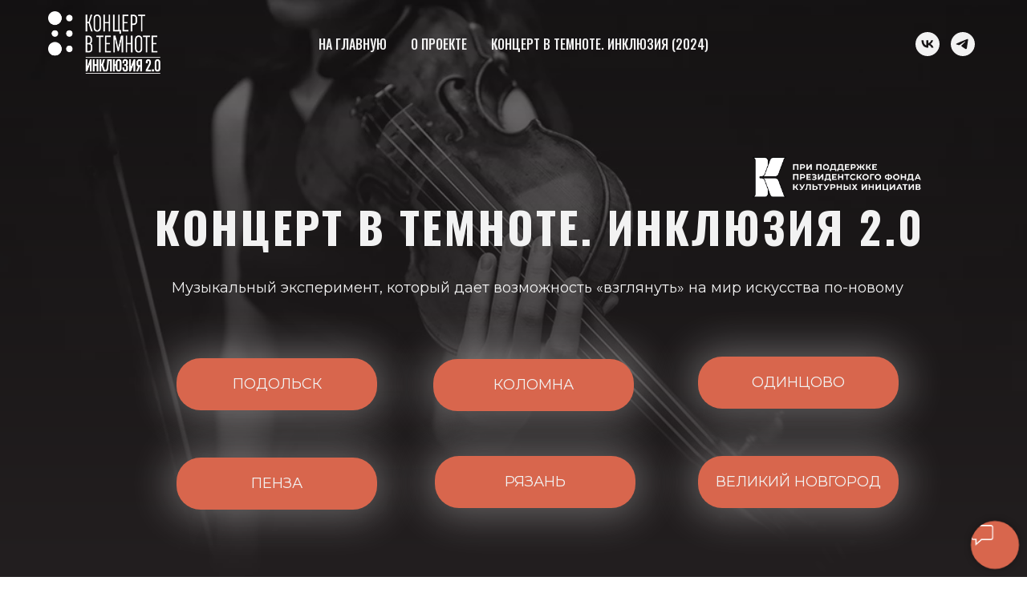

--- FILE ---
content_type: text/html; charset=UTF-8
request_url: http://i.concertinthedark.ru/
body_size: 51838
content:
<!DOCTYPE html> <html> <head> <meta charset="utf-8" /> <meta http-equiv="Content-Type" content="text/html; charset=utf-8" /> <meta name="viewport" content="width=device-width, initial-scale=1.0" /> <!--metatextblock--> <title>Концерт в темноте. Инклюзия 2.0</title> <meta name="description" content="Живая музыка и иммерсивный спектакль. В 2025 году необычные мероприятия будут проведены в шести городах России: Одинцово, Подольске, Коломне, Пензе, Новгороде и Рязани." /> <meta property="og:url" content="http://i.concertinthedark.ru" /> <meta property="og:title" content="Концерт в темноте. Инклюзия 2.0" /> <meta property="og:description" content="Живая музыка и иммерсивный спектакль. В 2025 году необычные мероприятия будут проведены в шести городах России: Одинцово, Подольске, Коломне, Пензе, Новгороде и Рязани." /> <meta property="og:type" content="website" /> <meta property="og:image" content="https://static.tildacdn.com/tild3936-3066-4932-b362-626339376533/__.png" /> <link rel="canonical" href="http://i.concertinthedark.ru"> <!--/metatextblock--> <meta name="format-detection" content="telephone=no" /> <meta http-equiv="x-dns-prefetch-control" content="on"> <link rel="dns-prefetch" href="https://ws.tildacdn.com"> <link rel="dns-prefetch" href="https://static.tildacdn.com"> <link rel="shortcut icon" href="https://static.tildacdn.com/img/tildafavicon.ico" type="image/x-icon" /> <!-- Assets --> <script src="https://neo.tildacdn.com/js/tilda-fallback-1.0.min.js" async charset="utf-8"></script> <link rel="stylesheet" href="https://static.tildacdn.com/css/tilda-grid-3.0.min.css" type="text/css" media="all" onerror="this.loaderr='y';"/> <link rel="stylesheet" href="https://static.tildacdn.com/ws/project8326737/tilda-blocks-page63749033.min.css?t=1761921116" type="text/css" media="all" onerror="this.loaderr='y';" /> <link rel="preconnect" href="https://fonts.gstatic.com"> <link href="https://fonts.googleapis.com/css2?family=Montserrat:wght@100..900&family=Oswald:wght@300;400;500;600;700&subset=latin,cyrillic" rel="stylesheet"> <link rel="stylesheet" href="https://static.tildacdn.com/css/tilda-animation-2.0.min.css" type="text/css" media="all" onerror="this.loaderr='y';" /> <link rel="stylesheet" href="https://static.tildacdn.com/css/tilda-forms-1.0.min.css" type="text/css" media="all" onerror="this.loaderr='y';" /> <link rel="stylesheet" href="https://static.tildacdn.com/css/tilda-menu-widgeticons-1.0.min.css" type="text/css" media="all" onerror="this.loaderr='y';" /> <link rel="stylesheet" href="https://static.tildacdn.com/css/tilda-cover-1.0.min.css" type="text/css" media="all" onerror="this.loaderr='y';" /> <link rel="stylesheet" href="https://static.tildacdn.com/css/tilda-cards-1.0.min.css" type="text/css" media="all" onerror="this.loaderr='y';" /> <link rel="stylesheet" href="https://static.tildacdn.com/css/tilda-popup-1.1.min.css" type="text/css" media="print" onload="this.media='all';" onerror="this.loaderr='y';" /> <noscript><link rel="stylesheet" href="https://static.tildacdn.com/css/tilda-popup-1.1.min.css" type="text/css" media="all" /></noscript> <link rel="stylesheet" href="https://static.tildacdn.com/css/tilda-slds-1.4.min.css" type="text/css" media="print" onload="this.media='all';" onerror="this.loaderr='y';" /> <noscript><link rel="stylesheet" href="https://static.tildacdn.com/css/tilda-slds-1.4.min.css" type="text/css" media="all" /></noscript> <link rel="stylesheet" href="https://fonts.googleapis.com/css2?family=Montserrat:wght@300;400;600;700&family=Oswald:wght@300;400;600;700" type="text/css" /> <script nomodule src="https://static.tildacdn.com/js/tilda-polyfill-1.0.min.js" charset="utf-8"></script> <script type="text/javascript">function t_onReady(func) {if(document.readyState!='loading') {func();} else {document.addEventListener('DOMContentLoaded',func);}}
function t_onFuncLoad(funcName,okFunc,time) {if(typeof window[funcName]==='function') {okFunc();} else {setTimeout(function() {t_onFuncLoad(funcName,okFunc,time);},(time||100));}}function t_throttle(fn,threshhold,scope) {return function() {fn.apply(scope||this,arguments);};}function t396_initialScale(t){var e=document.getElementById("rec"+t);if(e){var i=e.querySelector(".t396__artboard");if(i){window.tn_scale_initial_window_width||(window.tn_scale_initial_window_width=document.documentElement.clientWidth);var a=window.tn_scale_initial_window_width,r=[],n,l=i.getAttribute("data-artboard-screens");if(l){l=l.split(",");for(var o=0;o<l.length;o++)r[o]=parseInt(l[o],10)}else r=[320,480,640,960,1200];for(var o=0;o<r.length;o++){var d=r[o];a>=d&&(n=d)}var _="edit"===window.allrecords.getAttribute("data-tilda-mode"),c="center"===t396_getFieldValue(i,"valign",n,r),s="grid"===t396_getFieldValue(i,"upscale",n,r),w=t396_getFieldValue(i,"height_vh",n,r),g=t396_getFieldValue(i,"height",n,r),u=!!window.opr&&!!window.opr.addons||!!window.opera||-1!==navigator.userAgent.indexOf(" OPR/");if(!_&&c&&!s&&!w&&g&&!u){var h=parseFloat((a/n).toFixed(3)),f=[i,i.querySelector(".t396__carrier"),i.querySelector(".t396__filter")],v=Math.floor(parseInt(g,10)*h)+"px",p;i.style.setProperty("--initial-scale-height",v);for(var o=0;o<f.length;o++)f[o].style.setProperty("height","var(--initial-scale-height)");t396_scaleInitial__getElementsToScale(i).forEach((function(t){t.style.zoom=h}))}}}}function t396_scaleInitial__getElementsToScale(t){return t?Array.prototype.slice.call(t.children).filter((function(t){return t&&(t.classList.contains("t396__elem")||t.classList.contains("t396__group"))})):[]}function t396_getFieldValue(t,e,i,a){var r,n=a[a.length-1];if(!(r=i===n?t.getAttribute("data-artboard-"+e):t.getAttribute("data-artboard-"+e+"-res-"+i)))for(var l=0;l<a.length;l++){var o=a[l];if(!(o<=i)&&(r=o===n?t.getAttribute("data-artboard-"+e):t.getAttribute("data-artboard-"+e+"-res-"+o)))break}return r}window.TN_SCALE_INITIAL_VER="1.0",window.tn_scale_initial_window_width=null;</script> <script src="https://static.tildacdn.com/js/jquery-1.10.2.min.js" charset="utf-8" onerror="this.loaderr='y';"></script> <script src="https://static.tildacdn.com/js/tilda-scripts-3.0.min.js" charset="utf-8" defer onerror="this.loaderr='y';"></script> <script src="https://static.tildacdn.com/ws/project8326737/tilda-blocks-page63749033.min.js?t=1761921116" charset="utf-8" async onerror="this.loaderr='y';"></script> <script src="https://static.tildacdn.com/js/tilda-lazyload-1.0.min.js" charset="utf-8" async onerror="this.loaderr='y';"></script> <script src="https://static.tildacdn.com/js/tilda-animation-2.0.min.js" charset="utf-8" async onerror="this.loaderr='y';"></script> <script src="https://static.tildacdn.com/js/tilda-menu-1.0.min.js" charset="utf-8" async onerror="this.loaderr='y';"></script> <script src="https://static.tildacdn.com/js/tilda-forms-1.0.min.js" charset="utf-8" async onerror="this.loaderr='y';"></script> <script src="https://static.tildacdn.com/js/tilda-zero-1.1.min.js" charset="utf-8" async onerror="this.loaderr='y';"></script> <script src="https://static.tildacdn.com/js/tilda-menu-widgeticons-1.0.min.js" charset="utf-8" async onerror="this.loaderr='y';"></script> <script src="https://static.tildacdn.com/js/tilda-cover-1.0.min.js" charset="utf-8" async onerror="this.loaderr='y';"></script> <script src="https://static.tildacdn.com/js/masonry-imagesloaded.min.js" charset="utf-8" async onerror="this.loaderr='y';"></script> <script src="https://static.tildacdn.com/js/tilda-cards-1.0.min.js" charset="utf-8" async onerror="this.loaderr='y';"></script> <script src="https://static.tildacdn.com/js/tilda-popup-1.0.min.js" charset="utf-8" async onerror="this.loaderr='y';"></script> <script src="https://static.tildacdn.com/js/hammer.min.js" charset="utf-8" async onerror="this.loaderr='y';"></script> <script src="https://static.tildacdn.com/js/tilda-slds-1.4.min.js" charset="utf-8" async onerror="this.loaderr='y';"></script> <script src="https://static.tildacdn.com/js/tilda-zero-scale-1.0.min.js" charset="utf-8" async onerror="this.loaderr='y';"></script> <script src="https://static.tildacdn.com/js/tilda-skiplink-1.0.min.js" charset="utf-8" async onerror="this.loaderr='y';"></script> <script src="https://static.tildacdn.com/js/tilda-events-1.0.min.js" charset="utf-8" async onerror="this.loaderr='y';"></script> <script type="text/javascript">window.dataLayer=window.dataLayer||[];</script> <script type="text/javascript">(function() {if((/bot|google|yandex|baidu|bing|msn|duckduckbot|teoma|slurp|crawler|spider|robot|crawling|facebook/i.test(navigator.userAgent))===false&&typeof(sessionStorage)!='undefined'&&sessionStorage.getItem('visited')!=='y'&&document.visibilityState){var style=document.createElement('style');style.type='text/css';style.innerHTML='@media screen and (min-width: 980px) {.t-records {opacity: 0;}.t-records_animated {-webkit-transition: opacity ease-in-out .2s;-moz-transition: opacity ease-in-out .2s;-o-transition: opacity ease-in-out .2s;transition: opacity ease-in-out .2s;}.t-records.t-records_visible {opacity: 1;}}';document.getElementsByTagName('head')[0].appendChild(style);function t_setvisRecs(){var alr=document.querySelectorAll('.t-records');Array.prototype.forEach.call(alr,function(el) {el.classList.add("t-records_animated");});setTimeout(function() {Array.prototype.forEach.call(alr,function(el) {el.classList.add("t-records_visible");});sessionStorage.setItem("visited","y");},400);}
document.addEventListener('DOMContentLoaded',t_setvisRecs);}})();</script></head> <body class="t-body" style="margin:0;"> <!--allrecords--> <div id="allrecords" class="t-records" data-hook="blocks-collection-content-node" data-tilda-project-id="8326737" data-tilda-page-id="63749033" data-tilda-formskey="d6a0c75bf285eed5c71834aaa8326737" data-tilda-cookie="no" data-tilda-lazy="yes" data-tilda-root-zone="com" data-tilda-project-country="RU"> <div id="rec870298187" class="r t-rec t-rec_pt_0 t-rec_pb_0" style="padding-top:0px;padding-bottom:0px; " data-animationappear="off" data-record-type="257"> <!-- T228 --> <div id="nav870298187marker"></div> <div class="tmenu-mobile"> <div class="tmenu-mobile__container"> <div class="tmenu-mobile__burgerlogo"> <a href="#rec671502027"> <img
src="https://static.tildacdn.com/tild3730-6439-4636-b839-383732666331/______.png"
class="tmenu-mobile__imglogo"
imgfield="img"
style="max-width: 140px; width: 140px;"
alt=""> </a> </div> <button type="button"
class="t-menuburger t-menuburger_first t-menuburger__small"
aria-label="Навигационное меню"
aria-expanded="false"> <span style="background-color:#fff;"></span> <span style="background-color:#fff;"></span> <span style="background-color:#fff;"></span> <span style="background-color:#fff;"></span> </button> <script>function t_menuburger_init(recid) {var rec=document.querySelector('#rec' + recid);if(!rec) return;var burger=rec.querySelector('.t-menuburger');if(!burger) return;var isSecondStyle=burger.classList.contains('t-menuburger_second');if(isSecondStyle&&!window.isMobile&&!('ontouchend' in document)) {burger.addEventListener('mouseenter',function() {if(burger.classList.contains('t-menuburger-opened')) return;burger.classList.remove('t-menuburger-unhovered');burger.classList.add('t-menuburger-hovered');});burger.addEventListener('mouseleave',function() {if(burger.classList.contains('t-menuburger-opened')) return;burger.classList.remove('t-menuburger-hovered');burger.classList.add('t-menuburger-unhovered');setTimeout(function() {burger.classList.remove('t-menuburger-unhovered');},300);});}
burger.addEventListener('click',function() {if(!burger.closest('.tmenu-mobile')&&!burger.closest('.t450__burger_container')&&!burger.closest('.t466__container')&&!burger.closest('.t204__burger')&&!burger.closest('.t199__js__menu-toggler')) {burger.classList.toggle('t-menuburger-opened');burger.classList.remove('t-menuburger-unhovered');}});var menu=rec.querySelector('[data-menu="yes"]');if(!menu) return;var menuLinks=menu.querySelectorAll('.t-menu__link-item');var submenuClassList=['t978__menu-link_hook','t978__tm-link','t966__tm-link','t794__tm-link','t-menusub__target-link'];Array.prototype.forEach.call(menuLinks,function(link) {link.addEventListener('click',function() {var isSubmenuHook=submenuClassList.some(function(submenuClass) {return link.classList.contains(submenuClass);});if(isSubmenuHook) return;burger.classList.remove('t-menuburger-opened');});});menu.addEventListener('clickedAnchorInTooltipMenu',function() {burger.classList.remove('t-menuburger-opened');});}
t_onReady(function() {t_onFuncLoad('t_menuburger_init',function(){t_menuburger_init('870298187');});});</script> <style>.t-menuburger{position:relative;flex-shrink:0;width:28px;height:20px;padding:0;border:none;background-color:transparent;outline:none;-webkit-transform:rotate(0deg);transform:rotate(0deg);transition:transform .5s ease-in-out;cursor:pointer;z-index:999;}.t-menuburger span{display:block;position:absolute;width:100%;opacity:1;left:0;-webkit-transform:rotate(0deg);transform:rotate(0deg);transition:.25s ease-in-out;height:3px;background-color:#000;}.t-menuburger span:nth-child(1){top:0px;}.t-menuburger span:nth-child(2),.t-menuburger span:nth-child(3){top:8px;}.t-menuburger span:nth-child(4){top:16px;}.t-menuburger__big{width:42px;height:32px;}.t-menuburger__big span{height:5px;}.t-menuburger__big span:nth-child(2),.t-menuburger__big span:nth-child(3){top:13px;}.t-menuburger__big span:nth-child(4){top:26px;}.t-menuburger__small{width:22px;height:14px;}.t-menuburger__small span{height:2px;}.t-menuburger__small span:nth-child(2),.t-menuburger__small span:nth-child(3){top:6px;}.t-menuburger__small span:nth-child(4){top:12px;}.t-menuburger-opened span:nth-child(1){top:8px;width:0%;left:50%;}.t-menuburger-opened span:nth-child(2){-webkit-transform:rotate(45deg);transform:rotate(45deg);}.t-menuburger-opened span:nth-child(3){-webkit-transform:rotate(-45deg);transform:rotate(-45deg);}.t-menuburger-opened span:nth-child(4){top:8px;width:0%;left:50%;}.t-menuburger-opened.t-menuburger__big span:nth-child(1){top:6px;}.t-menuburger-opened.t-menuburger__big span:nth-child(4){top:18px;}.t-menuburger-opened.t-menuburger__small span:nth-child(1),.t-menuburger-opened.t-menuburger__small span:nth-child(4){top:6px;}@media (hover),(min-width:0\0){.t-menuburger_first:hover span:nth-child(1){transform:translateY(1px);}.t-menuburger_first:hover span:nth-child(4){transform:translateY(-1px);}.t-menuburger_first.t-menuburger__big:hover span:nth-child(1){transform:translateY(3px);}.t-menuburger_first.t-menuburger__big:hover span:nth-child(4){transform:translateY(-3px);}}.t-menuburger_second span:nth-child(2),.t-menuburger_second span:nth-child(3){width:80%;left:20%;right:0;}@media (hover),(min-width:0\0){.t-menuburger_second.t-menuburger-hovered span:nth-child(2),.t-menuburger_second.t-menuburger-hovered span:nth-child(3){animation:t-menuburger-anim 0.3s ease-out normal forwards;}.t-menuburger_second.t-menuburger-unhovered span:nth-child(2),.t-menuburger_second.t-menuburger-unhovered span:nth-child(3){animation:t-menuburger-anim2 0.3s ease-out normal forwards;}}.t-menuburger_second.t-menuburger-opened span:nth-child(2),.t-menuburger_second.t-menuburger-opened span:nth-child(3){left:0;right:0;width:100%!important;}.t-menuburger_third span:nth-child(4){width:70%;left:unset;right:0;}@media (hover),(min-width:0\0){.t-menuburger_third:not(.t-menuburger-opened):hover span:nth-child(4){width:100%;}}.t-menuburger_third.t-menuburger-opened span:nth-child(4){width:0!important;right:50%;}.t-menuburger_fourth{height:12px;}.t-menuburger_fourth.t-menuburger__small{height:8px;}.t-menuburger_fourth.t-menuburger__big{height:18px;}.t-menuburger_fourth span:nth-child(2),.t-menuburger_fourth span:nth-child(3){top:4px;opacity:0;}.t-menuburger_fourth span:nth-child(4){top:8px;}.t-menuburger_fourth.t-menuburger__small span:nth-child(2),.t-menuburger_fourth.t-menuburger__small span:nth-child(3){top:3px;}.t-menuburger_fourth.t-menuburger__small span:nth-child(4){top:6px;}.t-menuburger_fourth.t-menuburger__small span:nth-child(2),.t-menuburger_fourth.t-menuburger__small span:nth-child(3){top:3px;}.t-menuburger_fourth.t-menuburger__small span:nth-child(4){top:6px;}.t-menuburger_fourth.t-menuburger__big span:nth-child(2),.t-menuburger_fourth.t-menuburger__big span:nth-child(3){top:6px;}.t-menuburger_fourth.t-menuburger__big span:nth-child(4){top:12px;}@media (hover),(min-width:0\0){.t-menuburger_fourth:not(.t-menuburger-opened):hover span:nth-child(1){transform:translateY(1px);}.t-menuburger_fourth:not(.t-menuburger-opened):hover span:nth-child(4){transform:translateY(-1px);}.t-menuburger_fourth.t-menuburger__big:not(.t-menuburger-opened):hover span:nth-child(1){transform:translateY(3px);}.t-menuburger_fourth.t-menuburger__big:not(.t-menuburger-opened):hover span:nth-child(4){transform:translateY(-3px);}}.t-menuburger_fourth.t-menuburger-opened span:nth-child(1),.t-menuburger_fourth.t-menuburger-opened span:nth-child(4){top:4px;}.t-menuburger_fourth.t-menuburger-opened span:nth-child(2),.t-menuburger_fourth.t-menuburger-opened span:nth-child(3){opacity:1;}@keyframes t-menuburger-anim{0%{width:80%;left:20%;right:0;}50%{width:100%;left:0;right:0;}100%{width:80%;left:0;right:20%;}}@keyframes t-menuburger-anim2{0%{width:80%;left:0;}50%{width:100%;right:0;left:0;}100%{width:80%;left:20%;right:0;}}</style> </div> </div> <style>.tmenu-mobile{background-color:#111;display:none;width:100%;top:0;z-index:990;}.tmenu-mobile_positionfixed{position:fixed;}.tmenu-mobile__text{color:#fff;}.tmenu-mobile__container{min-height:64px;padding:20px;position:relative;box-sizing:border-box;display:-webkit-flex;display:-ms-flexbox;display:flex;-webkit-align-items:center;-ms-flex-align:center;align-items:center;-webkit-justify-content:space-between;-ms-flex-pack:justify;justify-content:space-between;}.tmenu-mobile__list{display:block;}.tmenu-mobile__burgerlogo{display:inline-block;font-size:24px;font-weight:400;white-space:nowrap;vertical-align:middle;}.tmenu-mobile__imglogo{height:auto;display:block;max-width:300px!important;box-sizing:border-box;padding:0;margin:0 auto;}@media screen and (max-width:980px){.tmenu-mobile__menucontent_hidden{display:none;height:100%;}.tmenu-mobile{display:block;}}@media screen and (max-width:980px){#rec870298187 .t-menuburger{-webkit-order:1;-ms-flex-order:1;order:1;}}</style> <style> #rec870298187 .tmenu-mobile__burgerlogo a{color:#ffffff;}</style> <style> #rec870298187 .tmenu-mobile__burgerlogo__title{color:#ffffff;}</style> <div id="nav870298187" class="t228 t228__positionfixed tmenu-mobile__menucontent_hidden" style="background-color: rgba(0,0,0,0); height:110px; " data-bgcolor-hex="#000000" data-bgcolor-rgba="rgba(0,0,0,0)" data-navmarker="nav870298187marker" data-appearoffset="" data-bgopacity-two="80" data-menushadow="" data-menushadow-css="" data-bgopacity="0.0" data-bgcolor-rgba-afterscroll="rgba(0,0,0,0.80)" data-menu-items-align="center" data-menu="yes"> <div class="t228__maincontainer t228__c12collumns" style="height:110px;"> <div class="t228__padding40px"></div> <div class="t228__leftside"> <div class="t228__leftcontainer"> <a href="#rec671502027" class="t228__imgwrapper"> <img class="t228__imglogo t228__imglogomobile"
src="https://static.tildacdn.com/tild3730-6439-4636-b839-383732666331/______.png"
imgfield="img"
style="max-width: 140px; width: 140px; min-width: 140px; height: auto; display: block;"
alt=""> </a> </div> </div> <div class="t228__centerside "> <nav class="t228__centercontainer"> <ul role="list" class="t228__list t-menu__list t228__list_hidden"> <li class="t228__list_item"
style="padding:0 15px 0 0;"> <a class="t-menu__link-item"
href="https://i.concertinthedark.ru/" data-menu-submenu-hook="" data-menu-item-number="1">
НА ГЛАВНУЮ
</a> </li> <li class="t228__list_item"
style="padding:0 15px;"> <a class="t-menu__link-item"
href="https://concertinthedark.ru/" data-menu-submenu-hook="" data-menu-item-number="2">
О ПРОЕКТЕ
</a> </li> <li class="t228__list_item"
style="padding:0 0 0 15px;"> <a class="t-menu__link-item"
href="https://i.concertinthedark.ru/2024" data-menu-submenu-hook="" data-menu-item-number="3">
КОНЦЕРТ В ТЕМНОТЕ. ИНКЛЮЗИЯ (2024)
</a> </li> </ul> </nav> </div> <div class="t228__rightside"> <div class="t228__rightcontainer"> <div class="t228__right_descr" field="descr"><div style="font-size:18px;color:#f0f0f0;" data-customstyle="yes"></div></div> <div class="t-sociallinks"> <ul role="list" class="t-sociallinks__wrapper" aria-label="Соц. сети"> <!-- new soclinks --><li class="t-sociallinks__item t-sociallinks__item_vk"><a href="https://vk.com/projectpeoplein" target="_blank" rel="nofollow" aria-label="vk" style="width: 30px; height: 30px;"><svg class="t-sociallinks__svg" role="presentation" width=30px height=30px viewBox="0 0 100 100" fill="none"
xmlns="http://www.w3.org/2000/svg"> <path fill-rule="evenodd" clip-rule="evenodd"
d="M50 100c27.614 0 50-22.386 50-50S77.614 0 50 0 0 22.386 0 50s22.386 50 50 50ZM25 34c.406 19.488 10.15 31.2 27.233 31.2h.968V54.05c6.278.625 11.024 5.216 12.93 11.15H75c-2.436-8.87-8.838-13.773-12.836-15.647C66.162 47.242 71.783 41.62 73.126 34h-8.058c-1.749 6.184-6.932 11.805-11.867 12.336V34h-8.057v21.611C40.147 54.362 33.838 48.304 33.556 34H25Z"
fill="#f2f2f2" /> </svg></a></li>&nbsp;<li class="t-sociallinks__item t-sociallinks__item_telegram"><a href="https://t.me/projectpeoplein" target="_blank" rel="nofollow" aria-label="telegram" style="width: 30px; height: 30px;"><svg class="t-sociallinks__svg" role="presentation" width=30px height=30px viewBox="0 0 100 100" fill="none"
xmlns="http://www.w3.org/2000/svg"> <path fill-rule="evenodd" clip-rule="evenodd"
d="M50 100c27.614 0 50-22.386 50-50S77.614 0 50 0 0 22.386 0 50s22.386 50 50 50Zm21.977-68.056c.386-4.38-4.24-2.576-4.24-2.576-3.415 1.414-6.937 2.85-10.497 4.302-11.04 4.503-22.444 9.155-32.159 13.734-5.268 1.932-2.184 3.864-2.184 3.864l8.351 2.577c3.855 1.16 5.91-.129 5.91-.129l17.988-12.238c6.424-4.38 4.882-.773 3.34.773l-13.49 12.882c-2.056 1.804-1.028 3.35-.129 4.123 2.55 2.249 8.82 6.364 11.557 8.16.712.467 1.185.778 1.292.858.642.515 4.111 2.834 6.424 2.319 2.313-.516 2.57-3.479 2.57-3.479l3.083-20.226c.462-3.511.993-6.886 1.417-9.582.4-2.546.705-4.485.767-5.362Z"
fill="#f2f2f2" /> </svg></a></li><!-- /new soclinks --> </ul> </div> </div> </div> <div class="t228__padding40px"> </div> </div> </div> <style>@media screen and (max-width:980px){#rec870298187 .t228__leftcontainer{display:none;}}</style> <style>@media screen and (max-width:980px){#rec870298187 .t228__leftcontainer{padding:20px;}#rec870298187 .t228__imglogo{padding:20px 0;}#rec870298187 .t228{position:static;}}</style> <script>window.addEventListener('load',function() {t_onFuncLoad('t228_setWidth',function() {t228_setWidth('870298187');});});window.addEventListener('resize',t_throttle(function() {t_onFuncLoad('t228_setWidth',function() {t228_setWidth('870298187');});t_onFuncLoad('t_menu__setBGcolor',function() {t_menu__setBGcolor('870298187','.t228');});}));t_onReady(function() {t_onFuncLoad('t_menu__highlightActiveLinks',function() {t_menu__highlightActiveLinks('.t228__list_item a');});t_onFuncLoad('t_menu__findAnchorLinks',function() {t_menu__findAnchorLinks('870298187','.t228__list_item a');});t_onFuncLoad('t228__init',function() {t228__init('870298187');});t_onFuncLoad('t_menu__setBGcolor',function() {t_menu__setBGcolor('870298187','.t228');});t_onFuncLoad('t_menu__interactFromKeyboard',function() {t_menu__interactFromKeyboard('870298187');});t_onFuncLoad('t228_setWidth',function() {t228_setWidth('870298187');});t_onFuncLoad('t_menu__changeBgOpacity',function() {t_menu__changeBgOpacity('870298187','.t228');window.addEventListener('scroll',t_throttle(function() {t_menu__changeBgOpacity('870298187','.t228');}));});t_onFuncLoad('t_menu__createMobileMenu',function() {t_menu__createMobileMenu('870298187','.t228');});});</script> <style>#rec870298187 .t-menu__link-item{position:relative;}#rec870298187 .t-menu__link-item:not(.t-active):not(.tooltipstered)::after{content:'';position:absolute;left:0;bottom:20%;opacity:0;width:100%;height:100%;border-bottom:2px solid #d8664d;-webkit-box-shadow:inset 0px -1px 0px 0px #d8664d;-moz-box-shadow:inset 0px -1px 0px 0px #d8664d;box-shadow:inset 0px -1px 0px 0px #d8664d;-webkit-transition:all 0.3s ease;transition:all 0.3s ease;pointer-events:none;}#rec870298187 .t-menu__link-item:not(.t-active):not(.tooltipstered):hover::after{opacity:1;bottom:-2px;}#rec870298187 .t-menu__link-item:not(.t-active):not(.tooltipstered):focus-visible::after{opacity:1;bottom:-2px;}@supports (overflow:-webkit-marquee) and (justify-content:inherit){#rec870298187 .t-menu__link-item,#rec870298187 .t-menu__link-item.t-active{opacity:1 !important;}}</style> <style> #rec870298187 .t228__leftcontainer a{color:#ffffff;}#rec870298187 a.t-menu__link-item{color:#f2f2f2;font-family:'Oswald';font-weight:500;}#rec870298187 .t228__right_langs_lang a{color:#f2f2f2;font-family:'Oswald';font-weight:500;}</style> <style> #rec870298187 .t228__logo{color:#ffffff;}</style> </div> <div id="rec870298188" class="r t-rec t-rec_pt_0 t-rec_pb_0" style="padding-top:0px;padding-bottom:0px; " data-animationappear="off" data-record-type="708"> <!-- T708 --> <div class="t708"> <div class="t708__btn" style="bottom:10px;right:10px;left:initial;"> <div class="t708__btn_wrapper t708__btn_animate" style="background:#d8664d;"> <div class="t708__animated-circle" style="border-color:#d8664d;"></div> <svg role="presentation" class="t708__icon" style="fill:#ffffff;" width="28px" xmlns="http://www.w3.org/2000/svg" viewBox="0 0 18.6 17.5"> <path d="M3.7 17.5v-4.8H2c-1.1 0-2-.9-2-2V2C0 .9.9 0 2 0h14.6c1.1 0 2 .9 2 2v8.8c0 1.1-.9 2-2 2H9l-5.3 4.7zM2 1c-.6 0-1 .4-1 1v8.8c0 .5.4 1 1 1h2.8v3.5l3.8-3.5h8c.5 0 1-.4 1-1V2c0-.5-.4-1-1-1H2z"/> </svg> <svg role="presentation" class="t708__icon-close" width="16px" height="16px" viewBox="0 0 23 23" version="1.1" xmlns="http://www.w3.org/2000/svg" xmlns:xlink="http://www.w3.org/1999/xlink"> <g stroke="none" stroke-width="1" fill="#000" fill-rule="evenodd"> <rect transform="translate(11.313708, 11.313708) rotate(-45.000000) translate(-11.313708, -11.313708) " x="10.3137085" y="-3.6862915" width="2" height="30"></rect> <rect transform="translate(11.313708, 11.313708) rotate(-315.000000) translate(-11.313708, -11.313708) " x="10.3137085" y="-3.6862915" width="2" height="30"></rect> </g> </svg> </div> </div> <div class="t708__popup"> <div class="t708__popup-container" style="bottom:85px;right:10px;left:initial;"> <div class="t708__mobile-top-panel"> <div class="t708__mobile-top-panel_wrapper"> <svg role="presentation" class="t708__mobile-icon-close" width="16px" height="16px" viewBox="0 0 23 23" version="1.1" xmlns="http://www.w3.org/2000/svg" xmlns:xlink="http://www.w3.org/1999/xlink"> <desc>Close</desc> <g stroke="none" stroke-width="1" fill="#fff" fill-rule="evenodd"> <rect transform="translate(11.313708, 11.313708) rotate(-45.000000) translate(-11.313708, -11.313708) " x="10.3137085" y="-3.6862915" width="2" height="30"></rect> <rect transform="translate(11.313708, 11.313708) rotate(-315.000000) translate(-11.313708, -11.313708) " x="10.3137085" y="-3.6862915" width="2" height="30"></rect> </g> </svg> </div> </div> <div class="t708__wrapper"> <div class="t708__title t-name t-name_xl">У вас есть вопросы? Свяжитесь с нами!</div> <form
id="form870298188" name='form870298188' role="form" action='' method='POST' data-formactiontype="2" data-inputbox=".t-input-group" 
class="t-form js-form-proccess t-form_inputs-total_3 " data-success-callback="t708_onSuccess"> <input type="hidden" name="formservices[]" value="1b0d573c9b5d1f4ea9f24ff9ba69bc54" class="js-formaction-services"> <!-- @classes t-title t-text t-btn --> <div class="js-successbox t-form__successbox t-text t-text_md"
aria-live="polite"
style="display:none;" data-success-message="Спасибо! Скоро мы свяжемся с вами."></div> <div
class="t-form__inputsbox
"> <div
class=" t-input-group t-input-group_em " data-input-lid="1496138365001" data-field-type="em" data-field-name="Email"> <div class="t-input-block "> <input
type="email"
autocomplete="email"
name="Email"
id="input_1496138365001"
class="t-input js-tilda-rule"
value=""
placeholder="Email" data-tilda-req="1" aria-required="true" data-tilda-rule="email"
aria-describedby="error_1496138365001"
style="color:#000000;border:1px solid #d6d6d6;"> </div> <div class="t-input-error" aria-live="polite" id="error_1496138365001"></div> </div> <div
class=" t-input-group t-input-group_nm " data-input-lid="1496139355554" data-field-type="nm" data-field-name="Name"> <div class="t-input-block "> <input
type="text"
autocomplete="name"
name="Name"
id="input_1496139355554"
class="t-input js-tilda-rule"
value=""
placeholder="Имя" data-tilda-rule="name"
aria-describedby="error_1496139355554"
style="color:#000000;border:1px solid #d6d6d6;"> </div> <div class="t-input-error" aria-live="polite" id="error_1496139355554"></div> </div> <div
class=" t-input-group t-input-group_ta " data-input-lid="1496139362535" data-field-type="ta" data-field-name="Textarea"> <div class="t-input-block "> <textarea
name="Textarea"
id="input_1496139362535"
class="t-input js-tilda-rule"
placeholder="Вопрос " data-tilda-req="1" aria-required="true" aria-describedby="error_1496139362535"
style="color:#000000;border:1px solid #d6d6d6;height:68px;"
rows="2"></textarea> </div> <div class="t-input-error" aria-live="polite" id="error_1496139362535"></div> </div> <div class="t-form__errorbox-middle"> <!--noindex--> <div
class="js-errorbox-all t-form__errorbox-wrapper"
style="display:none;" data-nosnippet
tabindex="-1"
aria-label="Ошибки при заполнении формы"> <ul
role="list"
class="t-form__errorbox-text t-text t-text_md"> <li class="t-form__errorbox-item js-rule-error js-rule-error-all"></li> <li class="t-form__errorbox-item js-rule-error js-rule-error-req"></li> <li class="t-form__errorbox-item js-rule-error js-rule-error-email"></li> <li class="t-form__errorbox-item js-rule-error js-rule-error-name"></li> <li class="t-form__errorbox-item js-rule-error js-rule-error-phone"></li> <li class="t-form__errorbox-item js-rule-error js-rule-error-minlength"></li> <li class="t-form__errorbox-item js-rule-error js-rule-error-string"></li> </ul> </div> <!--/noindex--> </div> <div class="t-form__submit"> <button
class="t-submit t-btnflex t-btnflex_type_submit t-btnflex_md"
type="submit"> <span class="t-btnflex__text">Отправить </span> <style>#rec870298188 .t-btnflex.t-btnflex_type_submit {color:#fcfcfc;background-color:#d8664d;border-style:none !important;box-shadow:none !important;text-transform:uppercase;transition-duration:0.2s;transition-property:background-color,color,border-color,box-shadow,opacity,transform;transition-timing-function:ease-in-out;}</style> </button> </div> </div> <div class="t-form__errorbox-bottom"> <!--noindex--> <div
class="js-errorbox-all t-form__errorbox-wrapper"
style="display:none;" data-nosnippet
tabindex="-1"
aria-label="Ошибки при заполнении формы"> <ul
role="list"
class="t-form__errorbox-text t-text t-text_md"> <li class="t-form__errorbox-item js-rule-error js-rule-error-all"></li> <li class="t-form__errorbox-item js-rule-error js-rule-error-req"></li> <li class="t-form__errorbox-item js-rule-error js-rule-error-email"></li> <li class="t-form__errorbox-item js-rule-error js-rule-error-name"></li> <li class="t-form__errorbox-item js-rule-error js-rule-error-phone"></li> <li class="t-form__errorbox-item js-rule-error js-rule-error-minlength"></li> <li class="t-form__errorbox-item js-rule-error js-rule-error-string"></li> </ul> </div> <!--/noindex--> </div> </form> <style>#rec870298188 input::-webkit-input-placeholder {color:#000000;opacity:0.5;}#rec870298188 input::-moz-placeholder{color:#000000;opacity:0.5;}#rec870298188 input:-moz-placeholder {color:#000000;opacity:0.5;}#rec870298188 input:-ms-input-placeholder{color:#000000;opacity:0.5;}#rec870298188 textarea::-webkit-input-placeholder {color:#000000;opacity:0.5;}#rec870298188 textarea::-moz-placeholder{color:#000000;opacity:0.5;}#rec870298188 textarea:-moz-placeholder {color:#000000;opacity:0.5;}#rec870298188 textarea:-ms-input-placeholder{color:#000000;opacity:0.5;}</style> </div> </div> </div> </div> <style></style> <script>t_onReady(function(){t_onFuncLoad('t708_initPopup',function(){t708_initPopup('870298188');});});</script> </div> <div id="rec870298189" class="r t-rec t-rec_pt_0 t-rec_pb_0" style="padding-top:0px;padding-bottom:0px; " data-animationappear="off" data-record-type="396"> <!-- T396 --> <style>#rec870298189 .t396__artboard {min-height:700px;height:100vh;background-color:#ffffff;}#rec870298189 .t396__filter {min-height:700px;height:100vh;background-image:-webkit-gradient( linear,left top,left bottom,from(rgba(35,31,32,0.5)),to(rgba(35,31,32,1)) );background-image:-webkit-linear-gradient(top,rgba(35,31,32,0.5),rgba(35,31,32,1));background-image:linear-gradient(to bottom,rgba(35,31,32,0.5),rgba(35,31,32,1));will-change:transform;}#rec870298189 .t396__carrier{min-height:700px;height:100vh;background-position:left bottom;background-attachment:scroll;background-image:url('https://thb.tildacdn.com/tild3035-3433-4430-a134-373064666564/-/resize/20x/IMG_5249_2.jpeg');background-size:cover;background-repeat:no-repeat;}@media screen and (max-width:1199px) {#rec870298189 .t396__artboard,#rec870298189 .t396__filter,#rec870298189 .t396__carrier {min-height:800px;}#rec870298189 .t396__filter {}#rec870298189 .t396__carrier {background-attachment:scroll;}}@media screen and (max-width:959px) {#rec870298189 .t396__artboard,#rec870298189 .t396__filter,#rec870298189 .t396__carrier {min-height:900px;}#rec870298189 .t396__filter {}#rec870298189 .t396__carrier {background-attachment:scroll;}}@media screen and (max-width:639px) {#rec870298189 .t396__artboard,#rec870298189 .t396__filter,#rec870298189 .t396__carrier {min-height:750px;height:80vh;}#rec870298189 .t396__filter {}#rec870298189 .t396__carrier {background-attachment:scroll;}}@media screen and (max-width:479px) {#rec870298189 .t396__artboard,#rec870298189 .t396__filter,#rec870298189 .t396__carrier {min-height:800px;}#rec870298189 .t396__filter {}#rec870298189 .t396__carrier {background-position:center top;background-attachment:scroll;}}#rec870298189 .tn-elem[data-elem-id="1560250302430"]{color:#f2f2f2;text-align:center;z-index:3;top:calc(50vh - 350px + 245px);left:calc(50% - 600px + 138px);width:988px;height:auto;}#rec870298189 .tn-elem[data-elem-id="1560250302430"] .tn-atom {vertical-align:middle;color:#f2f2f2;font-size:55px;font-family:'Oswald',Arial,sans-serif;line-height:1;font-weight:700;letter-spacing:3px;background-position:center center;border-color:transparent ;border-style:solid ;transition:background-color var(--t396-speedhover,0s) ease-in-out,color var(--t396-speedhover,0s) ease-in-out,border-color var(--t396-speedhover,0s) ease-in-out,box-shadow var(--t396-shadowshoverspeed,0.2s) ease-in-out;}@media screen and (max-width:1199px) {#rec870298189 .tn-elem[data-elem-id="1560250302430"] {display:table;top:130px;left:calc(50% - 480px + 115px);width:730px;height:auto;}#rec870298189 .tn-elem[data-elem-id="1560250302430"] .tn-atom{font-size:70px;line-height:1.5;background-size:cover;}}@media screen and (max-width:959px) {#rec870298189 .tn-elem[data-elem-id="1560250302430"] {display:table;top:140px;left:calc(50% - 320px + 10px);width:630px;height:auto;}#rec870298189 .tn-elem[data-elem-id="1560250302430"] .tn-atom{font-size:60px;line-height:1.2;background-size:cover;}}@media screen and (max-width:639px) {#rec870298189 .tn-elem[data-elem-id="1560250302430"] {display:table;top:84px;left:calc(50% - 240px + 10px);width:463px;height:auto;}#rec870298189 .tn-elem[data-elem-id="1560250302430"] .tn-atom{font-size:40px;background-size:cover;}}@media screen and (max-width:479px) {#rec870298189 .tn-elem[data-elem-id="1560250302430"] {display:table;top:232px;left:calc(50% - 160px + 23px);width:277px;height:auto;}#rec870298189 .tn-elem[data-elem-id="1560250302430"] .tn-atom{font-size:25px;background-size:cover;}}#rec870298189 .tn-elem[data-elem-id="1741259949297"]{z-index:4;top:calc(50vh - 350px + 171px);left:calc(50% - 600px + 882px);width:241px;height:auto;}#rec870298189 .tn-elem[data-elem-id="1741259949297"] .tn-atom {border-radius:0px 0px 0px 0px;background-position:center center;border-color:transparent ;border-style:solid ;transition:background-color var(--t396-speedhover,0s) ease-in-out,color var(--t396-speedhover,0s) ease-in-out,border-color var(--t396-speedhover,0s) ease-in-out,box-shadow var(--t396-shadowshoverspeed,0.2s) ease-in-out;}#rec870298189 .tn-elem[data-elem-id="1741259949297"] .tn-atom__img {border-radius:0px 0px 0px 0px;object-position:center center;}@media screen and (max-width:1199px) {#rec870298189 .tn-elem[data-elem-id="1741259949297"] {display:table;top:75px;left:calc(50% - 480px + 381px);height:auto;}}@media screen and (max-width:959px) {#rec870298189 .tn-elem[data-elem-id="1741259949297"] {display:table;top:64px;left:calc(50% - 320px + 203px);height:auto;}}@media screen and (max-width:639px) {#rec870298189 .tn-elem[data-elem-id="1741259949297"] {display:table;top:39px;left:calc(50% - 240px + 171px);width:158px;height:auto;}}@media screen and (max-width:479px) {#rec870298189 .tn-elem[data-elem-id="1741259949297"] {display:table;top:179px;left:calc(50% - 160px + 91px);width:154px;height:auto;}}#rec870298189 .tn-elem[data-elem-id="1700831742227"]{color:#f2f2f2;text-align:center;z-index:5;top:calc(50vh - 350px + 438px);left:calc(50% - 600px + 500px);width:250px;height:65px;}#rec870298189 .tn-elem[data-elem-id="1700831742227"] .tn-atom{color:#f2f2f2;font-size:18px;font-family:'Montserrat',Arial,sans-serif;line-height:1.55;font-weight:400;border-width:0px;border-radius:30px 30px 30px 30px;background-color:#d8664d;background-position:center center;border-color:#fafafa ;border-style:solid ;box-shadow:0px 0px 50px 10px rgba(255,255,255,0.3);--t396-speedhover:0.2s;transition:background-color var(--t396-speedhover,0s) ease-in-out,color var(--t396-speedhover,0s) ease-in-out,border-color var(--t396-speedhover,0s) ease-in-out,box-shadow var(--t396-shadowshoverspeed,0.2s) ease-in-out;}#rec870298189 .tn-elem[data-elem-id="1700831742227"] .tn-atom {-webkit-box-pack:center;-ms-flex-pack:center;justify-content:center;}@media (hover),(min-width:0\0) {#rec870298189 .tn-elem[data-elem-id="1700831742227"] .tn-atom:hover {background-color:#c24d32;background-image:none;}}@media screen and (max-width:1199px) {#rec870298189 .tn-elem[data-elem-id="1700831742227"] {display:table;top:565px;left:calc(50% - 480px + 230px);}}@media screen and (max-width:959px) {#rec870298189 .tn-elem[data-elem-id="1700831742227"] {display:table;top:441px;left:calc(50% - 320px + 194px);height:55px;}}@media screen and (max-width:639px) {#rec870298189 .tn-elem[data-elem-id="1700831742227"] {display:table;top:451px;left:calc(50% - 240px + 118px);}}@media screen and (max-width:479px) {#rec870298189 .tn-elem[data-elem-id="1700831742227"] {display:table;top:503px;left:calc(50% - 160px + 50px);width:220px;height:40px;}#rec870298189 .tn-elem[data-elem-id="1700831742227"] .tn-atom{font-size:14px;background-size:cover;}}#rec870298189 .tn-elem[data-elem-id="1700831742896"]{color:#f2f2f2;text-align:center;z-index:6;top:calc(50vh - 350px + 435px);left:calc(50% - 600px + 830px);width:250px;height:65px;}#rec870298189 .tn-elem[data-elem-id="1700831742896"] .tn-atom{color:#f2f2f2;font-size:18px;font-family:'Montserrat',Arial,sans-serif;line-height:1.55;font-weight:400;border-width:0px;border-radius:30px 30px 30px 30px;background-color:#d8664d;background-position:center center;border-color:#fafafa ;border-style:solid ;box-shadow:0px 0px 50px 10px rgba(255,255,255,0.3);--t396-speedhover:0.2s;transition:background-color var(--t396-speedhover,0s) ease-in-out,color var(--t396-speedhover,0s) ease-in-out,border-color var(--t396-speedhover,0s) ease-in-out,box-shadow var(--t396-shadowshoverspeed,0.2s) ease-in-out;}#rec870298189 .tn-elem[data-elem-id="1700831742896"] .tn-atom {-webkit-box-pack:center;-ms-flex-pack:center;justify-content:center;}@media (hover),(min-width:0\0) {#rec870298189 .tn-elem[data-elem-id="1700831742896"] .tn-atom:hover {background-color:#c24d32;background-image:none;}}@media screen and (max-width:1199px) {#rec870298189 .tn-elem[data-elem-id="1700831742896"] {display:table;top:656px;left:calc(50% - 480px + 230px);}}@media screen and (max-width:959px) {#rec870298189 .tn-elem[data-elem-id="1700831742896"] {display:table;top:515px;left:calc(50% - 320px + 198px);height:55px;}}@media screen and (max-width:639px) {#rec870298189 .tn-elem[data-elem-id="1700831742896"] {display:table;top:384px;left:calc(50% - 240px + 117px);}}@media screen and (max-width:479px) {#rec870298189 .tn-elem[data-elem-id="1700831742896"] {display:table;top:560px;left:calc(50% - 160px + 50px);width:220px;height:40px;}#rec870298189 .tn-elem[data-elem-id="1700831742896"] .tn-atom{font-size:14px;background-size:cover;}}#rec870298189 .tn-elem[data-elem-id="1700831743526"]{color:#f2f2f2;text-align:center;z-index:7;top:calc(50vh - 350px + 437px);left:calc(50% - 600px + 180px);width:250px;height:65px;}#rec870298189 .tn-elem[data-elem-id="1700831743526"] .tn-atom{color:#f2f2f2;font-size:18px;font-family:'Montserrat',Arial,sans-serif;line-height:1.55;font-weight:400;border-width:0px;border-radius:30px 30px 30px 30px;background-color:#d8664d;background-position:center center;border-color:#fafafa ;border-style:solid ;box-shadow:0px 0px 50px 10px rgba(255,255,255,0.3);--t396-speedhover:0.2s;transition:background-color var(--t396-speedhover,0s) ease-in-out,color var(--t396-speedhover,0s) ease-in-out,border-color var(--t396-speedhover,0s) ease-in-out,box-shadow var(--t396-shadowshoverspeed,0.2s) ease-in-out;}#rec870298189 .tn-elem[data-elem-id="1700831743526"] .tn-atom {-webkit-box-pack:center;-ms-flex-pack:center;justify-content:center;}@media (hover),(min-width:0\0) {#rec870298189 .tn-elem[data-elem-id="1700831743526"] .tn-atom:hover {background-color:#c24d32;background-image:none;}}@media screen and (max-width:1199px) {#rec870298189 .tn-elem[data-elem-id="1700831743526"] {display:table;top:465px;left:calc(50% - 480px + 230px);}}@media screen and (max-width:959px) {#rec870298189 .tn-elem[data-elem-id="1700831743526"] {display:table;top:368px;left:calc(50% - 320px + 195px);height:55px;}}@media screen and (max-width:639px) {#rec870298189 .tn-elem[data-elem-id="1700831743526"] {display:table;top:316px;left:calc(50% - 240px + 115px);}}@media screen and (max-width:479px) {#rec870298189 .tn-elem[data-elem-id="1700831743526"] {display:table;top:447px;left:calc(50% - 160px + 50px);width:220px;height:40px;}#rec870298189 .tn-elem[data-elem-id="1700831743526"] {text-align:center;}#rec870298189 .tn-elem[data-elem-id="1700831743526"] .tn-atom{font-size:14px;background-size:cover;}#rec870298189 .tn-elem[data-elem-id="1700831743526"] .tn-atom {-webkit-box-pack:center;-ms-flex-pack:center;justify-content:center;}}#rec870298189 .tn-elem[data-elem-id="1740314071621"]{color:#f2f2f2;text-align:center;z-index:8;top:calc(50vh - 350px + 561px);left:calc(50% - 600px + 180px);width:250px;height:65px;}#rec870298189 .tn-elem[data-elem-id="1740314071621"] .tn-atom{color:#f2f2f2;font-size:18px;font-family:'Montserrat',Arial,sans-serif;line-height:1.55;font-weight:400;border-width:0px;border-radius:30px 30px 30px 30px;background-color:#d8664d;background-position:center center;border-color:#fafafa ;border-style:solid ;box-shadow:0px 0px 50px 10px rgba(255,255,255,0.3);--t396-speedhover:0.2s;transition:background-color var(--t396-speedhover,0s) ease-in-out,color var(--t396-speedhover,0s) ease-in-out,border-color var(--t396-speedhover,0s) ease-in-out,box-shadow var(--t396-shadowshoverspeed,0.2s) ease-in-out;}#rec870298189 .tn-elem[data-elem-id="1740314071621"] .tn-atom {-webkit-box-pack:center;-ms-flex-pack:center;justify-content:center;}@media (hover),(min-width:0\0) {#rec870298189 .tn-elem[data-elem-id="1740314071621"] .tn-atom:hover {background-color:#c24d32;background-image:none;}}@media screen and (max-width:1199px) {#rec870298189 .tn-elem[data-elem-id="1740314071621"] {display:table;top:464px;left:calc(50% - 480px + 570px);}}@media screen and (max-width:959px) {#rec870298189 .tn-elem[data-elem-id="1740314071621"] {display:table;top:590px;left:calc(50% - 320px + 194px);height:55px;}}@media screen and (max-width:639px) {#rec870298189 .tn-elem[data-elem-id="1740314071621"] {display:table;top:515px;left:calc(50% - 240px + 115px);}}@media screen and (max-width:479px) {#rec870298189 .tn-elem[data-elem-id="1740314071621"] {display:table;top:617px;left:calc(50% - 160px + 51px);width:220px;height:40px;}#rec870298189 .tn-elem[data-elem-id="1740314071621"] .tn-atom{font-size:14px;background-size:cover;}}#rec870298189 .tn-elem[data-elem-id="1740314072356"]{color:#f2f2f2;text-align:center;z-index:9;top:calc(50vh - 350px + 559px);left:calc(50% - 600px + 830px);width:250px;height:65px;}#rec870298189 .tn-elem[data-elem-id="1740314072356"] .tn-atom{color:#f2f2f2;font-size:18px;font-family:'Montserrat',Arial,sans-serif;line-height:1.55;font-weight:400;border-width:0px;border-radius:30px 30px 30px 30px;background-color:#d8664d;background-position:center center;border-color:#fafafa ;border-style:solid ;box-shadow:0px 0px 50px 10px rgba(255,255,255,0.3);--t396-speedhover:0.2s;transition:background-color var(--t396-speedhover,0s) ease-in-out,color var(--t396-speedhover,0s) ease-in-out,border-color var(--t396-speedhover,0s) ease-in-out,box-shadow var(--t396-shadowshoverspeed,0.2s) ease-in-out;}#rec870298189 .tn-elem[data-elem-id="1740314072356"] .tn-atom {-webkit-box-pack:center;-ms-flex-pack:center;justify-content:center;}@media (hover),(min-width:0\0) {#rec870298189 .tn-elem[data-elem-id="1740314072356"] .tn-atom:hover {background-color:#c24d32;background-image:none;}}@media screen and (max-width:1199px) {#rec870298189 .tn-elem[data-elem-id="1740314072356"] {display:table;top:653px;left:calc(50% - 480px + 570px);}}@media screen and (max-width:959px) {#rec870298189 .tn-elem[data-elem-id="1740314072356"] {display:table;top:738px;left:calc(50% - 320px + 193px);height:55px;}}@media screen and (max-width:639px) {#rec870298189 .tn-elem[data-elem-id="1740314072356"] {display:table;top:654px;left:calc(50% - 240px + 117px);}}@media screen and (max-width:479px) {#rec870298189 .tn-elem[data-elem-id="1740314072356"] {display:table;top:730px;left:calc(50% - 160px + 51px);width:220px;height:40px;}#rec870298189 .tn-elem[data-elem-id="1740314072356"] .tn-atom{font-size:14px;background-size:cover;}}#rec870298189 .tn-elem[data-elem-id="1740314073055"]{color:#f2f2f2;text-align:center;z-index:10;top:calc(50vh - 350px + 559px);left:calc(50% - 600px + 502px);width:250px;height:65px;}#rec870298189 .tn-elem[data-elem-id="1740314073055"] .tn-atom{color:#f2f2f2;font-size:18px;font-family:'Montserrat',Arial,sans-serif;line-height:1.55;font-weight:400;border-width:0px;border-radius:30px 30px 30px 30px;background-color:#d8664d;background-position:center center;border-color:#fafafa ;border-style:solid ;box-shadow:0px 0px 50px 10px rgba(255,255,255,0.3);--t396-speedhover:0.2s;transition:background-color var(--t396-speedhover,0s) ease-in-out,color var(--t396-speedhover,0s) ease-in-out,border-color var(--t396-speedhover,0s) ease-in-out,box-shadow var(--t396-shadowshoverspeed,0.2s) ease-in-out;}#rec870298189 .tn-elem[data-elem-id="1740314073055"] .tn-atom {-webkit-box-pack:center;-ms-flex-pack:center;justify-content:center;}@media (hover),(min-width:0\0) {#rec870298189 .tn-elem[data-elem-id="1740314073055"] .tn-atom:hover {background-color:#c24d32;background-image:none;}}@media screen and (max-width:1199px) {#rec870298189 .tn-elem[data-elem-id="1740314073055"] {display:table;top:563px;left:calc(50% - 480px + 570px);width:250px;height:65px;}}@media screen and (max-width:959px) {#rec870298189 .tn-elem[data-elem-id="1740314073055"] {display:table;top:664px;left:calc(50% - 320px + 194px);height:55px;}}@media screen and (max-width:639px) {#rec870298189 .tn-elem[data-elem-id="1740314073055"] {display:table;top:584px;left:calc(50% - 240px + 117px);}}@media screen and (max-width:479px) {#rec870298189 .tn-elem[data-elem-id="1740314073055"] {display:table;top:674px;left:calc(50% - 160px + 50px);width:220px;height:40px;}#rec870298189 .tn-elem[data-elem-id="1740314073055"] .tn-atom{font-size:14px;background-size:cover;}}#rec870298189 .tn-elem[data-elem-id="1702566517524"]{color:#f2f2f2;text-align:center;z-index:11;top:calc(50vh - 350px + 339px);left:calc(50% - 600px + 105px);width:1050px;height:auto;}#rec870298189 .tn-elem[data-elem-id="1702566517524"] .tn-atom {vertical-align:middle;color:#f2f2f2;font-size:18px;font-family:'Montserrat',Arial,sans-serif;line-height:1.2;font-weight:400;background-position:center center;border-color:transparent ;border-style:solid ;transition:background-color var(--t396-speedhover,0s) ease-in-out,color var(--t396-speedhover,0s) ease-in-out,border-color var(--t396-speedhover,0s) ease-in-out,box-shadow var(--t396-shadowshoverspeed,0.2s) ease-in-out;}@media screen and (max-width:1199px) {#rec870298189 .tn-elem[data-elem-id="1702566517524"] {display:table;top:366px;left:calc(50% - 480px + 11px);width:939px;height:auto;}#rec870298189 .tn-elem[data-elem-id="1702566517524"] .tn-atom{font-size:22px;background-size:cover;}}@media screen and (max-width:959px) {#rec870298189 .tn-elem[data-elem-id="1702566517524"] {display:table;top:297px;left:calc(50% - 320px + 70px);width:521px;height:auto;}#rec870298189 .tn-elem[data-elem-id="1702566517524"] .tn-atom{font-size:18px;background-size:cover;}}@media screen and (max-width:639px) {#rec870298189 .tn-elem[data-elem-id="1702566517524"] {display:table;top:226px;left:calc(50% - 240px + 25px);width:440px;height:auto;}#rec870298189 .tn-elem[data-elem-id="1702566517524"] .tn-atom{font-size:14px;background-size:cover;}}@media screen and (max-width:479px) {#rec870298189 .tn-elem[data-elem-id="1702566517524"] {display:table;top:334px;left:calc(50% - 160px + 13px);width:294px;height:auto;}#rec870298189 .tn-elem[data-elem-id="1702566517524"] .tn-atom{font-size:15px;background-size:cover;}}</style> <div class='t396'> <div class="t396__artboard" data-artboard-recid="870298189" data-artboard-screens="320,480,640,960,1200" data-artboard-height="700" data-artboard-valign="center" data-artboard-height_vh="100" data-artboard-upscale="grid" data-artboard-height-res-320="800" data-artboard-height-res-480="750" data-artboard-height_vh-res-480="80" data-artboard-height-res-640="900" data-artboard-height-res-960="800"> <div class="t396__carrier t-bgimg" data-artboard-recid="870298189" data-original="https://static.tildacdn.com/tild3035-3433-4430-a134-373064666564/IMG_5249_2.jpeg"></div> <div class="t396__filter" data-artboard-recid="870298189"></div> <div class='t396__elem tn-elem tn-elem__8702981891560250302430 t-animate' data-elem-id='1560250302430' data-elem-type='text' data-field-top-value="245" data-field-left-value="138" data-field-height-value="55" data-field-width-value="988" data-field-axisy-value="top" data-field-axisx-value="left" data-field-container-value="grid" data-field-topunits-value="px" data-field-leftunits-value="px" data-field-heightunits-value="px" data-field-widthunits-value="px" data-animate-style="fadeinup" data-animate-duration="2" data-animate-distance="50" data-field-textfit-value="autoheight" data-field-fontsize-value="55" data-field-top-res-320-value="232" data-field-left-res-320-value="23" data-field-width-res-320-value="277" data-field-fontsize-res-320-value="25" data-field-top-res-480-value="84" data-field-left-res-480-value="10" data-field-width-res-480-value="463" data-field-fontsize-res-480-value="40" data-field-top-res-640-value="140" data-field-left-res-640-value="10" data-field-width-res-640-value="630" data-field-fontsize-res-640-value="60" data-field-top-res-960-value="130" data-field-left-res-960-value="115" data-field-width-res-960-value="730" data-field-fontsize-res-960-value="70"> <h1 class='tn-atom'field='tn_text_1560250302430'>КОНЦЕРТ В ТЕМНОТЕ. ИНКЛЮЗИЯ 2.0</h1> </div> <div class='t396__elem tn-elem tn-elem__8702981891741259949297' data-elem-id='1741259949297' data-elem-type='image' data-field-top-value="171" data-field-left-value="882" data-field-height-value="84" data-field-width-value="241" data-field-axisy-value="top" data-field-axisx-value="left" data-field-container-value="grid" data-field-topunits-value="px" data-field-leftunits-value="px" data-field-heightunits-value="px" data-field-widthunits-value="px" data-field-filewidth-value="1521" data-field-fileheight-value="527" data-field-heightmode-value="hug" data-field-top-res-320-value="179" data-field-left-res-320-value="91" data-field-height-res-320-value="53" data-field-width-res-320-value="154" data-field-top-res-480-value="39" data-field-left-res-480-value="171" data-field-height-res-480-value="55" data-field-width-res-480-value="158" data-field-top-res-640-value="64" data-field-left-res-640-value="203" data-field-height-res-640-value="84" data-field-top-res-960-value="75" data-field-left-res-960-value="381" data-field-height-res-960-value="84"> <a class='tn-atom' href="https://xn--80aeeqaabljrdbg6a3ahhcl4ay9hsa.xn--p1ai/"> <img class='tn-atom__img t-img' data-original='https://static.tildacdn.com/tild3266-3566-4864-b938-613562313831/_-13.png'
src='https://thb.tildacdn.com/tild3266-3566-4864-b938-613562313831/-/resize/20x/_-13.png'
alt='' imgfield='tn_img_1741259949297'
/> </a> </div> <div class='t396__elem tn-elem tn-elem__8702981891700831742227' data-elem-id='1700831742227' data-elem-type='button' data-field-top-value="438" data-field-left-value="500" data-field-height-value="65" data-field-width-value="250" data-field-axisy-value="top" data-field-axisx-value="left" data-field-container-value="grid" data-field-topunits-value="px" data-field-leftunits-value="px" data-field-heightunits-value="px" data-field-widthunits-value="px" data-field-fontsize-value="18" data-field-top-res-320-value="503" data-field-left-res-320-value="50" data-field-height-res-320-value="40" data-field-width-res-320-value="220" data-field-fontsize-res-320-value="14" data-field-top-res-480-value="451" data-field-left-res-480-value="118" data-field-top-res-640-value="441" data-field-left-res-640-value="194" data-field-height-res-640-value="55" data-field-top-res-960-value="565" data-field-left-res-960-value="230"> <a class='tn-atom' href="#rec870298215"> <div class='tn-atom__button-content'> <span>КОЛОМНА</span> </div> </a> </div> <div class='t396__elem tn-elem tn-elem__8702981891700831742896' data-elem-id='1700831742896' data-elem-type='button' data-field-top-value="435" data-field-left-value="830" data-field-height-value="65" data-field-width-value="250" data-field-axisy-value="top" data-field-axisx-value="left" data-field-container-value="grid" data-field-topunits-value="px" data-field-leftunits-value="px" data-field-heightunits-value="px" data-field-widthunits-value="px" data-field-fontsize-value="18" data-field-top-res-320-value="560" data-field-left-res-320-value="50" data-field-height-res-320-value="40" data-field-width-res-320-value="220" data-field-fontsize-res-320-value="14" data-field-top-res-480-value="384" data-field-left-res-480-value="117" data-field-top-res-640-value="515" data-field-left-res-640-value="198" data-field-height-res-640-value="55" data-field-top-res-960-value="656" data-field-left-res-960-value="230"> <a class='tn-atom' href="#rec870298217"> <div class='tn-atom__button-content'> <span>ОДИНЦОВО</span> </div> </a> </div> <div class='t396__elem tn-elem tn-elem__8702981891700831743526' data-elem-id='1700831743526' data-elem-type='button' data-field-top-value="437" data-field-left-value="180" data-field-height-value="65" data-field-width-value="250" data-field-axisy-value="top" data-field-axisx-value="left" data-field-container-value="grid" data-field-topunits-value="px" data-field-leftunits-value="px" data-field-heightunits-value="px" data-field-widthunits-value="px" data-field-fontsize-value="18" data-field-top-res-320-value="447" data-field-left-res-320-value="50" data-field-height-res-320-value="40" data-field-width-res-320-value="220" data-field-container-res-320-value="grid" data-field-fontsize-res-320-value="14" data-field-top-res-480-value="316" data-field-left-res-480-value="115" data-field-top-res-640-value="368" data-field-left-res-640-value="195" data-field-height-res-640-value="55" data-field-top-res-960-value="465" data-field-left-res-960-value="230"> <a class='tn-atom' href="#rec870298211"> <div class='tn-atom__button-content'> <span>ПОДОЛЬСК</span> </div> </a> </div> <div class='t396__elem tn-elem tn-elem__8702981891740314071621' data-elem-id='1740314071621' data-elem-type='button' data-field-top-value="561" data-field-left-value="180" data-field-height-value="65" data-field-width-value="250" data-field-axisy-value="top" data-field-axisx-value="left" data-field-container-value="grid" data-field-topunits-value="px" data-field-leftunits-value="px" data-field-heightunits-value="px" data-field-widthunits-value="px" data-field-fontsize-value="18" data-field-top-res-320-value="617" data-field-left-res-320-value="51" data-field-height-res-320-value="40" data-field-width-res-320-value="220" data-field-fontsize-res-320-value="14" data-field-top-res-480-value="515" data-field-left-res-480-value="115" data-field-top-res-640-value="590" data-field-left-res-640-value="194" data-field-height-res-640-value="55" data-field-top-res-960-value="464" data-field-left-res-960-value="570"> <a class='tn-atom' href="#rec880415407"> <div class='tn-atom__button-content'> <span>ПЕНЗА</span> </div> </a> </div> <div class='t396__elem tn-elem tn-elem__8702981891740314072356' data-elem-id='1740314072356' data-elem-type='button' data-field-top-value="559" data-field-left-value="830" data-field-height-value="65" data-field-width-value="250" data-field-axisy-value="top" data-field-axisx-value="left" data-field-container-value="grid" data-field-topunits-value="px" data-field-leftunits-value="px" data-field-heightunits-value="px" data-field-widthunits-value="px" data-field-fontsize-value="18" data-field-top-res-320-value="730" data-field-left-res-320-value="51" data-field-height-res-320-value="40" data-field-width-res-320-value="220" data-field-fontsize-res-320-value="14" data-field-top-res-480-value="654" data-field-left-res-480-value="117" data-field-top-res-640-value="738" data-field-left-res-640-value="193" data-field-height-res-640-value="55" data-field-top-res-960-value="653" data-field-left-res-960-value="570"> <a class='tn-atom' href="#rec880417048"> <div class='tn-atom__button-content'> <span>ВЕЛИКИЙ НОВГОРОД</span> </div> </a> </div> <div class='t396__elem tn-elem tn-elem__8702981891740314073055' data-elem-id='1740314073055' data-elem-type='button' data-field-top-value="559" data-field-left-value="502" data-field-height-value="65" data-field-width-value="250" data-field-axisy-value="top" data-field-axisx-value="left" data-field-container-value="grid" data-field-topunits-value="px" data-field-leftunits-value="px" data-field-heightunits-value="px" data-field-widthunits-value="px" data-field-fontsize-value="18" data-field-top-res-320-value="674" data-field-left-res-320-value="50" data-field-height-res-320-value="40" data-field-width-res-320-value="220" data-field-fontsize-res-320-value="14" data-field-top-res-480-value="584" data-field-left-res-480-value="117" data-field-top-res-640-value="664" data-field-left-res-640-value="194" data-field-height-res-640-value="55" data-field-top-res-960-value="563" data-field-left-res-960-value="570" data-field-height-res-960-value="65" data-field-width-res-960-value="250" data-field-container-res-960-value="grid"> <a class='tn-atom' href="#rec876431137"> <div class='tn-atom__button-content'> <span>РЯЗАНЬ</span> </div> </a> </div> <div class='t396__elem tn-elem tn-elem__8702981891702566517524 t-animate' data-elem-id='1702566517524' data-elem-type='text' data-field-top-value="339" data-field-left-value="105" data-field-height-value="22" data-field-width-value="1050" data-field-axisy-value="top" data-field-axisx-value="left" data-field-container-value="grid" data-field-topunits-value="px" data-field-leftunits-value="px" data-field-heightunits-value="px" data-field-widthunits-value="px" data-animate-style="fadeinup" data-animate-duration="2" data-animate-delay="0.2" data-animate-distance="50" data-field-textfit-value="autoheight" data-field-fontsize-value="18" data-field-top-res-320-value="334" data-field-left-res-320-value="13" data-field-width-res-320-value="294" data-field-fontsize-res-320-value="15" data-field-top-res-480-value="226" data-field-left-res-480-value="25" data-field-width-res-480-value="440" data-field-fontsize-res-480-value="14" data-field-top-res-640-value="297" data-field-left-res-640-value="70" data-field-width-res-640-value="521" data-field-fontsize-res-640-value="18" data-field-top-res-960-value="366" data-field-left-res-960-value="11" data-field-width-res-960-value="939" data-field-fontsize-res-960-value="22"> <div class='tn-atom'field='tn_text_1702566517524'>Музыкальный эксперимент, который дает возможность «взглянуть» на мир искусства по-новому</div> </div> </div> </div> <script>t_onReady(function() {t_onFuncLoad('t396_init',function() {t396_init('870298189');});});</script> <!-- /T396 --> </div> <div id="rec870298192" class="r t-rec t-rec_pt_0 t-rec_pb_0 t-screenmin-480px t-screenmax-980px" style="padding-top:0px;padding-bottom:0px; " data-animationappear="off" data-record-type="450" data-screen-min="480px" data-screen-max="980px"> <div class="t450__menu__content "
style="top:15px; " data-menu="yes" data-appearoffset="" data-hideoffset=""> <div class="t450__burger_container t450__small "> <div class="t450__burger_bg t450__burger_cirqle"
style="background-color:#cccccc; opacity:0.50;"> </div> <button type="button"
class="t-menuburger t-menuburger_first t-menuburger__small"
aria-label="Навигационное меню"
aria-expanded="false"> <span style="background-color:#000000;"></span> <span style="background-color:#000000;"></span> <span style="background-color:#000000;"></span> <span style="background-color:#000000;"></span> </button> <script>function t_menuburger_init(recid) {var rec=document.querySelector('#rec' + recid);if(!rec) return;var burger=rec.querySelector('.t-menuburger');if(!burger) return;var isSecondStyle=burger.classList.contains('t-menuburger_second');if(isSecondStyle&&!window.isMobile&&!('ontouchend' in document)) {burger.addEventListener('mouseenter',function() {if(burger.classList.contains('t-menuburger-opened')) return;burger.classList.remove('t-menuburger-unhovered');burger.classList.add('t-menuburger-hovered');});burger.addEventListener('mouseleave',function() {if(burger.classList.contains('t-menuburger-opened')) return;burger.classList.remove('t-menuburger-hovered');burger.classList.add('t-menuburger-unhovered');setTimeout(function() {burger.classList.remove('t-menuburger-unhovered');},300);});}
burger.addEventListener('click',function() {if(!burger.closest('.tmenu-mobile')&&!burger.closest('.t450__burger_container')&&!burger.closest('.t466__container')&&!burger.closest('.t204__burger')&&!burger.closest('.t199__js__menu-toggler')) {burger.classList.toggle('t-menuburger-opened');burger.classList.remove('t-menuburger-unhovered');}});var menu=rec.querySelector('[data-menu="yes"]');if(!menu) return;var menuLinks=menu.querySelectorAll('.t-menu__link-item');var submenuClassList=['t978__menu-link_hook','t978__tm-link','t966__tm-link','t794__tm-link','t-menusub__target-link'];Array.prototype.forEach.call(menuLinks,function(link) {link.addEventListener('click',function() {var isSubmenuHook=submenuClassList.some(function(submenuClass) {return link.classList.contains(submenuClass);});if(isSubmenuHook) return;burger.classList.remove('t-menuburger-opened');});});menu.addEventListener('clickedAnchorInTooltipMenu',function() {burger.classList.remove('t-menuburger-opened');});}
t_onReady(function() {t_onFuncLoad('t_menuburger_init',function(){t_menuburger_init('870298192');});});</script> <style>.t-menuburger{position:relative;flex-shrink:0;width:28px;height:20px;padding:0;border:none;background-color:transparent;outline:none;-webkit-transform:rotate(0deg);transform:rotate(0deg);transition:transform .5s ease-in-out;cursor:pointer;z-index:999;}.t-menuburger span{display:block;position:absolute;width:100%;opacity:1;left:0;-webkit-transform:rotate(0deg);transform:rotate(0deg);transition:.25s ease-in-out;height:3px;background-color:#000;}.t-menuburger span:nth-child(1){top:0px;}.t-menuburger span:nth-child(2),.t-menuburger span:nth-child(3){top:8px;}.t-menuburger span:nth-child(4){top:16px;}.t-menuburger__big{width:42px;height:32px;}.t-menuburger__big span{height:5px;}.t-menuburger__big span:nth-child(2),.t-menuburger__big span:nth-child(3){top:13px;}.t-menuburger__big span:nth-child(4){top:26px;}.t-menuburger__small{width:22px;height:14px;}.t-menuburger__small span{height:2px;}.t-menuburger__small span:nth-child(2),.t-menuburger__small span:nth-child(3){top:6px;}.t-menuburger__small span:nth-child(4){top:12px;}.t-menuburger-opened span:nth-child(1){top:8px;width:0%;left:50%;}.t-menuburger-opened span:nth-child(2){-webkit-transform:rotate(45deg);transform:rotate(45deg);}.t-menuburger-opened span:nth-child(3){-webkit-transform:rotate(-45deg);transform:rotate(-45deg);}.t-menuburger-opened span:nth-child(4){top:8px;width:0%;left:50%;}.t-menuburger-opened.t-menuburger__big span:nth-child(1){top:6px;}.t-menuburger-opened.t-menuburger__big span:nth-child(4){top:18px;}.t-menuburger-opened.t-menuburger__small span:nth-child(1),.t-menuburger-opened.t-menuburger__small span:nth-child(4){top:6px;}@media (hover),(min-width:0\0){.t-menuburger_first:hover span:nth-child(1){transform:translateY(1px);}.t-menuburger_first:hover span:nth-child(4){transform:translateY(-1px);}.t-menuburger_first.t-menuburger__big:hover span:nth-child(1){transform:translateY(3px);}.t-menuburger_first.t-menuburger__big:hover span:nth-child(4){transform:translateY(-3px);}}.t-menuburger_second span:nth-child(2),.t-menuburger_second span:nth-child(3){width:80%;left:20%;right:0;}@media (hover),(min-width:0\0){.t-menuburger_second.t-menuburger-hovered span:nth-child(2),.t-menuburger_second.t-menuburger-hovered span:nth-child(3){animation:t-menuburger-anim 0.3s ease-out normal forwards;}.t-menuburger_second.t-menuburger-unhovered span:nth-child(2),.t-menuburger_second.t-menuburger-unhovered span:nth-child(3){animation:t-menuburger-anim2 0.3s ease-out normal forwards;}}.t-menuburger_second.t-menuburger-opened span:nth-child(2),.t-menuburger_second.t-menuburger-opened span:nth-child(3){left:0;right:0;width:100%!important;}.t-menuburger_third span:nth-child(4){width:70%;left:unset;right:0;}@media (hover),(min-width:0\0){.t-menuburger_third:not(.t-menuburger-opened):hover span:nth-child(4){width:100%;}}.t-menuburger_third.t-menuburger-opened span:nth-child(4){width:0!important;right:50%;}.t-menuburger_fourth{height:12px;}.t-menuburger_fourth.t-menuburger__small{height:8px;}.t-menuburger_fourth.t-menuburger__big{height:18px;}.t-menuburger_fourth span:nth-child(2),.t-menuburger_fourth span:nth-child(3){top:4px;opacity:0;}.t-menuburger_fourth span:nth-child(4){top:8px;}.t-menuburger_fourth.t-menuburger__small span:nth-child(2),.t-menuburger_fourth.t-menuburger__small span:nth-child(3){top:3px;}.t-menuburger_fourth.t-menuburger__small span:nth-child(4){top:6px;}.t-menuburger_fourth.t-menuburger__small span:nth-child(2),.t-menuburger_fourth.t-menuburger__small span:nth-child(3){top:3px;}.t-menuburger_fourth.t-menuburger__small span:nth-child(4){top:6px;}.t-menuburger_fourth.t-menuburger__big span:nth-child(2),.t-menuburger_fourth.t-menuburger__big span:nth-child(3){top:6px;}.t-menuburger_fourth.t-menuburger__big span:nth-child(4){top:12px;}@media (hover),(min-width:0\0){.t-menuburger_fourth:not(.t-menuburger-opened):hover span:nth-child(1){transform:translateY(1px);}.t-menuburger_fourth:not(.t-menuburger-opened):hover span:nth-child(4){transform:translateY(-1px);}.t-menuburger_fourth.t-menuburger__big:not(.t-menuburger-opened):hover span:nth-child(1){transform:translateY(3px);}.t-menuburger_fourth.t-menuburger__big:not(.t-menuburger-opened):hover span:nth-child(4){transform:translateY(-3px);}}.t-menuburger_fourth.t-menuburger-opened span:nth-child(1),.t-menuburger_fourth.t-menuburger-opened span:nth-child(4){top:4px;}.t-menuburger_fourth.t-menuburger-opened span:nth-child(2),.t-menuburger_fourth.t-menuburger-opened span:nth-child(3){opacity:1;}@keyframes t-menuburger-anim{0%{width:80%;left:20%;right:0;}50%{width:100%;left:0;right:0;}100%{width:80%;left:0;right:20%;}}@keyframes t-menuburger-anim2{0%{width:80%;left:0;}50%{width:100%;right:0;left:0;}100%{width:80%;left:20%;right:0;}}</style> </div> </div> <!-- t450 --> <div id="nav870298192marker"></div> <div class="t450__overlay"> <div class="t450__overlay_bg"
style=" "> </div> </div> <div id="nav870298192" class="t450 " data-tooltip-hook="#menuopen"
style="max-width: 260px;"> <button type="button"
class="t450__close-button t450__close t450_opened "
aria-label="Close menu"> <div class="t450__close_icon" style="color:#ffffff;"> <span></span> <span></span> <span></span> <span></span> </div> </button> <div class="t450__container t-align_left"> <div class="t450__top"> <nav class="t450__menu"> <ul role="list" class="t450__list t-menu__list"> <li class="t450__list_item"> <a class="t-menu__link-item "
href="https://concertinthedark.ru/" data-menu-submenu-hook="" data-menu-item-number="1">
НА ГЛАВНУЮ
</a> </li> </ul> </nav> </div> <div class="t450__rightside"> <div class="t450__rightcontainer"> <div class="t450__right_social_links"> <div class="t-sociallinks"> <ul role="list" class="t-sociallinks__wrapper" aria-label="Соц. сети"> <!-- new soclinks --><li class="t-sociallinks__item t-sociallinks__item_vk"><a href="https://vk.com/public168669946" target="_blank" rel="nofollow" aria-label="vk" style="width: 30px; height: 30px;"><svg class="t-sociallinks__svg" role="presentation" width=30px height=30px viewBox="0 0 100 100" fill="none"
xmlns="http://www.w3.org/2000/svg"> <path fill-rule="evenodd" clip-rule="evenodd"
d="M50 100c27.614 0 50-22.386 50-50S77.614 0 50 0 0 22.386 0 50s22.386 50 50 50ZM25 34c.406 19.488 10.15 31.2 27.233 31.2h.968V54.05c6.278.625 11.024 5.216 12.93 11.15H75c-2.436-8.87-8.838-13.773-12.836-15.647C66.162 47.242 71.783 41.62 73.126 34h-8.058c-1.749 6.184-6.932 11.805-11.867 12.336V34h-8.057v21.611C40.147 54.362 33.838 48.304 33.556 34H25Z"
fill="#ffffff" /> </svg></a></li>&nbsp;<li class="t-sociallinks__item t-sociallinks__item_telegram"><a href="https://t.me/concertsinthedark" target="_blank" rel="nofollow" aria-label="telegram" style="width: 30px; height: 30px;"><svg class="t-sociallinks__svg" role="presentation" width=30px height=30px viewBox="0 0 100 100" fill="none"
xmlns="http://www.w3.org/2000/svg"> <path fill-rule="evenodd" clip-rule="evenodd"
d="M50 100c27.614 0 50-22.386 50-50S77.614 0 50 0 0 22.386 0 50s22.386 50 50 50Zm21.977-68.056c.386-4.38-4.24-2.576-4.24-2.576-3.415 1.414-6.937 2.85-10.497 4.302-11.04 4.503-22.444 9.155-32.159 13.734-5.268 1.932-2.184 3.864-2.184 3.864l8.351 2.577c3.855 1.16 5.91-.129 5.91-.129l17.988-12.238c6.424-4.38 4.882-.773 3.34.773l-13.49 12.882c-2.056 1.804-1.028 3.35-.129 4.123 2.55 2.249 8.82 6.364 11.557 8.16.712.467 1.185.778 1.292.858.642.515 4.111 2.834 6.424 2.319 2.313-.516 2.57-3.479 2.57-3.479l3.083-20.226c.462-3.511.993-6.886 1.417-9.582.4-2.546.705-4.485.767-5.362Z"
fill="#ffffff" /> </svg></a></li><!-- /new soclinks --> </ul> </div> </div> </div> </div> </div> </div> <script>t_onReady(function() {var rec=document.querySelector('#rec870298192');if(!rec) return;rec.setAttribute('data-animationappear','off');rec.style.opacity=1;t_onFuncLoad('t450_initMenu',function() {t450_initMenu('870298192');});t_onFuncLoad('t_menuWidgets__init',function() {t_menuWidgets__init('870298192');});});</script> <style>#rec870298192 .t-menu__link-item{position:relative;}#rec870298192 .t-menu__link-item:not(.t-active):not(.tooltipstered)::after{content:'';position:absolute;left:0;bottom:20%;opacity:0;width:100%;height:100%;border-bottom:0px solid #d8664d;-webkit-box-shadow:inset 0px -1px 0px 0px #d8664d;-moz-box-shadow:inset 0px -1px 0px 0px #d8664d;box-shadow:inset 0px -1px 0px 0px #d8664d;-webkit-transition:all 0.3s ease;transition:all 0.3s ease;pointer-events:none;}#rec870298192 .t-menu__link-item:not(.t-active):not(.tooltipstered):hover::after{opacity:1;bottom:-0px;}#rec870298192 .t-menu__link-item:not(.t-active):not(.tooltipstered):focus-visible::after{opacity:1;bottom:-0px;}@supports (overflow:-webkit-marquee) and (justify-content:inherit){#rec870298192 .t-menu__link-item,#rec870298192 .t-menu__link-item.t-active{opacity:1 !important;}}</style> <style> #rec870298192 a.t-menu__link-item{font-size:16px;color:#ffffff;font-family:'Oswald';}</style> <style> #rec870298192 .t450__right_langs_lang a{color:#ffffff;font-family:'Oswald';}</style> </div> <div id="rec870298193" class="r t-rec" style=" " data-animationappear="off" data-record-type="796"> <!-- T796 --> <div class="t796"> <div class="t796__shape-border t796__shape-border_bottom" style="height:calc(4vw - 1px);" data-fill-color="#ffffff"> <svg role="presentation" class="t796__svg" style="height:4vw;fill:#ffffff;" xmlns="http://www.w3.org/2000/svg" viewBox="0 0 1280 200" preserveAspectRatio="none"> <path d="M640 195.5L0 0v200h1280V0"/> </svg> </div> </div> <script>t_onReady(function() {t_onFuncLoad('t796_init',function() {t796_init('870298193');});});</script> </div> <div id="rec870298196" class="r t-rec" style=" " data-animationappear="off" data-record-type="396"> <!-- T396 --> <style>#rec870298196 .t396__artboard {height:690px;background-color:#ffffff;}#rec870298196 .t396__filter {height:690px;}#rec870298196 .t396__carrier{height:690px;background-position:center center;background-attachment:scroll;background-size:cover;background-repeat:no-repeat;}@media screen and (max-width:1199px) {#rec870298196 .t396__artboard,#rec870298196 .t396__filter,#rec870298196 .t396__carrier {height:700px;}#rec870298196 .t396__filter {}#rec870298196 .t396__carrier {background-attachment:scroll;}}@media screen and (max-width:959px) {#rec870298196 .t396__artboard,#rec870298196 .t396__filter,#rec870298196 .t396__carrier {height:1450px;}#rec870298196 .t396__filter {}#rec870298196 .t396__carrier {background-attachment:scroll;}}@media screen and (max-width:639px) {#rec870298196 .t396__artboard,#rec870298196 .t396__filter,#rec870298196 .t396__carrier {height:1450px;}#rec870298196 .t396__filter {}#rec870298196 .t396__carrier {background-attachment:scroll;}}@media screen and (max-width:479px) {#rec870298196 .t396__artboard,#rec870298196 .t396__filter,#rec870298196 .t396__carrier {height:1350px;}#rec870298196 .t396__filter {}#rec870298196 .t396__carrier {background-attachment:scroll;}}#rec870298196 .tn-elem[data-elem-id="1560273788470"]{color:#000000;text-align:center;z-index:4;top:80px;left:calc(50% - 600px + 170px);width:860px;height:auto;}#rec870298196 .tn-elem[data-elem-id="1560273788470"] .tn-atom{color:#000000;font-size:35px;font-family:'Oswald',Arial,sans-serif;line-height:1;font-weight:600;background-position:center center;border-color:transparent ;border-style:solid ;transition:background-color var(--t396-speedhover,0s) ease-in-out,color var(--t396-speedhover,0s) ease-in-out,border-color var(--t396-speedhover,0s) ease-in-out,box-shadow var(--t396-shadowshoverspeed,0.2s) ease-in-out;}@media screen and (max-width:1199px) {#rec870298196 .tn-elem[data-elem-id="1560273788470"] {top:110px;left:calc(50% - 480px + 50px);height:auto;}}@media screen and (max-width:959px) {#rec870298196 .tn-elem[data-elem-id="1560273788470"] {top:58px;left:calc(50% - 320px + 41px);width:560px;height:auto;}#rec870298196 .tn-elem[data-elem-id="1560273788470"] .tn-atom{font-size:35px;line-height:1.5;background-size:cover;}}@media screen and (max-width:639px) {#rec870298196 .tn-elem[data-elem-id="1560273788470"] {top:58px;left:calc(50% - 240px + 55px);width:370px;height:auto;}#rec870298196 .tn-elem[data-elem-id="1560273788470"] .tn-atom{font-size:30px;line-height:1.5;background-size:cover;}}@media screen and (max-width:479px) {#rec870298196 .tn-elem[data-elem-id="1560273788470"] {top:40px;left:calc(50% - 160px + 0px);width:320px;height:auto;}#rec870298196 .tn-elem[data-elem-id="1560273788470"] .tn-atom{font-size:25px;background-size:cover;}}#rec870298196 .tn-elem[data-elem-id="1594898496452"]{color:#000000;text-align:center;z-index:15;top:155px;left:calc(50% - 600px + 265px);width:670px;height:auto;}#rec870298196 .tn-elem[data-elem-id="1594898496452"] .tn-atom{color:#000000;font-size:15px;font-family:'Montserrat',Arial,sans-serif;line-height:1.5;font-weight:500;background-position:center center;border-color:transparent ;border-style:solid ;transition:background-color var(--t396-speedhover,0s) ease-in-out,color var(--t396-speedhover,0s) ease-in-out,border-color var(--t396-speedhover,0s) ease-in-out,box-shadow var(--t396-shadowshoverspeed,0.2s) ease-in-out;}@media screen and (max-width:1199px) {#rec870298196 .tn-elem[data-elem-id="1594898496452"] {top:175px;left:calc(50% - 480px + 160px);width:640px;height:auto;}#rec870298196 .tn-elem[data-elem-id="1594898496452"] .tn-atom{font-size:14px;background-size:cover;}}@media screen and (max-width:959px) {#rec870298196 .tn-elem[data-elem-id="1594898496452"] {top:188px;left:calc(50% - 320px + 119px);width:420px;height:auto;}}@media screen and (max-width:639px) {#rec870298196 .tn-elem[data-elem-id="1594898496452"] {top:179px;left:calc(50% - 240px + 68px);width:344px;height:auto;}}@media screen and (max-width:479px) {#rec870298196 .tn-elem[data-elem-id="1594898496452"] {top:131px;left:calc(50% - 160px + 19px);width:280px;height:auto;}}#rec870298196 .tn-elem[data-elem-id="1560274595666"]{z-index:2;top:251px;left:calc(50% - 600px + 832px);width:348px;height:386px;}#rec870298196 .tn-elem[data-elem-id="1560274595666"] .tn-atom{border-width:2px;border-radius:20px;background-position:center center;border-color:#d8664d ;border-style:solid ;transition:background-color var(--t396-speedhover,0s) ease-in-out,color var(--t396-speedhover,0s) ease-in-out,border-color var(--t396-speedhover,0s) ease-in-out,box-shadow var(--t396-shadowshoverspeed,0.2s) ease-in-out;}@media screen and (max-width:1199px) {#rec870298196 .tn-elem[data-elem-id="1560274595666"] {top:245px;left:calc(50% - 480px + 656px);width:300px;height:360px;}}@media screen and (max-width:959px) {#rec870298196 .tn-elem[data-elem-id="1560274595666"] {top:1025px;left:calc(50% - 320px + 171px);}}@media screen and (max-width:639px) {#rec870298196 .tn-elem[data-elem-id="1560274595666"] {top:1037px;left:calc(50% - 240px + 90px);}}@media screen and (max-width:479px) {#rec870298196 .tn-elem[data-elem-id="1560274595666"] {top:963px;left:calc(50% - 160px + 10px);width:300px;height:348px;}}#rec870298196 .tn-elem[data-elem-id="1560274552336"]{z-index:3;top:253px;left:calc(50% - 600px + 432px);width:348px;height:386px;}#rec870298196 .tn-elem[data-elem-id="1560274552336"] .tn-atom{border-width:2px;border-radius:20px;background-position:center center;border-color:#d8664d ;border-style:solid ;transition:background-color var(--t396-speedhover,0s) ease-in-out,color var(--t396-speedhover,0s) ease-in-out,border-color var(--t396-speedhover,0s) ease-in-out,box-shadow var(--t396-shadowshoverspeed,0.2s) ease-in-out;}@media screen and (max-width:1199px) {#rec870298196 .tn-elem[data-elem-id="1560274552336"] {top:245px;left:calc(50% - 480px + 336px);width:300px;height:360px;}}@media screen and (max-width:959px) {#rec870298196 .tn-elem[data-elem-id="1560274552336"] {top:635px;left:calc(50% - 320px + 171px);}}@media screen and (max-width:639px) {#rec870298196 .tn-elem[data-elem-id="1560274552336"] {top:647px;left:calc(50% - 240px + 90px);}}@media screen and (max-width:479px) {#rec870298196 .tn-elem[data-elem-id="1560274552336"] {top:573px;left:calc(50% - 160px + 10px);}}#rec870298196 .tn-elem[data-elem-id="1560274483766"]{z-index:5;top:254px;left:calc(50% - 600px + 20px);width:348px;height:386px;}#rec870298196 .tn-elem[data-elem-id="1560274483766"] .tn-atom{border-width:2px;border-radius:20px;background-position:center center;border-color:#d8664d ;border-style:solid ;transition:background-color var(--t396-speedhover,0s) ease-in-out,color var(--t396-speedhover,0s) ease-in-out,border-color var(--t396-speedhover,0s) ease-in-out,box-shadow var(--t396-shadowshoverspeed,0.2s) ease-in-out;}@media screen and (max-width:1199px) {#rec870298196 .tn-elem[data-elem-id="1560274483766"] {top:245px;left:calc(50% - 480px + 17px);width:300px;height:360px;}}@media screen and (max-width:959px) {#rec870298196 .tn-elem[data-elem-id="1560274483766"] {top:245px;left:calc(50% - 320px + 171px);}}@media screen and (max-width:639px) {#rec870298196 .tn-elem[data-elem-id="1560274483766"] {top:257px;left:calc(50% - 240px + 90px);}}@media screen and (max-width:479px) {#rec870298196 .tn-elem[data-elem-id="1560274483766"] {top:200px;left:calc(50% - 160px + 10px);width:300px;height:345px;}}#rec870298196 .tn-elem[data-elem-id="1560273844778"]{z-index:6;top:273px;left:calc(50% - 600px + 149px);width:90px;height:auto;}#rec870298196 .tn-elem[data-elem-id="1560273844778"] .tn-atom{background-position:center center;border-color:transparent ;border-style:solid ;transition:background-color var(--t396-speedhover,0s) ease-in-out,color var(--t396-speedhover,0s) ease-in-out,border-color var(--t396-speedhover,0s) ease-in-out,box-shadow var(--t396-shadowshoverspeed,0.2s) ease-in-out;}#rec870298196 .tn-elem[data-elem-id="1560273844778"] .tn-atom__img {}@media screen and (max-width:1199px) {#rec870298196 .tn-elem[data-elem-id="1560273844778"] {top:277px;left:calc(50% - 480px + 122px);height:auto;}}@media screen and (max-width:959px) {#rec870298196 .tn-elem[data-elem-id="1560273844778"] {top:277px;left:calc(50% - 320px + 276px);height:auto;}}@media screen and (max-width:639px) {#rec870298196 .tn-elem[data-elem-id="1560273844778"] {top:289px;left:calc(50% - 240px + 195px);height:auto;}}@media screen and (max-width:479px) {#rec870298196 .tn-elem[data-elem-id="1560273844778"] {top:232px;left:calc(50% - 160px + 115px);height:auto;}}#rec870298196 .tn-elem[data-elem-id="1560273876483"]{color:#000000;text-align:center;z-index:7;top:373px;left:calc(50% - 600px + 34px);width:320px;height:auto;}#rec870298196 .tn-elem[data-elem-id="1560273876483"] .tn-atom{color:#000000;font-size:20px;font-family:'Montserrat',Arial,sans-serif;line-height:1.55;font-weight:600;background-position:center center;border-color:transparent ;border-style:solid ;transition:background-color var(--t396-speedhover,0s) ease-in-out,color var(--t396-speedhover,0s) ease-in-out,border-color var(--t396-speedhover,0s) ease-in-out,box-shadow var(--t396-shadowshoverspeed,0.2s) ease-in-out;}@media screen and (max-width:1199px) {#rec870298196 .tn-elem[data-elem-id="1560273876483"] {top:377px;left:calc(50% - 480px + 27px);width:280px;height:auto;}#rec870298196 .tn-elem[data-elem-id="1560273876483"] .tn-atom{font-size:20px;background-size:cover;}}@media screen and (max-width:959px) {#rec870298196 .tn-elem[data-elem-id="1560273876483"] {top:377px;left:calc(50% - 320px + 181px);height:auto;}}@media screen and (max-width:639px) {#rec870298196 .tn-elem[data-elem-id="1560273876483"] {top:389px;left:calc(50% - 240px + 100px);height:auto;}}@media screen and (max-width:479px) {#rec870298196 .tn-elem[data-elem-id="1560273876483"] {top:332px;left:calc(50% - 160px + 20px);height:auto;}}#rec870298196 .tn-elem[data-elem-id="1560273899807"]{color:#000000;text-align:center;z-index:8;top:418px;left:calc(50% - 600px + 44px);width:300px;height:auto;}#rec870298196 .tn-elem[data-elem-id="1560273899807"] .tn-atom{color:#000000;font-size:14px;font-family:'Montserrat',Arial,sans-serif;line-height:1.5;font-weight:400;background-position:center center;border-color:transparent ;border-style:solid ;transition:background-color var(--t396-speedhover,0s) ease-in-out,color var(--t396-speedhover,0s) ease-in-out,border-color var(--t396-speedhover,0s) ease-in-out,box-shadow var(--t396-shadowshoverspeed,0.2s) ease-in-out;}@media screen and (max-width:1199px) {#rec870298196 .tn-elem[data-elem-id="1560273899807"] {top:416px;left:calc(50% - 480px + 27px);width:280px;height:auto;}#rec870298196 .tn-elem[data-elem-id="1560273899807"] .tn-atom{font-size:13px;background-size:cover;}}@media screen and (max-width:959px) {#rec870298196 .tn-elem[data-elem-id="1560273899807"] {top:419px;left:calc(50% - 320px + 181px);height:auto;}#rec870298196 .tn-elem[data-elem-id="1560273899807"] .tn-atom{font-size:13px;background-size:cover;}}@media screen and (max-width:639px) {#rec870298196 .tn-elem[data-elem-id="1560273899807"] {top:433px;left:calc(50% - 240px + 100px);height:auto;}#rec870298196 .tn-elem[data-elem-id="1560273899807"] .tn-atom{font-size:13px;background-size:cover;}}@media screen and (max-width:479px) {#rec870298196 .tn-elem[data-elem-id="1560273899807"] {top:370px;left:calc(50% - 160px + 20px);height:auto;}#rec870298196 .tn-elem[data-elem-id="1560273899807"] .tn-atom{font-size:12px;background-size:cover;}}#rec870298196 .tn-elem[data-elem-id="1560274552294"]{z-index:9;top:273px;left:calc(50% - 600px + 554px);width:90px;height:auto;}#rec870298196 .tn-elem[data-elem-id="1560274552294"] .tn-atom{background-position:center center;border-color:transparent ;border-style:solid ;transition:background-color var(--t396-speedhover,0s) ease-in-out,color var(--t396-speedhover,0s) ease-in-out,border-color var(--t396-speedhover,0s) ease-in-out,box-shadow var(--t396-shadowshoverspeed,0.2s) ease-in-out;}#rec870298196 .tn-elem[data-elem-id="1560274552294"] .tn-atom__img {}@media screen and (max-width:1199px) {#rec870298196 .tn-elem[data-elem-id="1560274552294"] {top:277px;left:calc(50% - 480px + 441px);height:auto;}}@media screen and (max-width:959px) {#rec870298196 .tn-elem[data-elem-id="1560274552294"] {top:667px;left:calc(50% - 320px + 276px);height:auto;}}@media screen and (max-width:639px) {#rec870298196 .tn-elem[data-elem-id="1560274552294"] {top:679px;left:calc(50% - 240px + 195px);height:auto;}}@media screen and (max-width:479px) {#rec870298196 .tn-elem[data-elem-id="1560274552294"] {top:605px;left:calc(50% - 160px + 115px);height:auto;}}#rec870298196 .tn-elem[data-elem-id="1560274552319"]{color:#000000;text-align:center;z-index:10;top:373px;left:calc(50% - 600px + 449px);width:300px;height:auto;}#rec870298196 .tn-elem[data-elem-id="1560274552319"] .tn-atom{color:#000000;font-size:20px;font-family:'Montserrat',Arial,sans-serif;line-height:1.55;font-weight:600;background-position:center center;border-color:transparent ;border-style:solid ;transition:background-color var(--t396-speedhover,0s) ease-in-out,color var(--t396-speedhover,0s) ease-in-out,border-color var(--t396-speedhover,0s) ease-in-out,box-shadow var(--t396-shadowshoverspeed,0.2s) ease-in-out;}@media screen and (max-width:1199px) {#rec870298196 .tn-elem[data-elem-id="1560274552319"] {top:377px;left:calc(50% - 480px + 346px);width:280px;height:auto;}#rec870298196 .tn-elem[data-elem-id="1560274552319"] .tn-atom{font-size:20px;background-size:cover;}}@media screen and (max-width:959px) {#rec870298196 .tn-elem[data-elem-id="1560274552319"] {top:767px;left:calc(50% - 320px + 181px);height:auto;}}@media screen and (max-width:639px) {#rec870298196 .tn-elem[data-elem-id="1560274552319"] {top:779px;left:calc(50% - 240px + 100px);height:auto;}}@media screen and (max-width:479px) {#rec870298196 .tn-elem[data-elem-id="1560274552319"] {top:705px;left:calc(50% - 160px + 20px);height:auto;}}#rec870298196 .tn-elem[data-elem-id="1560274552331"]{color:#000000;text-align:center;z-index:11;top:418px;left:calc(50% - 600px + 449px);width:300px;height:auto;}#rec870298196 .tn-elem[data-elem-id="1560274552331"] .tn-atom{color:#000000;font-size:14px;font-family:'Montserrat',Arial,sans-serif;line-height:1.5;font-weight:400;background-position:center center;border-color:transparent ;border-style:solid ;transition:background-color var(--t396-speedhover,0s) ease-in-out,color var(--t396-speedhover,0s) ease-in-out,border-color var(--t396-speedhover,0s) ease-in-out,box-shadow var(--t396-shadowshoverspeed,0.2s) ease-in-out;}@media screen and (max-width:1199px) {#rec870298196 .tn-elem[data-elem-id="1560274552331"] {top:416px;left:calc(50% - 480px + 346px);width:280px;height:auto;}#rec870298196 .tn-elem[data-elem-id="1560274552331"] .tn-atom{font-size:13px;background-size:cover;}}@media screen and (max-width:959px) {#rec870298196 .tn-elem[data-elem-id="1560274552331"] {top:809px;left:calc(50% - 320px + 181px);height:auto;}#rec870298196 .tn-elem[data-elem-id="1560274552331"] .tn-atom{font-size:13px;background-size:cover;}}@media screen and (max-width:639px) {#rec870298196 .tn-elem[data-elem-id="1560274552331"] {top:820px;left:calc(50% - 240px + 100px);height:auto;}#rec870298196 .tn-elem[data-elem-id="1560274552331"] .tn-atom{font-size:13px;background-size:cover;}}@media screen and (max-width:479px) {#rec870298196 .tn-elem[data-elem-id="1560274552331"] {top:744px;left:calc(50% - 160px + 20px);height:auto;}#rec870298196 .tn-elem[data-elem-id="1560274552331"] .tn-atom{font-size:12px;background-size:cover;}}#rec870298196 .tn-elem[data-elem-id="1560274595644"]{z-index:12;top:273px;left:calc(50% - 600px + 960px);width:90px;height:auto;}#rec870298196 .tn-elem[data-elem-id="1560274595644"] .tn-atom{background-position:center center;border-color:transparent ;border-style:solid ;transition:background-color var(--t396-speedhover,0s) ease-in-out,color var(--t396-speedhover,0s) ease-in-out,border-color var(--t396-speedhover,0s) ease-in-out,box-shadow var(--t396-shadowshoverspeed,0.2s) ease-in-out;}#rec870298196 .tn-elem[data-elem-id="1560274595644"] .tn-atom__img {}@media screen and (max-width:1199px) {#rec870298196 .tn-elem[data-elem-id="1560274595644"] {top:277px;left:calc(50% - 480px + 761px);height:auto;}}@media screen and (max-width:959px) {#rec870298196 .tn-elem[data-elem-id="1560274595644"] {top:1057px;left:calc(50% - 320px + 276px);height:auto;}}@media screen and (max-width:639px) {#rec870298196 .tn-elem[data-elem-id="1560274595644"] {top:1069px;left:calc(50% - 240px + 195px);height:auto;}}@media screen and (max-width:479px) {#rec870298196 .tn-elem[data-elem-id="1560274595644"] {top:995px;left:calc(50% - 160px + 115px);height:auto;}}#rec870298196 .tn-elem[data-elem-id="1560274595656"]{color:#000000;text-align:center;z-index:13;top:373px;left:calc(50% - 600px + 839px);width:330px;height:auto;}#rec870298196 .tn-elem[data-elem-id="1560274595656"] .tn-atom{color:#000000;font-size:20px;font-family:'Montserrat',Arial,sans-serif;line-height:1.55;font-weight:600;background-position:center center;border-color:transparent ;border-style:solid ;transition:background-color var(--t396-speedhover,0s) ease-in-out,color var(--t396-speedhover,0s) ease-in-out,border-color var(--t396-speedhover,0s) ease-in-out,box-shadow var(--t396-shadowshoverspeed,0.2s) ease-in-out;}@media screen and (max-width:1199px) {#rec870298196 .tn-elem[data-elem-id="1560274595656"] {top:377px;left:calc(50% - 480px + 666px);width:280px;height:auto;}#rec870298196 .tn-elem[data-elem-id="1560274595656"] .tn-atom{font-size:20px;background-size:cover;}}@media screen and (max-width:959px) {#rec870298196 .tn-elem[data-elem-id="1560274595656"] {top:1157px;left:calc(50% - 320px + 181px);height:auto;}}@media screen and (max-width:639px) {#rec870298196 .tn-elem[data-elem-id="1560274595656"] {top:1169px;left:calc(50% - 240px + 100px);height:auto;}}@media screen and (max-width:479px) {#rec870298196 .tn-elem[data-elem-id="1560274595656"] {top:1095px;left:calc(50% - 160px + 20px);height:auto;}}#rec870298196 .tn-elem[data-elem-id="1560274595661"]{color:#000000;text-align:center;z-index:14;top:418px;left:calc(50% - 600px + 855px);width:300px;height:auto;}#rec870298196 .tn-elem[data-elem-id="1560274595661"] .tn-atom{color:#000000;font-size:14px;font-family:'Montserrat',Arial,sans-serif;line-height:1.5;font-weight:400;background-position:center center;border-color:transparent ;border-style:solid ;transition:background-color var(--t396-speedhover,0s) ease-in-out,color var(--t396-speedhover,0s) ease-in-out,border-color var(--t396-speedhover,0s) ease-in-out,box-shadow var(--t396-shadowshoverspeed,0.2s) ease-in-out;}@media screen and (max-width:1199px) {#rec870298196 .tn-elem[data-elem-id="1560274595661"] {top:416px;left:calc(50% - 480px + 666px);width:280px;height:auto;}#rec870298196 .tn-elem[data-elem-id="1560274595661"] .tn-atom{font-size:13px;background-size:cover;}}@media screen and (max-width:959px) {#rec870298196 .tn-elem[data-elem-id="1560274595661"] {top:1199px;left:calc(50% - 320px + 181px);height:auto;}#rec870298196 .tn-elem[data-elem-id="1560274595661"] .tn-atom{font-size:13px;background-size:cover;}}@media screen and (max-width:639px) {#rec870298196 .tn-elem[data-elem-id="1560274595661"] {top:1207px;left:calc(50% - 240px + 100px);height:auto;}#rec870298196 .tn-elem[data-elem-id="1560274595661"] .tn-atom{font-size:13px;background-size:cover;}}@media screen and (max-width:479px) {#rec870298196 .tn-elem[data-elem-id="1560274595661"] {top:1137px;left:calc(50% - 160px + 20px);height:auto;}#rec870298196 .tn-elem[data-elem-id="1560274595661"] .tn-atom{font-size:12px;background-size:cover;}}</style> <div class='t396'> <div class="t396__artboard" data-artboard-recid="870298196" data-artboard-screens="320,480,640,960,1200" data-artboard-height="690" data-artboard-valign="center" data-artboard-upscale="grid" data-artboard-height-res-320="1350" data-artboard-height-res-480="1450" data-artboard-height-res-640="1450" data-artboard-height-res-960="700"> <div class="t396__carrier" data-artboard-recid="870298196"></div> <div class="t396__filter" data-artboard-recid="870298196"></div> <div class='t396__elem tn-elem tn-elem__8702981961560273788470 t-animate' data-elem-id='1560273788470' data-elem-type='text' data-field-top-value="80" data-field-left-value="170" data-field-width-value="860" data-field-axisy-value="top" data-field-axisx-value="left" data-field-container-value="grid" data-field-topunits-value="px" data-field-leftunits-value="px" data-field-heightunits-value="" data-field-widthunits-value="px" data-animate-style="fadeinup" data-animate-duration="2" data-animate-distance="100" data-field-fontsize-value="35" data-field-top-res-320-value="40" data-field-left-res-320-value="0" data-field-width-res-320-value="320" data-field-fontsize-res-320-value="25" data-field-top-res-480-value="58" data-field-left-res-480-value="55" data-field-width-res-480-value="370" data-field-fontsize-res-480-value="30" data-field-top-res-640-value="58" data-field-left-res-640-value="41" data-field-width-res-640-value="560" data-field-fontsize-res-640-value="35" data-field-top-res-960-value="110" data-field-left-res-960-value="50"> <div class='tn-atom'field='tn_text_1560273788470'>ЧТО ТАКОЕ «КОНЦЕРТ В ТЕМНОТЕ. ИНКЛЮЗИЯ 2.0»?</div> </div> <div class='t396__elem tn-elem tn-elem__8702981961594898496452' data-elem-id='1594898496452' data-elem-type='text' data-field-top-value="155" data-field-left-value="265" data-field-width-value="670" data-field-axisy-value="top" data-field-axisx-value="left" data-field-container-value="grid" data-field-topunits-value="px" data-field-leftunits-value="px" data-field-heightunits-value="" data-field-widthunits-value="px" data-field-fontsize-value="15" data-field-top-res-320-value="131" data-field-left-res-320-value="19" data-field-width-res-320-value="280" data-field-top-res-480-value="179" data-field-left-res-480-value="68" data-field-width-res-480-value="344" data-field-top-res-640-value="188" data-field-left-res-640-value="119" data-field-width-res-640-value="420" data-field-top-res-960-value="175" data-field-left-res-960-value="160" data-field-width-res-960-value="640" data-field-fontsize-res-960-value="14"> <div class='tn-atom'field='tn_text_1594898496452'>Инклюзивный музыкально-просветительский проект</div> </div> <div class='t396__elem tn-elem tn-elem__8702981961560274595666' data-elem-id='1560274595666' data-elem-type='shape' data-field-top-value="251" data-field-left-value="832" data-field-height-value="386" data-field-width-value="348" data-field-axisy-value="top" data-field-axisx-value="left" data-field-container-value="grid" data-field-topunits-value="px" data-field-leftunits-value="px" data-field-heightunits-value="px" data-field-widthunits-value="px" data-field-top-res-320-value="963" data-field-left-res-320-value="10" data-field-height-res-320-value="348" data-field-width-res-320-value="300" data-field-top-res-480-value="1037" data-field-left-res-480-value="90" data-field-top-res-640-value="1025" data-field-left-res-640-value="171" data-field-top-res-960-value="245" data-field-left-res-960-value="656" data-field-height-res-960-value="360" data-field-width-res-960-value="300"> <div class='tn-atom'> </div> </div> <div class='t396__elem tn-elem tn-elem__8702981961560274552336' data-elem-id='1560274552336' data-elem-type='shape' data-field-top-value="253" data-field-left-value="432" data-field-height-value="386" data-field-width-value="348" data-field-axisy-value="top" data-field-axisx-value="left" data-field-container-value="grid" data-field-topunits-value="px" data-field-leftunits-value="px" data-field-heightunits-value="px" data-field-widthunits-value="px" data-field-top-res-320-value="573" data-field-left-res-320-value="10" data-field-top-res-480-value="647" data-field-left-res-480-value="90" data-field-top-res-640-value="635" data-field-left-res-640-value="171" data-field-top-res-960-value="245" data-field-left-res-960-value="336" data-field-height-res-960-value="360" data-field-width-res-960-value="300"> <div class='tn-atom'> </div> </div> <div class='t396__elem tn-elem tn-elem__8702981961560274483766' data-elem-id='1560274483766' data-elem-type='shape' data-field-top-value="254" data-field-left-value="20" data-field-height-value="386" data-field-width-value="348" data-field-axisy-value="top" data-field-axisx-value="left" data-field-container-value="grid" data-field-topunits-value="px" data-field-leftunits-value="px" data-field-heightunits-value="px" data-field-widthunits-value="px" data-field-top-res-320-value="200" data-field-left-res-320-value="10" data-field-height-res-320-value="345" data-field-width-res-320-value="300" data-field-top-res-480-value="257" data-field-left-res-480-value="90" data-field-top-res-640-value="245" data-field-left-res-640-value="171" data-field-top-res-960-value="245" data-field-left-res-960-value="17" data-field-height-res-960-value="360" data-field-width-res-960-value="300"> <div class='tn-atom'> </div> </div> <div class='t396__elem tn-elem tn-elem__8702981961560273844778' data-elem-id='1560273844778' data-elem-type='image' data-field-top-value="273" data-field-left-value="149" data-field-width-value="90" data-field-axisy-value="top" data-field-axisx-value="left" data-field-container-value="grid" data-field-topunits-value="px" data-field-leftunits-value="px" data-field-heightunits-value="" data-field-widthunits-value="px" data-field-filewidth-value="177" data-field-fileheight-value="177" data-field-top-res-320-value="232" data-field-left-res-320-value="115" data-field-top-res-480-value="289" data-field-left-res-480-value="195" data-field-top-res-640-value="277" data-field-left-res-640-value="276" data-field-top-res-960-value="277" data-field-left-res-960-value="122"> <div class='tn-atom'> <img class='tn-atom__img t-img' data-original='https://static.tildacdn.com/tild3430-6530-4137-a638-343234663633/iconsforwebsite3.png'
src='https://thb.tildacdn.com/tild3430-6530-4137-a638-343234663633/-/resize/20x/iconsforwebsite3.png'
alt='' imgfield='tn_img_1560273844778'
/> </div> </div> <div class='t396__elem tn-elem tn-elem__8702981961560273876483' data-elem-id='1560273876483' data-elem-type='text' data-field-top-value="373" data-field-left-value="34" data-field-width-value="320" data-field-axisy-value="top" data-field-axisx-value="left" data-field-container-value="grid" data-field-topunits-value="px" data-field-leftunits-value="px" data-field-heightunits-value="" data-field-widthunits-value="px" data-field-fontsize-value="20" data-field-top-res-320-value="332" data-field-left-res-320-value="20" data-field-top-res-480-value="389" data-field-left-res-480-value="100" data-field-top-res-640-value="377" data-field-left-res-640-value="181" data-field-top-res-960-value="377" data-field-left-res-960-value="27" data-field-width-res-960-value="280" data-field-fontsize-res-960-value="20"> <div class='tn-atom'field='tn_text_1560273876483'>Лучшая музыка</div> </div> <div class='t396__elem tn-elem tn-elem__8702981961560273899807' data-elem-id='1560273899807' data-elem-type='text' data-field-top-value="418" data-field-left-value="44" data-field-width-value="300" data-field-axisy-value="top" data-field-axisx-value="left" data-field-container-value="grid" data-field-topunits-value="px" data-field-leftunits-value="px" data-field-heightunits-value="" data-field-widthunits-value="px" data-field-fontsize-value="14" data-field-top-res-320-value="370" data-field-left-res-320-value="20" data-field-fontsize-res-320-value="12" data-field-top-res-480-value="433" data-field-left-res-480-value="100" data-field-fontsize-res-480-value="13" data-field-top-res-640-value="419" data-field-left-res-640-value="181" data-field-fontsize-res-640-value="13" data-field-top-res-960-value="416" data-field-left-res-960-value="27" data-field-width-res-960-value="280" data-field-fontsize-res-960-value="13"> <div class='tn-atom'field='tn_text_1560273899807'>Наши концертные программы включают в себя лучшие образцы мировой музыкальной культуры и знакомят слушателей с зарубежными и отечественными литературными и музыкальными традициями.</div> </div> <div class='t396__elem tn-elem tn-elem__8702981961560274552294' data-elem-id='1560274552294' data-elem-type='image' data-field-top-value="273" data-field-left-value="554" data-field-width-value="90" data-field-axisy-value="top" data-field-axisx-value="left" data-field-container-value="grid" data-field-topunits-value="px" data-field-leftunits-value="px" data-field-heightunits-value="" data-field-widthunits-value="px" data-field-filewidth-value="177" data-field-fileheight-value="177" data-field-top-res-320-value="605" data-field-left-res-320-value="115" data-field-top-res-480-value="679" data-field-left-res-480-value="195" data-field-top-res-640-value="667" data-field-left-res-640-value="276" data-field-top-res-960-value="277" data-field-left-res-960-value="441"> <div class='tn-atom'> <img class='tn-atom__img t-img' data-original='https://static.tildacdn.com/tild3630-3763-4561-b037-303066653932/iconsforwebsite1.png'
src='https://thb.tildacdn.com/tild3630-3763-4561-b037-303066653932/-/resize/20x/iconsforwebsite1.png'
alt='' imgfield='tn_img_1560274552294'
/> </div> </div> <div class='t396__elem tn-elem tn-elem__8702981961560274552319' data-elem-id='1560274552319' data-elem-type='text' data-field-top-value="373" data-field-left-value="449" data-field-width-value="300" data-field-axisy-value="top" data-field-axisx-value="left" data-field-container-value="grid" data-field-topunits-value="px" data-field-leftunits-value="px" data-field-heightunits-value="" data-field-widthunits-value="px" data-field-fontsize-value="20" data-field-top-res-320-value="705" data-field-left-res-320-value="20" data-field-top-res-480-value="779" data-field-left-res-480-value="100" data-field-top-res-640-value="767" data-field-left-res-640-value="181" data-field-top-res-960-value="377" data-field-left-res-960-value="346" data-field-width-res-960-value="280" data-field-fontsize-res-960-value="20"> <div class='tn-atom'field='tn_text_1560274552319'>Необычная обстановка</div> </div> <div class='t396__elem tn-elem tn-elem__8702981961560274552331' data-elem-id='1560274552331' data-elem-type='text' data-field-top-value="418" data-field-left-value="449" data-field-width-value="300" data-field-axisy-value="top" data-field-axisx-value="left" data-field-container-value="grid" data-field-topunits-value="px" data-field-leftunits-value="px" data-field-heightunits-value="" data-field-widthunits-value="px" data-field-fontsize-value="14" data-field-top-res-320-value="744" data-field-left-res-320-value="20" data-field-fontsize-res-320-value="12" data-field-top-res-480-value="820" data-field-left-res-480-value="100" data-field-fontsize-res-480-value="13" data-field-top-res-640-value="809" data-field-left-res-640-value="181" data-field-fontsize-res-640-value="13" data-field-top-res-960-value="416" data-field-left-res-960-value="346" data-field-width-res-960-value="280" data-field-fontsize-res-960-value="13"> <div class='tn-atom'field='tn_text_1560274552331'>Все мероприятия проходят в специально оборудованном пространстве, созданном по особой технологии затемнения. Темнота активизирует работу фантазии и воображения. Вы начинаете не просто слышать, а «видеть» музыку.</div> </div> <div class='t396__elem tn-elem tn-elem__8702981961560274595644' data-elem-id='1560274595644' data-elem-type='image' data-field-top-value="273" data-field-left-value="960" data-field-width-value="90" data-field-axisy-value="top" data-field-axisx-value="left" data-field-container-value="grid" data-field-topunits-value="px" data-field-leftunits-value="px" data-field-heightunits-value="" data-field-widthunits-value="px" data-field-filewidth-value="177" data-field-fileheight-value="177" data-field-top-res-320-value="995" data-field-left-res-320-value="115" data-field-top-res-480-value="1069" data-field-left-res-480-value="195" data-field-top-res-640-value="1057" data-field-left-res-640-value="276" data-field-top-res-960-value="277" data-field-left-res-960-value="761"> <div class='tn-atom'> <img class='tn-atom__img t-img' data-original='https://static.tildacdn.com/tild3738-3661-4764-b665-363839666666/iconsforwebsite2.png'
src='https://thb.tildacdn.com/tild3738-3661-4764-b665-363839666666/-/resize/20x/iconsforwebsite2.png'
alt='' imgfield='tn_img_1560274595644'
/> </div> </div> <div class='t396__elem tn-elem tn-elem__8702981961560274595656' data-elem-id='1560274595656' data-elem-type='text' data-field-top-value="373" data-field-left-value="839" data-field-width-value="330" data-field-axisy-value="top" data-field-axisx-value="left" data-field-container-value="grid" data-field-topunits-value="px" data-field-leftunits-value="px" data-field-heightunits-value="" data-field-widthunits-value="px" data-field-fontsize-value="20" data-field-top-res-320-value="1095" data-field-left-res-320-value="20" data-field-top-res-480-value="1169" data-field-left-res-480-value="100" data-field-top-res-640-value="1157" data-field-left-res-640-value="181" data-field-top-res-960-value="377" data-field-left-res-960-value="666" data-field-width-res-960-value="280" data-field-fontsize-res-960-value="20"> <div class='tn-atom'field='tn_text_1560274595656'>Социальная значимость</div> </div> <div class='t396__elem tn-elem tn-elem__8702981961560274595661' data-elem-id='1560274595661' data-elem-type='text' data-field-top-value="418" data-field-left-value="855" data-field-width-value="300" data-field-axisy-value="top" data-field-axisx-value="left" data-field-container-value="grid" data-field-topunits-value="px" data-field-leftunits-value="px" data-field-heightunits-value="" data-field-widthunits-value="px" data-field-fontsize-value="14" data-field-top-res-320-value="1137" data-field-left-res-320-value="20" data-field-fontsize-res-320-value="12" data-field-top-res-480-value="1207" data-field-left-res-480-value="100" data-field-fontsize-res-480-value="13" data-field-top-res-640-value="1199" data-field-left-res-640-value="181" data-field-fontsize-res-640-value="13" data-field-top-res-960-value="416" data-field-left-res-960-value="666" data-field-width-res-960-value="280" data-field-fontsize-res-960-value="13"> <div class='tn-atom'field='tn_text_1560274595661'>Инклюзивный продукт креативной индустрии в сфере исполнительского искусства, где люди с инвалидностью могут найти себя в разных ролях: гид, зритель, волонтер, исполнитель. Проект направлен на популяризацию и расширение общественной вовлеченности в сферу креативной экономики.</div> </div> </div> </div> <script>t_onReady(function() {t_onFuncLoad('t396_init',function() {t396_init('870298196');});});</script> <!-- /T396 --> </div> <div id="rec870298197" class="r t-rec" style=" " data-animationappear="off" data-record-type="396"> <!-- T396 --> <style>#rec870298197 .t396__artboard {height:280px;background-color:#ffffff;}#rec870298197 .t396__filter {height:280px;}#rec870298197 .t396__carrier{height:280px;background-position:center center;background-attachment:scroll;background-size:cover;background-repeat:no-repeat;}@media screen and (max-width:1199px) {#rec870298197 .t396__artboard,#rec870298197 .t396__filter,#rec870298197 .t396__carrier {height:200px;}#rec870298197 .t396__filter {}#rec870298197 .t396__carrier {background-attachment:scroll;}}@media screen and (max-width:959px) {#rec870298197 .t396__artboard,#rec870298197 .t396__filter,#rec870298197 .t396__carrier {height:200px;}#rec870298197 .t396__filter {}#rec870298197 .t396__carrier {background-attachment:scroll;}}@media screen and (max-width:639px) {#rec870298197 .t396__artboard,#rec870298197 .t396__filter,#rec870298197 .t396__carrier {height:250px;}#rec870298197 .t396__filter {}#rec870298197 .t396__carrier {background-attachment:scroll;}}@media screen and (max-width:479px) {#rec870298197 .t396__artboard,#rec870298197 .t396__filter,#rec870298197 .t396__carrier {height:200px;}#rec870298197 .t396__filter {}#rec870298197 .t396__carrier {background-attachment:scroll;}}#rec870298197 .tn-elem[data-elem-id="1701346977156"]{color:#000000;text-align:center;z-index:3;top:41px;left:calc(50% - 600px + 0px);width:1200px;height:auto;}#rec870298197 .tn-elem[data-elem-id="1701346977156"] .tn-atom {vertical-align:middle;color:#000000;font-size:20px;font-family:'Montserrat',Arial,sans-serif;line-height:1.5;font-weight:500;background-position:center center;border-color:transparent ;border-style:solid ;transition:background-color var(--t396-speedhover,0s) ease-in-out,color var(--t396-speedhover,0s) ease-in-out,border-color var(--t396-speedhover,0s) ease-in-out,box-shadow var(--t396-shadowshoverspeed,0.2s) ease-in-out;}@media screen and (max-width:1199px) {#rec870298197 .tn-elem[data-elem-id="1701346977156"] {top:130px;left:calc(50% - 480px + 173px);width:640px;height:auto;}#rec870298197 .tn-elem[data-elem-id="1701346977156"] .tn-atom{font-size:14px;background-size:cover;}}@media screen and (max-width:959px) {#rec870298197 .tn-elem[data-elem-id="1701346977156"] {top:140px;left:calc(50% - 320px + 21px);width:597px;height:auto;}}@media screen and (max-width:639px) {#rec870298197 .tn-elem[data-elem-id="1701346977156"] {top:36px;left:calc(50% - 240px + 27px);width:421px;height:auto;}}@media screen and (max-width:479px) {#rec870298197 .tn-elem[data-elem-id="1701346977156"] {top:106px;left:calc(50% - 160px + 14px);width:299px;height:auto;}#rec870298197 .tn-elem[data-elem-id="1701346977156"] .tn-atom{font-size:14px;line-height:1.5;background-size:cover;}}#rec870298197 .tn-elem[data-elem-id="1701446938927"]{z-index:4;top:101px;left:calc(50% - 600px + 433px);width:299px;height:auto;}#rec870298197 .tn-elem[data-elem-id="1701446938927"] .tn-atom {border-radius:0px 0px 0px 0px;background-position:center center;border-color:transparent ;border-style:solid ;transition:background-color var(--t396-speedhover,0s) ease-in-out,color var(--t396-speedhover,0s) ease-in-out,border-color var(--t396-speedhover,0s) ease-in-out,box-shadow var(--t396-shadowshoverspeed,0.2s) ease-in-out;}#rec870298197 .tn-elem[data-elem-id="1701446938927"] .tn-atom__img {border-radius:0px 0px 0px 0px;object-position:center center;}@media screen and (max-width:1199px) {#rec870298197 .tn-elem[data-elem-id="1701446938927"] {top:-10px;left:calc(50% - 480px + 370px);width:229px;height:auto;}}@media screen and (max-width:959px) {#rec870298197 .tn-elem[data-elem-id="1701446938927"] {top:-11px;left:calc(50% - 320px + 195px);height:auto;}}@media screen and (max-width:639px) {#rec870298197 .tn-elem[data-elem-id="1701446938927"] {top:88px;left:calc(50% - 240px + 123px);width:222px;height:auto;}}@media screen and (max-width:479px) {#rec870298197 .tn-elem[data-elem-id="1701446938927"] {top:-9px;left:calc(50% - 160px + 82px);width:145px;height:auto;}}</style> <div class='t396'> <div class="t396__artboard" data-artboard-recid="870298197" data-artboard-screens="320,480,640,960,1200" data-artboard-height="280" data-artboard-valign="center" data-artboard-upscale="grid" data-artboard-height-res-320="200" data-artboard-height-res-480="250" data-artboard-height-res-640="200" data-artboard-height-res-960="200"> <div class="t396__carrier" data-artboard-recid="870298197"></div> <div class="t396__filter" data-artboard-recid="870298197"></div> <div class='t396__elem tn-elem tn-elem__8702981971701346977156' data-elem-id='1701346977156' data-elem-type='text' data-field-top-value="41" data-field-left-value="0" data-field-height-value="60" data-field-width-value="1200" data-field-axisy-value="top" data-field-axisx-value="left" data-field-container-value="grid" data-field-topunits-value="px" data-field-leftunits-value="px" data-field-heightunits-value="px" data-field-widthunits-value="px" data-field-textfit-value="autoheight" data-field-fontsize-value="20" data-field-top-res-320-value="106" data-field-left-res-320-value="14" data-field-width-res-320-value="299" data-field-fontsize-res-320-value="14" data-field-top-res-480-value="36" data-field-left-res-480-value="27" data-field-width-res-480-value="421" data-field-top-res-640-value="140" data-field-left-res-640-value="21" data-field-width-res-640-value="597" data-field-top-res-960-value="130" data-field-left-res-960-value="173" data-field-width-res-960-value="640" data-field-fontsize-res-960-value="14"> <div class='tn-atom'field='tn_text_1701346977156'><strong>Проект реализуется в рамках гранта</strong><br><strong> <a href="https://xn--80aeeqaabljrdbg6a3ahhcl4ay9hsa.xn--p1ai/">Президентского фонда культурных инициатив</a></strong></div> </div> <div class='t396__elem tn-elem tn-elem__8702981971701446938927' data-elem-id='1701446938927' data-elem-type='image' data-field-top-value="101" data-field-left-value="433" data-field-height-value="183" data-field-width-value="299" data-field-axisy-value="top" data-field-axisx-value="left" data-field-container-value="grid" data-field-topunits-value="px" data-field-leftunits-value="px" data-field-heightunits-value="px" data-field-widthunits-value="px" data-field-filewidth-value="1209" data-field-fileheight-value="740" data-field-heightmode-value="hug" data-field-top-res-320-value="-9" data-field-left-res-320-value="82" data-field-width-res-320-value="145" data-field-top-res-480-value="88" data-field-left-res-480-value="123" data-field-width-res-480-value="222" data-field-top-res-640-value="-11" data-field-left-res-640-value="195" data-field-top-res-960-value="-10" data-field-left-res-960-value="370" data-field-width-res-960-value="229"> <a class='tn-atom' href="https://xn--80aeeqaabljrdbg6a3ahhcl4ay9hsa.xn--p1ai/"> <img class='tn-atom__img t-img' data-original='https://static.tildacdn.com/tild3861-6162-4133-b466-346563616164/_-06.png'
src='https://thb.tildacdn.com/tild3861-6162-4133-b466-346563616164/-/resize/20x/_-06.png'
alt='' imgfield='tn_img_1701446938927'
/> </a> </div> </div> </div> <script>t_onReady(function() {t_onFuncLoad('t396_init',function() {t396_init('870298197');});});</script> <!-- /T396 --> </div> <div id="rec870298198" class="r t-rec t-rec_pt_0 t-screenmin-1200px" style="padding-top:0px; " data-animationappear="off" data-record-type="160" data-screen-min="1200px"> <!-- T148 --> <!-- cover --> <div class="t-cover" id="recorddiv870298198"bgimgfield="img"style="height:120vh;background-image:url('https://thb.tildacdn.com/tild6238-3064-4366-b936-323163646431/-/resize/20x/noroot.png');"> <div class="t-cover__carrier" id="coverCarry870298198"data-content-cover-id="870298198"data-content-cover-bg="https://static.tildacdn.com/tild6238-3064-4366-b936-323163646431/noroot.png"data-display-changed="true"data-content-cover-height="120vh"data-content-cover-parallax=""data-content-use-image-for-mobile-cover=""style="height:120vh;background-attachment:scroll; "itemscope itemtype="http://schema.org/ImageObject"><meta itemprop="image" content="https://static.tildacdn.com/tild6238-3064-4366-b936-323163646431/noroot.png"></div> <div class="t-cover__filter" style="height:120vh;background-image: linear-gradient(to bottom, rgba(0,0,0,0.20), rgba(0,0,0,0));"></div> <div class="t148"> <div class="t-container_100"> <div class="t-cover__wrapper t-valign_bottom" style="height:120vh;"> </div> </div> </div> </div> </div> <div id="rec870298203" class="r t-rec" style="background-color:#efefef; " data-animationappear="off" data-record-type="796" data-bg-color="#efefef"> <!-- T796 --> <div class="t796"> <div class="t796__shape-border t796__shape-border_top" style="height:calc(4vw - 1px);" data-fill-color="#ffffff"> <svg role="presentation" class="t796__svg" style="height:4vw;fill:#ffffff;" xmlns="http://www.w3.org/2000/svg" viewBox="0 0 1280 200" preserveAspectRatio="none"> <path d="M1280 200H0V0l1280 195.5v4.5z"/> </svg> </div> </div> <script>t_onReady(function() {t_onFuncLoad('t796_init',function() {t796_init('870298203');});});</script> </div> <div id="rec870298209" class="r t-rec" style="background-color:#efefef; " data-animationappear="off" data-record-type="796" data-bg-color="#efefef"> <!-- T796 --> <div class="t796"> <div class="t796__shape-border t796__shape-border_top" style="height:calc(4vw - 1px);" data-fill-color="#efefef"> <svg role="presentation" class="t796__svg" style="height:4vw;fill:#efefef;" xmlns="http://www.w3.org/2000/svg" viewBox="0 0 1280 200" preserveAspectRatio="none"> <path d="M1280 200H0V0l1280 195.5v4.5z"/> </svg> </div> </div> <script>t_onReady(function() {t_onFuncLoad('t796_init',function() {t796_init('870298209');});});</script> </div> <div id="rec870298210" class="r t-rec t-rec_pb_0" style="padding-bottom:0px;background-color:#efefef; " data-animationappear="off" data-record-type="796" data-bg-color="#efefef"> <!-- T796 --> <div class="t796"> <div class="t796__shape-border t796__shape-border_bottom-flip" style="height:calc(4vw - 1px);" data-fill-color="#efefef"> <svg role="presentation" class="t796__svg" style="height:4vw;fill:#efefef;" xmlns="http://www.w3.org/2000/svg" viewBox="0 0 1280 200" preserveAspectRatio="none"> <path d="M1280 200H0V0l1280 195.5v4.5z"/> </svg> </div> </div> <script>t_onReady(function() {t_onFuncLoad('t796_init',function() {t796_init('870298210');});});</script> </div> <div id="rec870298211" class="r t-rec" style="background-color:#efefef; " data-animationappear="off" data-record-type="796" data-bg-color="#efefef"> <!-- T796 --> <div class="t796"> <div class="t796__shape-border t796__shape-border_bottom-flip" style="height:calc(4vw - 1px);" data-fill-color="#ffffff"> <svg role="presentation" class="t796__svg" style="height:4vw;fill:#ffffff;" xmlns="http://www.w3.org/2000/svg" viewBox="0 0 1280 200" preserveAspectRatio="none"> <path d="M1280 200H0V0l1280 195.5v4.5z"/> </svg> </div> </div> <script>t_onReady(function() {t_onFuncLoad('t796_init',function() {t796_init('870298211');});});</script> </div> <div id="rec870298212" class="r t-rec t-rec_pt_0 t-rec_pb_0" style="padding-top:0px;padding-bottom:0px; " data-animationappear="off" data-record-type="396"> <!-- T396 --> <style>#rec870298212 .t396__artboard {height:80px;background-color:#ffffff;}#rec870298212 .t396__filter {height:80px;}#rec870298212 .t396__carrier{height:80px;background-position:center center;background-attachment:fixed;transform:translate3d(0,0,0);-moz-transform:unset;background-size:cover;background-repeat:no-repeat;}@media screen and (min-width:1199px) {#rec870298212 .t396__carrier-wrapper {position:absolute;width:100%;height:100%;top:0;left:0;-webkit-clip-path:inset(0 0 0 0);clip-path:inset(0 0 0 0);}#rec870298212 .t396__carrier{position:fixed;display:block;width:100%;height:100% !important;top:0;left:0;background-size:cover;background-position:center center;transform:translateZ(0);will-change:transform;pointer-events:none;}}@media screen and (max-width:1199px) {#rec870298212 .t396__carrier-wrapper {position:absolute;width:100%;height:100%;top:0;left:0;-webkit-clip-path:inset(0 0 0 0);clip-path:inset(0 0 0 0);}}@media screen and (max-width:1199px) {#rec870298212 .t396__artboard,#rec870298212 .t396__filter,#rec870298212 .t396__carrier {}#rec870298212 .t396__filter {}#rec870298212 .t396__carrier {background-attachment:scroll;}}@media screen and (max-width:959px) {#rec870298212 .t396__artboard,#rec870298212 .t396__filter,#rec870298212 .t396__carrier {height:90px;}#rec870298212 .t396__filter {}#rec870298212 .t396__carrier {background-attachment:scroll;}}@media screen and (max-width:639px) {#rec870298212 .t396__artboard,#rec870298212 .t396__filter,#rec870298212 .t396__carrier {}#rec870298212 .t396__filter {}#rec870298212 .t396__carrier {background-attachment:scroll;}}@media screen and (max-width:479px) {#rec870298212 .t396__artboard,#rec870298212 .t396__filter,#rec870298212 .t396__carrier {height:80px;}#rec870298212 .t396__filter {}#rec870298212 .t396__carrier {background-attachment:scroll;}}#rec870298212 .tn-elem[data-elem-id="1560318169941"]{color:#000000;text-align:center;z-index:2;top:15px;left:calc(50% - 600px + 0px);width:1200px;height:auto;}#rec870298212 .tn-elem[data-elem-id="1560318169941"] .tn-atom{color:#000000;font-size:40px;font-family:'Oswald',Arial,sans-serif;line-height:1;font-weight:600;background-position:center center;border-color:transparent ;border-style:solid ;transition:background-color var(--t396-speedhover,0s) ease-in-out,color var(--t396-speedhover,0s) ease-in-out,border-color var(--t396-speedhover,0s) ease-in-out,box-shadow var(--t396-shadowshoverspeed,0.2s) ease-in-out;}@media screen and (max-width:1199px) {#rec870298212 .tn-elem[data-elem-id="1560318169941"] {top:15px;left:calc(50% - 480px + -117px);height:auto;}}@media screen and (max-width:959px) {#rec870298212 .tn-elem[data-elem-id="1560318169941"] {top:20px;left:calc(50% - 320px + -281px);height:auto;}}@media screen and (max-width:639px) {#rec870298212 .tn-elem[data-elem-id="1560318169941"] {top:19px;left:calc(50% - 240px + -357px);height:auto;}}@media screen and (max-width:479px) {#rec870298212 .tn-elem[data-elem-id="1560318169941"] {top:20px;left:calc(50% - 160px + 0px);width:320px;height:auto;}#rec870298212 .tn-elem[data-elem-id="1560318169941"] .tn-atom{font-size:30px;background-size:cover;}}</style> <div class='t396'> <div class="t396__artboard" data-artboard-recid="870298212" data-artboard-screens="320,480,640,960,1200" data-artboard-height="80" data-artboard-valign="center" data-artboard-upscale="grid" data-artboard-height-res-320="80" data-artboard-height-res-640="90"> <div class="t396__carrier-wrapper"> <div class="t396__carrier" data-artboard-recid="870298212"></div> </div> <div class="t396__filter" data-artboard-recid="870298212"></div> <div class='t396__elem tn-elem tn-elem__8702982121560318169941' data-elem-id='1560318169941' data-elem-type='text' data-field-top-value="15" data-field-left-value="0" data-field-width-value="1200" data-field-axisy-value="top" data-field-axisx-value="left" data-field-container-value="grid" data-field-topunits-value="px" data-field-leftunits-value="px" data-field-heightunits-value="" data-field-widthunits-value="px" data-field-fontsize-value="40" data-field-top-res-320-value="20" data-field-left-res-320-value="0" data-field-width-res-320-value="320" data-field-fontsize-res-320-value="30" data-field-top-res-480-value="19" data-field-left-res-480-value="-357" data-field-top-res-640-value="20" data-field-left-res-640-value="-281" data-field-top-res-960-value="15" data-field-left-res-960-value="-117"> <div class='tn-atom'field='tn_text_1560318169941'>Афиша в Подольске<br /><br /></div> </div> </div> </div> <script>t_onReady(function() {t_onFuncLoad('t396_init',function() {t396_init('870298212');});});</script> <!-- /T396 --> </div> <div id="rec870298213" class="r t-rec t-rec_pt_0 t-rec_pb_0" style="padding-top:0px;padding-bottom:0px; " data-animationappear="off" data-record-type="829"> <!-- t829 --> <div class="t829"> <div class="t829__container t-card__container t829__container_padd-40 t-container_100"> <div class="t829__grid t829__grid_pt-40 "> <div class="t829__grid-sizer" style="width: 400px;"></div> <div class="t829__gutter-sizer t829__gutter-sizer_40"></div> <div class="t-card__col t-align_center t-item t829__grid-item t829__grid-item_mb-40 t829__grid-item_flex_padd-40 " style="width: 400px;"> <div class="t829__content-wrapper"> <div class="t829__content"> <div class="t829__textwrapper t829__textwrapper_padd "> <style> #rec870298213 .t-card__uptitle{color:#d8664d;}</style> <div class="t-card__uptitle t-uptitle t-uptitle_xs" field="li_subtitle__1676292825250">
19 марта 2025, 19:00
</div> <div class="t-card__title t-name t-name_md" field="li_title__1676292825250"> <a
href="#popup:grezy-lyubvi-podolsk"
class="t-card__link"
id="cardtitle1_870298213"
aria-labelledby="cardtitle1_870298213 cardbtn1_870298213"> <div style="font-size: 16px;" data-customstyle="yes">Грëзы любви</div> </a> </div> <div class="t-card__descr t-descr t-descr_xxs" field="li_descr__1676292825250">
Светлые грезы о безумной любви, наполняющие жизнь смыслом и надеждой на чудо, под звуки природы. Погружение в самый романтичный сезон под мелодии романсов.
</div> </div> </div> <div class="t-card__btn-wrapper t829__btnwrapper_padd"> <div
class="t-btn t-btnflex t-btnflex_type_button t-btnflex_xs t-card__btn t-card__btn_first"
type="button"
id="cardbtn1_870298213" data-lid="1676292825250"> <span class="t-btnflex__text">Подробнее</span> <style>#rec870298213 .t-btnflex.t-btnflex_type_button {color:#ffffff;background-color:#d8664d;border-style:none !important;border-radius:30px;box-shadow:none !important;transition-duration:0.2s;transition-property:background-color,color,border-color,box-shadow,opacity,transform;transition-timing-function:ease-in-out;}</style> </div> <a
class="t-btn t-btnflex t-btnflex_type_button2 t-btnflex_xs t-card__btn t-card__btn_second t-card__link_second"
href="https://peoplein.timepad.ru/event/3253397/" data-lid="1676292825250"> <span class="t-btnflex__text">SOLD OUT</span> <style>#rec870298213 .t-btnflex.t-btnflex_type_button2 {color:#000000;border-style:solid !important;border-color:#000000 !important;--border-width:1px;border-radius:30px;box-shadow:none !important;transition-duration:0.2s;transition-property:background-color,color,border-color,box-shadow,opacity,transform;transition-timing-function:ease-in-out;}</style> </a> </div> </div> </div> <div class="t-card__col t-align_center t-item t829__grid-item t829__grid-item_mb-40 t829__grid-item_flex_padd-40 " style="width: 400px;"> <div class="t829__content-wrapper"> <div class="t829__content"> <div class="t829__textwrapper t829__textwrapper_padd "> <style> #rec870298213 .t-card__uptitle{color:#d8664d;}</style> <div class="t-card__uptitle t-uptitle t-uptitle_xs" field="li_subtitle__1676290385221">
20 марта 2025, 16:00
</div> <div class="t-card__title t-name t-name_md" field="li_title__1676290385221"> <a
href="#popup:vesna-lyubov-pobeda"
class="t-card__link"
id="cardtitle2_870298213"
aria-labelledby="cardtitle2_870298213 cardbtn2_870298213"> <div style="font-size: 16px;" data-customstyle="yes">Весна. Любовь. Победа!</div> </a> </div> <div class="t-card__descr t-descr t-descr_xxs" field="li_descr__1676290385221">
Иногда в пыльной коробке прячется подвиг целого народа. История Великой Победы, рассказанная в пожелтевших письмах двух любящих людей.
</div> </div> </div> <div class="t-card__btn-wrapper t829__btnwrapper_padd"> <div
class="t-btn t-btnflex t-btnflex_type_button t-btnflex_xs t-card__btn t-card__btn_first"
type="button"
id="cardbtn2_870298213" data-lid="1676290385221"> <span class="t-btnflex__text">Подробнее</span> <style>#rec870298213 .t-btnflex.t-btnflex_type_button {color:#ffffff;background-color:#d8664d;border-style:none !important;border-radius:30px;box-shadow:none !important;transition-duration:0.2s;transition-property:background-color,color,border-color,box-shadow,opacity,transform;transition-timing-function:ease-in-out;}</style> </div> <a
class="t-btn t-btnflex t-btnflex_type_button2 t-btnflex_xs t-card__btn t-card__btn_second t-card__link_second"
href="https://peoplein.timepad.ru/event/3253382/" data-lid="1676290385221"> <span class="t-btnflex__text">SOLD OUT</span> <style>#rec870298213 .t-btnflex.t-btnflex_type_button2 {color:#000000;border-style:solid !important;border-color:#000000 !important;--border-width:1px;border-radius:30px;box-shadow:none !important;transition-duration:0.2s;transition-property:background-color,color,border-color,box-shadow,opacity,transform;transition-timing-function:ease-in-out;}</style> </a> </div> </div> </div> <div class="t-card__col t-align_center t-item t829__grid-item t829__grid-item_mb-40 t829__grid-item_flex_padd-40 " style="width: 400px;"> <div class="t829__content-wrapper"> <div class="t829__content"> <div class="t829__textwrapper t829__textwrapper_padd "> <style> #rec870298213 .t-card__uptitle{color:#d8664d;}</style> <div class="t-card__uptitle t-uptitle t-uptitle_xs" field="li_subtitle__1520419886891">
20 марта 2025, 19:00
</div> <div class="t-card__title t-name t-name_md" field="li_title__1520419886891"> <a
href="#popup:hochu-obratno-v-detstvo-podolsk"
class="t-card__link"
id="cardtitle3_870298213"
aria-labelledby="cardtitle3_870298213 cardbtn3_870298213"> <div style="font-size: 16px;" data-customstyle="yes">Хочу обратно в детство</div> </a> </div> <div class="t-card__descr t-descr t-descr_xxs" field="li_descr__1520419886891">
Под стук колес волшебного поезда вы отправитесь в путешествие в мир, благодаря которому мы стали самими собой. Запах оладушек, злой лук, тягучая пастила, песни в расческу и мама, которая провезет тебя на санках сквозь любые сугробы и всегда будет любить и ждать.
</div> </div> </div> <div class="t-card__btn-wrapper t829__btnwrapper_padd"> <div
class="t-btn t-btnflex t-btnflex_type_button t-btnflex_xs t-card__btn t-card__btn_first"
type="button"
id="cardbtn3_870298213" data-lid="1520419886891"> <span class="t-btnflex__text">Подробнее</span> <style>#rec870298213 .t-btnflex.t-btnflex_type_button {color:#ffffff;background-color:#d8664d;border-style:none !important;border-radius:30px;box-shadow:none !important;transition-duration:0.2s;transition-property:background-color,color,border-color,box-shadow,opacity,transform;transition-timing-function:ease-in-out;}</style> </div> <a
class="t-btn t-btnflex t-btnflex_type_button2 t-btnflex_xs t-card__btn t-card__btn_second t-card__link_second"
href="https://peoplein.timepad.ru/event/3253433/" data-lid="1520419886891"> <span class="t-btnflex__text">SOLD OUT</span> <style>#rec870298213 .t-btnflex.t-btnflex_type_button2 {color:#000000;border-style:solid !important;border-color:#000000 !important;--border-width:1px;border-radius:30px;box-shadow:none !important;transition-duration:0.2s;transition-property:background-color,color,border-color,box-shadow,opacity,transform;transition-timing-function:ease-in-out;}</style> </a> </div> </div> </div> </div> </div> </div> <script>t_onReady(function() {t_onFuncLoad('t829_init',function() {t829_init('870298213');});});</script> </div> <div id="rec870298214" class="r t-rec" style="background-color:#c6c5c5; " data-animationappear="off" data-record-type="796" data-bg-color="#c6c5c5"> <!-- T796 --> <div class="t796"> <div class="t796__shape-border t796__shape-border_bottom" style="height:calc(4vw - 1px);" data-fill-color="#c6c5c5"> <svg role="presentation" class="t796__svg" style="height:4vw;fill:#c6c5c5;" xmlns="http://www.w3.org/2000/svg" viewBox="0 0 1280 200" preserveAspectRatio="none"> <path d="M1280 200H0V0l1280 195.5v4.5z"/> </svg> </div> </div> <script>t_onReady(function() {t_onFuncLoad('t796_init',function() {t796_init('870298214');});});</script> </div> <div id="rec870298215" class="r t-rec t-rec_pt_0" style="padding-top:0px;background-color:#b8aeae; " data-animationappear="off" data-record-type="396" data-bg-color="#b8aeae"> <!-- T396 --> <style>#rec870298215 .t396__artboard {height:80px;background-color:#c6c5c5;}#rec870298215 .t396__filter {height:80px;}#rec870298215 .t396__carrier{height:80px;background-position:center center;background-attachment:scroll;background-size:cover;background-repeat:no-repeat;}@media screen and (max-width:1199px) {#rec870298215 .t396__artboard,#rec870298215 .t396__filter,#rec870298215 .t396__carrier {}#rec870298215 .t396__filter {}#rec870298215 .t396__carrier {background-attachment:scroll;}}@media screen and (max-width:959px) {#rec870298215 .t396__artboard,#rec870298215 .t396__filter,#rec870298215 .t396__carrier {height:90px;}#rec870298215 .t396__filter {}#rec870298215 .t396__carrier {background-attachment:scroll;}}@media screen and (max-width:639px) {#rec870298215 .t396__artboard,#rec870298215 .t396__filter,#rec870298215 .t396__carrier {}#rec870298215 .t396__filter {}#rec870298215 .t396__carrier {background-attachment:scroll;}}@media screen and (max-width:479px) {#rec870298215 .t396__artboard,#rec870298215 .t396__filter,#rec870298215 .t396__carrier {height:80px;}#rec870298215 .t396__filter {}#rec870298215 .t396__carrier {background-attachment:scroll;}}#rec870298215 .tn-elem[data-elem-id="1560318169941"]{color:#000000;text-align:center;z-index:2;top:13px;left:calc(50% - 600px + 0px);width:1200px;height:auto;}#rec870298215 .tn-elem[data-elem-id="1560318169941"] .tn-atom{color:#000000;font-size:40px;font-family:'Oswald',Arial,sans-serif;line-height:1;font-weight:600;background-position:center center;border-color:transparent ;border-style:solid ;transition:background-color var(--t396-speedhover,0s) ease-in-out,color var(--t396-speedhover,0s) ease-in-out,border-color var(--t396-speedhover,0s) ease-in-out,box-shadow var(--t396-shadowshoverspeed,0.2s) ease-in-out;}@media screen and (max-width:1199px) {#rec870298215 .tn-elem[data-elem-id="1560318169941"] {top:16px;left:calc(50% - 480px + -117px);height:auto;}}@media screen and (max-width:959px) {#rec870298215 .tn-elem[data-elem-id="1560318169941"] {top:23px;left:calc(50% - 320px + -274px);height:auto;}}@media screen and (max-width:639px) {#rec870298215 .tn-elem[data-elem-id="1560318169941"] {top:21px;left:calc(50% - 240px + -356px);height:auto;}}@media screen and (max-width:479px) {#rec870298215 .tn-elem[data-elem-id="1560318169941"] {top:7px;left:calc(50% - 160px + 0px);width:320px;height:auto;}#rec870298215 .tn-elem[data-elem-id="1560318169941"] .tn-atom{font-size:30px;background-size:cover;}}</style> <div class='t396'> <div class="t396__artboard" data-artboard-recid="870298215" data-artboard-screens="320,480,640,960,1200" data-artboard-height="80" data-artboard-valign="center" data-artboard-upscale="grid" data-artboard-height-res-320="80" data-artboard-height-res-640="90"> <div class="t396__carrier" data-artboard-recid="870298215"></div> <div class="t396__filter" data-artboard-recid="870298215"></div> <div class='t396__elem tn-elem tn-elem__8702982151560318169941' data-elem-id='1560318169941' data-elem-type='text' data-field-top-value="13" data-field-left-value="0" data-field-width-value="1200" data-field-axisy-value="top" data-field-axisx-value="left" data-field-container-value="grid" data-field-topunits-value="px" data-field-leftunits-value="px" data-field-heightunits-value="" data-field-widthunits-value="px" data-field-fontsize-value="40" data-field-top-res-320-value="7" data-field-left-res-320-value="0" data-field-width-res-320-value="320" data-field-fontsize-res-320-value="30" data-field-top-res-480-value="21" data-field-left-res-480-value="-356" data-field-top-res-640-value="23" data-field-left-res-640-value="-274" data-field-top-res-960-value="16" data-field-left-res-960-value="-117"> <div class='tn-atom'field='tn_text_1560318169941'>Афиша в Коломне<br /><br /></div> </div> </div> </div> <script>t_onReady(function() {t_onFuncLoad('t396_init',function() {t396_init('870298215');});});</script> <!-- /T396 --> </div> <div id="rec870298216" class="r t-rec t-rec_pt_0 t-rec_pb_0" style="padding-top:0px;padding-bottom:0px;background-color:#c6c5c5; " data-animationappear="off" data-record-type="829" data-bg-color="#c6c5c5"> <!-- t829 --> <div class="t829"> <div class="t829__container t-card__container t829__container_padd-40 t-container_100"> <div class="t829__grid t829__grid_pt-40 "> <div class="t829__grid-sizer" style="width: 400px;"></div> <div class="t829__gutter-sizer t829__gutter-sizer_40"></div> <div class="t-card__col t-align_center t-item t829__grid-item t829__grid-item_mb-40 t829__grid-item_flex_padd-40 " style="width: 400px;"> <div class="t829__content-wrapper"> <div class="t829__content"> <div class="t829__textwrapper t829__textwrapper_padd "> <style> #rec870298216 .t-card__uptitle{color:#d8664d;}</style> <div class="t-card__uptitle t-uptitle t-uptitle_xs" field="li_subtitle__8826715020482">
25 апреля 2025, 19:00
</div> <div class="t-card__title t-name t-name_md" field="li_title__8826715020482"> <a
href="#popup:grezy-lyubvi-kolomna"
class="t-card__link"
id="cardtitle1_870298216"
aria-labelledby="cardtitle1_870298216 cardbtn1_870298216"> <div style="font-size: 16px;" data-customstyle="yes">Грëзы любви</div> </a> </div> <div class="t-card__descr t-descr t-descr_xxs" field="li_descr__8826715020482">
Светлые грезы о безумной любви, наполняющие жизнь смыслом и надеждой на чудо, под звуки природы. Погружение в самый романтичный сезон под мелодии романсов.
</div> </div> </div> <div class="t-card__btn-wrapper t829__btnwrapper_padd"> <div
class="t-btn t-btnflex t-btnflex_type_button t-btnflex_xs t-card__btn t-card__btn_first"
type="button"
id="cardbtn1_870298216" data-lid="8826715020482"> <span class="t-btnflex__text">Подробнее</span> <style>#rec870298216 .t-btnflex.t-btnflex_type_button {color:#ffffff;background-color:#d8664d;border-style:none !important;border-radius:30px;box-shadow:none !important;transition-duration:0.2s;transition-property:background-color,color,border-color,box-shadow,opacity,transform;transition-timing-function:ease-in-out;}</style> </div> <div
class="t-btn t-btnflex t-btnflex_type_button2 t-btnflex_xs t-card__btn t-card__btn_second"
type="button" data-lid="8826715020482"> <span class="t-btnflex__text">SOLD OUT</span> <style>#rec870298216 .t-btnflex.t-btnflex_type_button2 {color:#000000;border-style:solid !important;border-color:#000000 !important;--border-width:1px;border-radius:30px;box-shadow:none !important;transition-duration:0.2s;transition-property:background-color,color,border-color,box-shadow,opacity,transform;transition-timing-function:ease-in-out;}</style> </div> </div> </div> </div> <div class="t-card__col t-align_center t-item t829__grid-item t829__grid-item_mb-40 t829__grid-item_flex_padd-40 " style="width: 400px;"> <div class="t829__content-wrapper"> <div class="t829__content"> <div class="t829__textwrapper t829__textwrapper_padd "> <style> #rec870298216 .t-card__uptitle{color:#d8664d;}</style> <div class="t-card__uptitle t-uptitle t-uptitle_xs" field="li_subtitle__8826715020481">
26 апреля 2025, 14:00
</div> <div class="t-card__title t-name t-name_md" field="li_title__8826715020481"> <a
href="#popup:vesna-lyubov-pobeda-kolomna"
class="t-card__link"
id="cardtitle2_870298216"
aria-labelledby="cardtitle2_870298216 cardbtn2_870298216"> <div style="font-size: 16px;" data-customstyle="yes">Весна. Любовь. Победа!</div> </a> </div> <div class="t-card__descr t-descr t-descr_xxs" field="li_descr__8826715020481">
Иногда в пыльной коробке прячется подвиг целого народа. История Великой Победы, рассказанная в пожелтевших письмах двух любящих людей.
</div> </div> </div> <div class="t-card__btn-wrapper t829__btnwrapper_padd"> <div
class="t-btn t-btnflex t-btnflex_type_button t-btnflex_xs t-card__btn t-card__btn_first"
type="button"
id="cardbtn2_870298216" data-lid="8826715020481"> <span class="t-btnflex__text">Подробнее</span> <style>#rec870298216 .t-btnflex.t-btnflex_type_button {color:#ffffff;background-color:#d8664d;border-style:none !important;border-radius:30px;box-shadow:none !important;transition-duration:0.2s;transition-property:background-color,color,border-color,box-shadow,opacity,transform;transition-timing-function:ease-in-out;}</style> </div> <div
class="t-btn t-btnflex t-btnflex_type_button2 t-btnflex_xs t-card__btn t-card__btn_second"
type="button" data-lid="8826715020481"> <span class="t-btnflex__text">Регистрация закрыта</span> <style>#rec870298216 .t-btnflex.t-btnflex_type_button2 {color:#000000;border-style:solid !important;border-color:#000000 !important;--border-width:1px;border-radius:30px;box-shadow:none !important;transition-duration:0.2s;transition-property:background-color,color,border-color,box-shadow,opacity,transform;transition-timing-function:ease-in-out;}</style> </div> </div> </div> </div> <div class="t-card__col t-align_center t-item t829__grid-item t829__grid-item_mb-40 t829__grid-item_flex_padd-40 " style="width: 400px;"> <div class="t829__content-wrapper"> <div class="t829__content"> <div class="t829__textwrapper t829__textwrapper_padd "> <style> #rec870298216 .t-card__uptitle{color:#d8664d;}</style> <div class="t-card__uptitle t-uptitle t-uptitle_xs" field="li_subtitle__8826715020484">
26 апреля 2025, 19:00
</div> <div class="t-card__title t-name t-name_md" field="li_title__8826715020484"> <a
href="#popup:hochu-obratno-v-detstvo-kolomna"
class="t-card__link"
id="cardtitle3_870298216"
aria-labelledby="cardtitle3_870298216 cardbtn3_870298216"> <div style="font-size: 16px;" data-customstyle="yes">Хочу обратно в детство</div> </a> </div> <div class="t-card__descr t-descr t-descr_xxs" field="li_descr__8826715020484">
Под стук колес волшебного поезда вы отправитесь в путешествие в мир, благодаря которому мы стали самими собой. Запах оладушек, злой лук, тягучая пастила, песни в расческу и мама, которая провезет тебя на санках сквозь любые сугробы и всегда будет любить и ждать.
</div> </div> </div> <div class="t-card__btn-wrapper t829__btnwrapper_padd"> <div
class="t-btn t-btnflex t-btnflex_type_button t-btnflex_xs t-card__btn t-card__btn_first"
type="button"
id="cardbtn3_870298216" data-lid="8826715020484"> <span class="t-btnflex__text">Подробнее</span> <style>#rec870298216 .t-btnflex.t-btnflex_type_button {color:#ffffff;background-color:#d8664d;border-style:none !important;border-radius:30px;box-shadow:none !important;transition-duration:0.2s;transition-property:background-color,color,border-color,box-shadow,opacity,transform;transition-timing-function:ease-in-out;}</style> </div> <div
class="t-btn t-btnflex t-btnflex_type_button2 t-btnflex_xs t-card__btn t-card__btn_second"
type="button" data-lid="8826715020484"> <span class="t-btnflex__text">SOLD OUT</span> <style>#rec870298216 .t-btnflex.t-btnflex_type_button2 {color:#000000;border-style:solid !important;border-color:#000000 !important;--border-width:1px;border-radius:30px;box-shadow:none !important;transition-duration:0.2s;transition-property:background-color,color,border-color,box-shadow,opacity,transform;transition-timing-function:ease-in-out;}</style> </div> </div> </div> </div> </div> </div> </div> <script>t_onReady(function() {t_onFuncLoad('t829_init',function() {t829_init('870298216');});});</script> </div> <div id="rec870298217" class="r t-rec t-rec_pt_0 t-rec_pb_0" style="padding-top:0px;padding-bottom:0px; " data-animationappear="off" data-record-type="396"> <!-- T396 --> <style>#rec870298217 .t396__artboard {height:80px;background-color:#ffffff;}#rec870298217 .t396__filter {height:80px;}#rec870298217 .t396__carrier{height:80px;background-position:center center;background-attachment:scroll;background-size:cover;background-repeat:no-repeat;}@media screen and (max-width:1199px) {#rec870298217 .t396__artboard,#rec870298217 .t396__filter,#rec870298217 .t396__carrier {}#rec870298217 .t396__filter {}#rec870298217 .t396__carrier {background-attachment:scroll;}}@media screen and (max-width:959px) {#rec870298217 .t396__artboard,#rec870298217 .t396__filter,#rec870298217 .t396__carrier {height:90px;}#rec870298217 .t396__filter {}#rec870298217 .t396__carrier {background-attachment:scroll;}}@media screen and (max-width:639px) {#rec870298217 .t396__artboard,#rec870298217 .t396__filter,#rec870298217 .t396__carrier {}#rec870298217 .t396__filter {}#rec870298217 .t396__carrier {background-attachment:scroll;}}@media screen and (max-width:479px) {#rec870298217 .t396__artboard,#rec870298217 .t396__filter,#rec870298217 .t396__carrier {height:80px;}#rec870298217 .t396__filter {}#rec870298217 .t396__carrier {background-attachment:scroll;}}#rec870298217 .tn-elem[data-elem-id="1560318169941"]{color:#000000;text-align:center;z-index:2;top:17px;left:calc(50% - 600px + 0px);width:1200px;height:auto;}#rec870298217 .tn-elem[data-elem-id="1560318169941"] .tn-atom{color:#000000;font-size:40px;font-family:'Oswald',Arial,sans-serif;line-height:1;font-weight:600;background-position:center center;border-color:transparent ;border-style:solid ;transition:background-color var(--t396-speedhover,0s) ease-in-out,color var(--t396-speedhover,0s) ease-in-out,border-color var(--t396-speedhover,0s) ease-in-out,box-shadow var(--t396-shadowshoverspeed,0.2s) ease-in-out;}@media screen and (max-width:1199px) {#rec870298217 .tn-elem[data-elem-id="1560318169941"] {top:18px;left:calc(50% - 480px + -129px);height:auto;}}@media screen and (max-width:959px) {#rec870298217 .tn-elem[data-elem-id="1560318169941"] {top:20px;left:calc(50% - 320px + -284px);height:auto;}}@media screen and (max-width:639px) {#rec870298217 .tn-elem[data-elem-id="1560318169941"] {top:19px;left:calc(50% - 240px + 0px);width:480px;height:auto;}}@media screen and (max-width:479px) {#rec870298217 .tn-elem[data-elem-id="1560318169941"] {top:25px;left:calc(50% - 160px + 0px);width:320px;height:auto;}#rec870298217 .tn-elem[data-elem-id="1560318169941"] .tn-atom{font-size:30px;background-size:cover;}}</style> <div class='t396'> <div class="t396__artboard" data-artboard-recid="870298217" data-artboard-screens="320,480,640,960,1200" data-artboard-height="80" data-artboard-valign="center" data-artboard-upscale="grid" data-artboard-height-res-320="80" data-artboard-height-res-640="90"> <div class="t396__carrier" data-artboard-recid="870298217"></div> <div class="t396__filter" data-artboard-recid="870298217"></div> <div class='t396__elem tn-elem tn-elem__8702982171560318169941' data-elem-id='1560318169941' data-elem-type='text' data-field-top-value="17" data-field-left-value="0" data-field-width-value="1200" data-field-axisy-value="top" data-field-axisx-value="left" data-field-container-value="grid" data-field-topunits-value="px" data-field-leftunits-value="px" data-field-heightunits-value="" data-field-widthunits-value="px" data-field-fontsize-value="40" data-field-top-res-320-value="25" data-field-left-res-320-value="0" data-field-width-res-320-value="320" data-field-fontsize-res-320-value="30" data-field-top-res-480-value="19" data-field-left-res-480-value="0" data-field-width-res-480-value="480" data-field-top-res-640-value="20" data-field-left-res-640-value="-284" data-field-top-res-960-value="18" data-field-left-res-960-value="-129"> <div class='tn-atom'field='tn_text_1560318169941'>Афиша в Одинцово</div> </div> </div> </div> <script>t_onReady(function() {t_onFuncLoad('t396_init',function() {t396_init('870298217');});});</script> <!-- /T396 --> </div> <div id="rec870298218" class="r t-rec t-rec_pt_0 t-rec_pb_0" style="padding-top:0px;padding-bottom:0px; " data-animationappear="off" data-record-type="829"> <!-- t829 --> <div class="t829"> <div class="t829__container t-card__container t829__container_padd-40 t-container_100"> <div class="t829__grid t829__grid_pt-40 "> <div class="t829__grid-sizer" style="width: 400px;"></div> <div class="t829__gutter-sizer t829__gutter-sizer_40"></div> <div class="t-card__col t-align_center t-item t829__grid-item t829__grid-item_mb-40 t829__grid-item_flex_padd-40 " style="width: 400px;"> <div class="t829__content-wrapper"> <div class="t829__content"> <div class="t829__textwrapper t829__textwrapper_padd "> <style> #rec870298218 .t-card__uptitle{color:#d8664d;}</style> <div class="t-card__uptitle t-uptitle t-uptitle_xs" field="li_subtitle__6356715020484">
17 мая 2025, 19:00
</div> <div class="t-card__title t-name t-name_md" field="li_title__6356715020484"> <a
href="#popup:grezy-lyubvi-odincovo"
class="t-card__link"
id="cardtitle1_870298218"
aria-labelledby="cardtitle1_870298218 cardbtn1_870298218"> <div style="font-size: 16px;" data-customstyle="yes">Грëзы любви</div> </a> </div> <div class="t-card__descr t-descr t-descr_xxs" field="li_descr__6356715020484">
Светлые грезы о безумной любви, наполняющие жизнь смыслом и надеждой на чудо, под звуки природы. Погружение в самый романтичный сезон под мелодии романсов.
</div> </div> </div> <div class="t-card__btn-wrapper t829__btnwrapper_padd"> <div
class="t-btn t-btnflex t-btnflex_type_button t-btnflex_xs t-card__btn t-card__btn_first"
type="button"
id="cardbtn1_870298218" data-lid="6356715020484"> <span class="t-btnflex__text">Подробнее</span> <style>#rec870298218 .t-btnflex.t-btnflex_type_button {color:#ffffff;background-color:#d8664d;border-style:none !important;border-radius:30px;box-shadow:none !important;transition-duration:0.2s;transition-property:background-color,color,border-color,box-shadow,opacity,transform;transition-timing-function:ease-in-out;}</style> </div> <div
class="t-btn t-btnflex t-btnflex_type_button2 t-btnflex_xs t-card__btn t-card__btn_second"
type="button" data-lid="6356715020484"> <span class="t-btnflex__text">SOLD OUT</span> <style>#rec870298218 .t-btnflex.t-btnflex_type_button2 {color:#000000;border-style:solid !important;border-color:#000000 !important;--border-width:1px;border-radius:30px;box-shadow:none !important;transition-duration:0.2s;transition-property:background-color,color,border-color,box-shadow,opacity,transform;transition-timing-function:ease-in-out;}</style> </div> </div> </div> </div> <div class="t-card__col t-align_center t-item t829__grid-item t829__grid-item_mb-40 t829__grid-item_flex_padd-40 " style="width: 400px;"> <div class="t829__content-wrapper"> <div class="t829__content"> <div class="t829__textwrapper t829__textwrapper_padd "> <style> #rec870298218 .t-card__uptitle{color:#d8664d;}</style> <div class="t-card__uptitle t-uptitle t-uptitle_xs" field="li_subtitle__6356715020482">
18 мая 2025, 13:00
</div> <div class="t-card__title t-name t-name_md" field="li_title__6356715020482"> <a
href="#popup:vesna-lyubov-pobeda-odincovo"
class="t-card__link"
id="cardtitle2_870298218"
aria-labelledby="cardtitle2_870298218 cardbtn2_870298218"> <div style="font-size: 16px;" data-customstyle="yes">Весна. Любовь. Победа!</div> </a> </div> <div class="t-card__descr t-descr t-descr_xxs" field="li_descr__6356715020482">
Иногда в пыльной коробке прячется подвиг целого народа. История Великой Победы, рассказанная в пожелтевших письмах двух любящих людей.
</div> </div> </div> <div class="t-card__btn-wrapper t829__btnwrapper_padd"> <div
class="t-btn t-btnflex t-btnflex_type_button t-btnflex_xs t-card__btn t-card__btn_first"
type="button"
id="cardbtn2_870298218" data-lid="6356715020482"> <span class="t-btnflex__text">Подробнее</span> <style>#rec870298218 .t-btnflex.t-btnflex_type_button {color:#ffffff;background-color:#d8664d;border-style:none !important;border-radius:30px;box-shadow:none !important;transition-duration:0.2s;transition-property:background-color,color,border-color,box-shadow,opacity,transform;transition-timing-function:ease-in-out;}</style> </div> <div
class="t-btn t-btnflex t-btnflex_type_button2 t-btnflex_xs t-card__btn t-card__btn_second"
type="button" data-lid="6356715020482"> <span class="t-btnflex__text">SOLD OUT</span> <style>#rec870298218 .t-btnflex.t-btnflex_type_button2 {color:#000000;border-style:solid !important;border-color:#000000 !important;--border-width:1px;border-radius:30px;box-shadow:none !important;transition-duration:0.2s;transition-property:background-color,color,border-color,box-shadow,opacity,transform;transition-timing-function:ease-in-out;}</style> </div> </div> </div> </div> <div class="t-card__col t-align_center t-item t829__grid-item t829__grid-item_mb-40 t829__grid-item_flex_padd-40 " style="width: 400px;"> <div class="t829__content-wrapper"> <div class="t829__content"> <div class="t829__textwrapper t829__textwrapper_padd "> <style> #rec870298218 .t-card__uptitle{color:#d8664d;}</style> <div class="t-card__uptitle t-uptitle t-uptitle_xs" field="li_subtitle__6356715020481">
18 мая 2025, 17:00
</div> <div class="t-card__title t-name t-name_md" field="li_title__6356715020481"> <a
href="#popup:hochu-obratno-v-detstvo-odincovo"
class="t-card__link"
id="cardtitle3_870298218"
aria-labelledby="cardtitle3_870298218 cardbtn3_870298218"> <div style="font-size: 16px;" data-customstyle="yes">Хочу обратно в детство</div> </a> </div> <div class="t-card__descr t-descr t-descr_xxs" field="li_descr__6356715020481">
Под стук колес волшебного поезда вы отправитесь в путешествие в мир, благодаря которому мы стали самими собой. Запах оладушек, злой лук, тягучая пастила, песни в расческу и мама, которая провезет тебя на санках сквозь любые сугробы и всегда будет любить и ждать.
</div> </div> </div> <div class="t-card__btn-wrapper t829__btnwrapper_padd"> <div
class="t-btn t-btnflex t-btnflex_type_button t-btnflex_xs t-card__btn t-card__btn_first"
type="button"
id="cardbtn3_870298218" data-lid="6356715020481"> <span class="t-btnflex__text">Подробнее</span> <style>#rec870298218 .t-btnflex.t-btnflex_type_button {color:#ffffff;background-color:#d8664d;border-style:none !important;border-radius:30px;box-shadow:none !important;transition-duration:0.2s;transition-property:background-color,color,border-color,box-shadow,opacity,transform;transition-timing-function:ease-in-out;}</style> </div> <div
class="t-btn t-btnflex t-btnflex_type_button2 t-btnflex_xs t-card__btn t-card__btn_second"
type="button" data-lid="6356715020481"> <span class="t-btnflex__text">SOLD OUT</span> <style>#rec870298218 .t-btnflex.t-btnflex_type_button2 {color:#000000;border-style:solid !important;border-color:#000000 !important;--border-width:1px;border-radius:30px;box-shadow:none !important;transition-duration:0.2s;transition-property:background-color,color,border-color,box-shadow,opacity,transform;transition-timing-function:ease-in-out;}</style> </div> </div> </div> </div> </div> </div> </div> <script>t_onReady(function() {t_onFuncLoad('t829_init',function() {t829_init('870298218');});});</script> </div> <div id="rec880412008" class="r t-rec" style="background-color:#c6c5c5; " data-animationappear="off" data-record-type="796" data-bg-color="#c6c5c5"> <!-- T796 --> <div class="t796"> <div class="t796__shape-border t796__shape-border_bottom" style="height:calc(4vw - 1px);" data-fill-color="#c6c5c5"> <svg role="presentation" class="t796__svg" style="height:4vw;fill:#c6c5c5;" xmlns="http://www.w3.org/2000/svg" viewBox="0 0 1280 200" preserveAspectRatio="none"> <path d="M1280 200H0V0l1280 195.5v4.5z"/> </svg> </div> </div> <script>t_onReady(function() {t_onFuncLoad('t796_init',function() {t796_init('880412008');});});</script> </div> <div id="rec880415407" class="r t-rec t-rec_pt_0" style="padding-top:0px;background-color:#b8aeae; " data-animationappear="off" data-record-type="396" data-bg-color="#b8aeae"> <!-- T396 --> <style>#rec880415407 .t396__artboard {height:80px;background-color:#c6c5c5;}#rec880415407 .t396__filter {height:80px;}#rec880415407 .t396__carrier{height:80px;background-position:center center;background-attachment:scroll;background-size:cover;background-repeat:no-repeat;}@media screen and (max-width:1199px) {#rec880415407 .t396__artboard,#rec880415407 .t396__filter,#rec880415407 .t396__carrier {}#rec880415407 .t396__filter {}#rec880415407 .t396__carrier {background-attachment:scroll;}}@media screen and (max-width:959px) {#rec880415407 .t396__artboard,#rec880415407 .t396__filter,#rec880415407 .t396__carrier {height:90px;}#rec880415407 .t396__filter {}#rec880415407 .t396__carrier {background-attachment:scroll;}}@media screen and (max-width:639px) {#rec880415407 .t396__artboard,#rec880415407 .t396__filter,#rec880415407 .t396__carrier {}#rec880415407 .t396__filter {}#rec880415407 .t396__carrier {background-attachment:scroll;}}@media screen and (max-width:479px) {#rec880415407 .t396__artboard,#rec880415407 .t396__filter,#rec880415407 .t396__carrier {height:80px;}#rec880415407 .t396__filter {}#rec880415407 .t396__carrier {background-attachment:scroll;}}#rec880415407 .tn-elem[data-elem-id="1560318169941"]{color:#000000;text-align:center;z-index:2;top:13px;left:calc(50% - 600px + 0px);width:1200px;height:auto;}#rec880415407 .tn-elem[data-elem-id="1560318169941"] .tn-atom{color:#000000;font-size:40px;font-family:'Oswald',Arial,sans-serif;line-height:1;font-weight:600;background-position:center center;border-color:transparent ;border-style:solid ;transition:background-color var(--t396-speedhover,0s) ease-in-out,color var(--t396-speedhover,0s) ease-in-out,border-color var(--t396-speedhover,0s) ease-in-out,box-shadow var(--t396-shadowshoverspeed,0.2s) ease-in-out;}@media screen and (max-width:1199px) {#rec880415407 .tn-elem[data-elem-id="1560318169941"] {top:16px;left:calc(50% - 480px + -117px);height:auto;}}@media screen and (max-width:959px) {#rec880415407 .tn-elem[data-elem-id="1560318169941"] {top:23px;left:calc(50% - 320px + -274px);height:auto;}}@media screen and (max-width:639px) {#rec880415407 .tn-elem[data-elem-id="1560318169941"] {top:21px;left:calc(50% - 240px + -356px);height:auto;}}@media screen and (max-width:479px) {#rec880415407 .tn-elem[data-elem-id="1560318169941"] {top:7px;left:calc(50% - 160px + 0px);width:320px;height:auto;}#rec880415407 .tn-elem[data-elem-id="1560318169941"] .tn-atom{font-size:30px;background-size:cover;}}</style> <div class='t396'> <div class="t396__artboard" data-artboard-recid="880415407" data-artboard-screens="320,480,640,960,1200" data-artboard-height="80" data-artboard-valign="center" data-artboard-upscale="grid" data-artboard-height-res-320="80" data-artboard-height-res-640="90"> <div class="t396__carrier" data-artboard-recid="880415407"></div> <div class="t396__filter" data-artboard-recid="880415407"></div> <div class='t396__elem tn-elem tn-elem__8804154071560318169941' data-elem-id='1560318169941' data-elem-type='text' data-field-top-value="13" data-field-left-value="0" data-field-width-value="1200" data-field-axisy-value="top" data-field-axisx-value="left" data-field-container-value="grid" data-field-topunits-value="px" data-field-leftunits-value="px" data-field-heightunits-value="" data-field-widthunits-value="px" data-field-fontsize-value="40" data-field-top-res-320-value="7" data-field-left-res-320-value="0" data-field-width-res-320-value="320" data-field-fontsize-res-320-value="30" data-field-top-res-480-value="21" data-field-left-res-480-value="-356" data-field-top-res-640-value="23" data-field-left-res-640-value="-274" data-field-top-res-960-value="16" data-field-left-res-960-value="-117"> <div class='tn-atom'field='tn_text_1560318169941'>Афиша в Пензе</div> </div> </div> </div> <script>t_onReady(function() {t_onFuncLoad('t396_init',function() {t396_init('880415407');});});</script> <!-- /T396 --> </div> <div id="rec876431551" class="r t-rec t-rec_pt_0 t-rec_pb_0" style="padding-top:0px;padding-bottom:0px;background-color:#c6c5c5; " data-animationappear="off" data-record-type="829" data-bg-color="#c6c5c5"> <!-- t829 --> <div class="t829"> <div class="t829__container t-card__container t829__container_padd-40 t-container_100"> <div class="t829__grid t829__grid_pt-40 "> <div class="t829__grid-sizer" style="width: 400px;"></div> <div class="t829__gutter-sizer t829__gutter-sizer_40"></div> <div class="t-card__col t-align_center t-item t829__grid-item t829__grid-item_mb-40 t829__grid-item_flex_padd-40 " style="width: 400px;"> <div class="t829__content-wrapper"> <div class="t829__content"> <div class="t829__textwrapper t829__textwrapper_padd "> <style> #rec876431551 .t-card__uptitle{color:#d8664d;}</style> <div class="t-card__uptitle t-uptitle t-uptitle_xs" field="li_subtitle__9388702982180">
25 сентября 2025, 19:00
</div> <div class="t-card__title t-name t-name_md" field="li_title__9388702982180"> <a
href="#popup:grezy-lyubvi-penza"
class="t-card__link"
id="cardtitle1_876431551"
aria-labelledby="cardtitle1_876431551 cardbtn1_876431551"> <div style="font-size: 16px;" data-customstyle="yes">Грëзы любви</div> </a> </div> <div class="t-card__descr t-descr t-descr_xxs" field="li_descr__9388702982180">
Светлые грезы о безумной любви, наполняющие жизнь смыслом и надеждой на чудо, под звуки природы. Погружение в самый романтичный сезон под мелодии романсов.
</div> </div> </div> <div class="t-card__btn-wrapper t829__btnwrapper_padd"> <div
class="t-btn t-btnflex t-btnflex_type_button t-btnflex_xs t-card__btn t-card__btn_first"
type="button"
id="cardbtn1_876431551" data-lid="9388702982180"> <span class="t-btnflex__text">Подробнее</span> <style>#rec876431551 .t-btnflex.t-btnflex_type_button {color:#ffffff;background-color:#d8664d;border-style:none !important;border-radius:30px;box-shadow:none !important;transition-duration:0.2s;transition-property:background-color,color,border-color,box-shadow,opacity,transform;transition-timing-function:ease-in-out;}</style> </div> <div
class="t-btn t-btnflex t-btnflex_type_button2 t-btnflex_xs t-card__btn t-card__btn_second"
type="button" data-lid="9388702982180"> <span class="t-btnflex__text">SOLD OUT</span> <style>#rec876431551 .t-btnflex.t-btnflex_type_button2 {color:#000000;border-style:solid !important;border-color:#000000 !important;--border-width:1px;border-radius:30px;box-shadow:none !important;transition-duration:0.2s;transition-property:background-color,color,border-color,box-shadow,opacity,transform;transition-timing-function:ease-in-out;}</style> </div> </div> </div> </div> <div class="t-card__col t-align_center t-item t829__grid-item t829__grid-item_mb-40 t829__grid-item_flex_padd-40 " style="width: 400px;"> <div class="t829__content-wrapper"> <div class="t829__content"> <div class="t829__textwrapper t829__textwrapper_padd "> <style> #rec876431551 .t-card__uptitle{color:#d8664d;}</style> <div class="t-card__uptitle t-uptitle t-uptitle_xs" field="li_subtitle__9388702982181">
26 сентября 2025, 19:00
</div> <div class="t-card__title t-name t-name_md" field="li_title__9388702982181"> <a
href="#popup:vesna-lyubov-pobeda-penza"
class="t-card__link"
id="cardtitle2_876431551"
aria-labelledby="cardtitle2_876431551 cardbtn2_876431551"> <div style="font-size: 16px;" data-customstyle="yes">Весна. Любовь. Победа!</div> </a> </div> <div class="t-card__descr t-descr t-descr_xxs" field="li_descr__9388702982181">
Иногда в пыльной коробке прячется подвиг целого народа. История Великой Победы, рассказанная в пожелтевших письмах двух любящих людей.
</div> </div> </div> <div class="t-card__btn-wrapper t829__btnwrapper_padd"> <div
class="t-btn t-btnflex t-btnflex_type_button t-btnflex_xs t-card__btn t-card__btn_first"
type="button"
id="cardbtn2_876431551" data-lid="9388702982181"> <span class="t-btnflex__text">Подробнее</span> <style>#rec876431551 .t-btnflex.t-btnflex_type_button {color:#ffffff;background-color:#d8664d;border-style:none !important;border-radius:30px;box-shadow:none !important;transition-duration:0.2s;transition-property:background-color,color,border-color,box-shadow,opacity,transform;transition-timing-function:ease-in-out;}</style> </div> <div
class="t-btn t-btnflex t-btnflex_type_button2 t-btnflex_xs t-card__btn t-card__btn_second"
type="button" data-lid="9388702982181"> <span class="t-btnflex__text">SOLD OUT</span> <style>#rec876431551 .t-btnflex.t-btnflex_type_button2 {color:#000000;border-style:solid !important;border-color:#000000 !important;--border-width:1px;border-radius:30px;box-shadow:none !important;transition-duration:0.2s;transition-property:background-color,color,border-color,box-shadow,opacity,transform;transition-timing-function:ease-in-out;}</style> </div> </div> </div> </div> <div class="t-card__col t-align_center t-item t829__grid-item t829__grid-item_mb-40 t829__grid-item_flex_padd-40 " style="width: 400px;"> <div class="t829__content-wrapper"> <div class="t829__content"> <div class="t829__textwrapper t829__textwrapper_padd "> <style> #rec876431551 .t-card__uptitle{color:#d8664d;}</style> <div class="t-card__uptitle t-uptitle t-uptitle_xs" field="li_subtitle__9388702982182">
27 сентября 2025, 18:00
</div> <div class="t-card__title t-name t-name_md" field="li_title__9388702982182"> <a
href="#popup:hochu-obratno-v-detstvo-penza"
class="t-card__link"
id="cardtitle3_876431551"
aria-labelledby="cardtitle3_876431551 cardbtn3_876431551"> <div style="font-size: 16px;" data-customstyle="yes">Хочу обратно в детство</div> </a> </div> <div class="t-card__descr t-descr t-descr_xxs" field="li_descr__9388702982182">
Под стук колес волшебного поезда вы отправитесь в путешествие в мир, благодаря которому мы стали самими собой. Запах оладушек, злой лук, тягучая пастила, песни в расческу и мама, которая провезет тебя на санках сквозь любые сугробы и всегда будет любить и ждать.
</div> </div> </div> <div class="t-card__btn-wrapper t829__btnwrapper_padd"> <div
class="t-btn t-btnflex t-btnflex_type_button t-btnflex_xs t-card__btn t-card__btn_first"
type="button"
id="cardbtn3_876431551" data-lid="9388702982182"> <span class="t-btnflex__text">Подробнее</span> <style>#rec876431551 .t-btnflex.t-btnflex_type_button {color:#ffffff;background-color:#d8664d;border-style:none !important;border-radius:30px;box-shadow:none !important;transition-duration:0.2s;transition-property:background-color,color,border-color,box-shadow,opacity,transform;transition-timing-function:ease-in-out;}</style> </div> <div
class="t-btn t-btnflex t-btnflex_type_button2 t-btnflex_xs t-card__btn t-card__btn_second"
type="button" data-lid="9388702982182"> <span class="t-btnflex__text">SOLD OUT</span> <style>#rec876431551 .t-btnflex.t-btnflex_type_button2 {color:#000000;border-style:solid !important;border-color:#000000 !important;--border-width:1px;border-radius:30px;box-shadow:none !important;transition-duration:0.2s;transition-property:background-color,color,border-color,box-shadow,opacity,transform;transition-timing-function:ease-in-out;}</style> </div> </div> </div> </div> </div> </div> </div> <script>t_onReady(function() {t_onFuncLoad('t829_init',function() {t829_init('876431551');});});</script> </div> <div id="rec876431137" class="r t-rec t-rec_pt_0 t-rec_pb_0" style="padding-top:0px;padding-bottom:0px; " data-animationappear="off" data-record-type="396"> <!-- T396 --> <style>#rec876431137 .t396__artboard {height:80px;background-color:#ffffff;}#rec876431137 .t396__filter {height:80px;}#rec876431137 .t396__carrier{height:80px;background-position:center center;background-attachment:scroll;background-size:cover;background-repeat:no-repeat;}@media screen and (max-width:1199px) {#rec876431137 .t396__artboard,#rec876431137 .t396__filter,#rec876431137 .t396__carrier {}#rec876431137 .t396__filter {}#rec876431137 .t396__carrier {background-attachment:scroll;}}@media screen and (max-width:959px) {#rec876431137 .t396__artboard,#rec876431137 .t396__filter,#rec876431137 .t396__carrier {height:90px;}#rec876431137 .t396__filter {}#rec876431137 .t396__carrier {background-attachment:scroll;}}@media screen and (max-width:639px) {#rec876431137 .t396__artboard,#rec876431137 .t396__filter,#rec876431137 .t396__carrier {}#rec876431137 .t396__filter {}#rec876431137 .t396__carrier {background-attachment:scroll;}}@media screen and (max-width:479px) {#rec876431137 .t396__artboard,#rec876431137 .t396__filter,#rec876431137 .t396__carrier {height:80px;}#rec876431137 .t396__filter {}#rec876431137 .t396__carrier {background-attachment:scroll;}}#rec876431137 .tn-elem[data-elem-id="1560318169941"]{color:#000000;text-align:center;z-index:2;top:17px;left:calc(50% - 600px + 0px);width:1200px;height:auto;}#rec876431137 .tn-elem[data-elem-id="1560318169941"] .tn-atom{color:#000000;font-size:40px;font-family:'Oswald',Arial,sans-serif;line-height:1;font-weight:600;background-position:center center;border-color:transparent ;border-style:solid ;transition:background-color var(--t396-speedhover,0s) ease-in-out,color var(--t396-speedhover,0s) ease-in-out,border-color var(--t396-speedhover,0s) ease-in-out,box-shadow var(--t396-shadowshoverspeed,0.2s) ease-in-out;}@media screen and (max-width:1199px) {#rec876431137 .tn-elem[data-elem-id="1560318169941"] {top:18px;left:calc(50% - 480px + -129px);height:auto;}}@media screen and (max-width:959px) {#rec876431137 .tn-elem[data-elem-id="1560318169941"] {top:20px;left:calc(50% - 320px + -284px);height:auto;}}@media screen and (max-width:639px) {#rec876431137 .tn-elem[data-elem-id="1560318169941"] {top:19px;left:calc(50% - 240px + 0px);width:480px;height:auto;}}@media screen and (max-width:479px) {#rec876431137 .tn-elem[data-elem-id="1560318169941"] {top:25px;left:calc(50% - 160px + 0px);width:320px;height:auto;}#rec876431137 .tn-elem[data-elem-id="1560318169941"] .tn-atom{font-size:30px;background-size:cover;}}</style> <div class='t396'> <div class="t396__artboard" data-artboard-recid="876431137" data-artboard-screens="320,480,640,960,1200" data-artboard-height="80" data-artboard-valign="center" data-artboard-upscale="grid" data-artboard-height-res-320="80" data-artboard-height-res-640="90"> <div class="t396__carrier" data-artboard-recid="876431137"></div> <div class="t396__filter" data-artboard-recid="876431137"></div> <div class='t396__elem tn-elem tn-elem__8764311371560318169941' data-elem-id='1560318169941' data-elem-type='text' data-field-top-value="17" data-field-left-value="0" data-field-width-value="1200" data-field-axisy-value="top" data-field-axisx-value="left" data-field-container-value="grid" data-field-topunits-value="px" data-field-leftunits-value="px" data-field-heightunits-value="" data-field-widthunits-value="px" data-field-fontsize-value="40" data-field-top-res-320-value="25" data-field-left-res-320-value="0" data-field-width-res-320-value="320" data-field-fontsize-res-320-value="30" data-field-top-res-480-value="19" data-field-left-res-480-value="0" data-field-width-res-480-value="480" data-field-top-res-640-value="20" data-field-left-res-640-value="-284" data-field-top-res-960-value="18" data-field-left-res-960-value="-129"> <div class='tn-atom'field='tn_text_1560318169941'>Афиша в Рязани</div> </div> </div> </div> <script>t_onReady(function() {t_onFuncLoad('t396_init',function() {t396_init('876431137');});});</script> <!-- /T396 --> </div> <div id="rec880407439" class="r t-rec t-rec_pt_0 t-rec_pb_0" style="padding-top:0px;padding-bottom:0px; " data-animationappear="off" data-record-type="829"> <!-- t829 --> <div class="t829"> <div class="t829__container t-card__container t829__container_padd-40 t-container_100"> <div class="t829__grid t829__grid_pt-40 "> <div class="t829__grid-sizer" style="width: 400px;"></div> <div class="t829__gutter-sizer t829__gutter-sizer_40"></div> <div class="t-card__col t-align_center t-item t829__grid-item t829__grid-item_mb-40 t829__grid-item_flex_padd-40 " style="width: 400px;"> <div class="t829__content-wrapper"> <div class="t829__content"> <div class="t829__textwrapper t829__textwrapper_padd "> <style> #rec880407439 .t-card__uptitle{color:#d8664d;}</style> <div class="t-card__uptitle t-uptitle t-uptitle_xs" field="li_subtitle__9388764315510">
22 октября 2025, 19:00
</div> <div class="t-card__title t-name t-name_md" field="li_title__9388764315510"> <a
href="#popup:grezy-lyubvi-ryazan"
class="t-card__link"
id="cardtitle1_880407439"
aria-labelledby="cardtitle1_880407439 cardbtn1_880407439"> <div style="font-size: 16px;" data-customstyle="yes">Грëзы любви</div> </a> </div> <div class="t-card__descr t-descr t-descr_xxs" field="li_descr__9388764315510">
Светлые грезы о безумной любви, наполняющие жизнь смыслом и надеждой на чудо, под звуки природы. Погружение в самый романтичный сезон под мелодии романсов.
</div> </div> </div> <div class="t-card__btn-wrapper t829__btnwrapper_padd"> <div
class="t-btn t-btnflex t-btnflex_type_button t-btnflex_xs t-card__btn t-card__btn_first"
type="button"
id="cardbtn1_880407439" data-lid="9388764315510"> <span class="t-btnflex__text">Подробнее</span> <style>#rec880407439 .t-btnflex.t-btnflex_type_button {color:#ffffff;background-color:#d8664d;border-style:none !important;border-radius:30px;box-shadow:none !important;transition-duration:0.2s;transition-property:background-color,color,border-color,box-shadow,opacity,transform;transition-timing-function:ease-in-out;}</style> </div> <div
class="t-btn t-btnflex t-btnflex_type_button2 t-btnflex_xs t-card__btn t-card__btn_second"
type="button" data-lid="9388764315510"> <span class="t-btnflex__text">SOLD OUT</span> <style>#rec880407439 .t-btnflex.t-btnflex_type_button2 {color:#000000;border-style:solid !important;border-color:#000000 !important;--border-width:1px;border-radius:30px;box-shadow:none !important;transition-duration:0.2s;transition-property:background-color,color,border-color,box-shadow,opacity,transform;transition-timing-function:ease-in-out;}</style> </div> </div> </div> </div> <div class="t-card__col t-align_center t-item t829__grid-item t829__grid-item_mb-40 t829__grid-item_flex_padd-40 " style="width: 400px;"> <div class="t829__content-wrapper"> <div class="t829__content"> <div class="t829__textwrapper t829__textwrapper_padd "> <style> #rec880407439 .t-card__uptitle{color:#d8664d;}</style> <div class="t-card__uptitle t-uptitle t-uptitle_xs" field="li_subtitle__9388764315511">
23 октября 2025, 19:00
</div> <div class="t-card__title t-name t-name_md" field="li_title__9388764315511"> <a
href="#popup:vesna-lyubov-pobeda-ryazan"
class="t-card__link"
id="cardtitle2_880407439"
aria-labelledby="cardtitle2_880407439 cardbtn2_880407439"> <div style="font-size: 16px;" data-customstyle="yes">Весна. Любовь. Победа!</div> </a> </div> <div class="t-card__descr t-descr t-descr_xxs" field="li_descr__9388764315511">
Иногда в пыльной коробке прячется подвиг целого народа. История Великой Победы, рассказанная в пожелтевших письмах двух любящих людей.
</div> </div> </div> <div class="t-card__btn-wrapper t829__btnwrapper_padd"> <div
class="t-btn t-btnflex t-btnflex_type_button t-btnflex_xs t-card__btn t-card__btn_first"
type="button"
id="cardbtn2_880407439" data-lid="9388764315511"> <span class="t-btnflex__text">Подробнее</span> <style>#rec880407439 .t-btnflex.t-btnflex_type_button {color:#ffffff;background-color:#d8664d;border-style:none !important;border-radius:30px;box-shadow:none !important;transition-duration:0.2s;transition-property:background-color,color,border-color,box-shadow,opacity,transform;transition-timing-function:ease-in-out;}</style> </div> <div
class="t-btn t-btnflex t-btnflex_type_button2 t-btnflex_xs t-card__btn t-card__btn_second"
type="button" data-lid="9388764315511"> <span class="t-btnflex__text">SOLD OUT</span> <style>#rec880407439 .t-btnflex.t-btnflex_type_button2 {color:#000000;border-style:solid !important;border-color:#000000 !important;--border-width:1px;border-radius:30px;box-shadow:none !important;transition-duration:0.2s;transition-property:background-color,color,border-color,box-shadow,opacity,transform;transition-timing-function:ease-in-out;}</style> </div> </div> </div> </div> <div class="t-card__col t-align_center t-item t829__grid-item t829__grid-item_mb-40 t829__grid-item_flex_padd-40 " style="width: 400px;"> <div class="t829__content-wrapper"> <div class="t829__content"> <div class="t829__textwrapper t829__textwrapper_padd "> <style> #rec880407439 .t-card__uptitle{color:#d8664d;}</style> <div class="t-card__uptitle t-uptitle t-uptitle_xs" field="li_subtitle__9388764315512">
24 октября 2025, 18:00
</div> <div class="t-card__title t-name t-name_md" field="li_title__9388764315512"> <a
href="#popup:hochu-obratno-v-detstvo-ryazan"
class="t-card__link"
id="cardtitle3_880407439"
aria-labelledby="cardtitle3_880407439 cardbtn3_880407439"> <div style="font-size: 16px;" data-customstyle="yes">Хочу обратно в детство</div> </a> </div> <div class="t-card__descr t-descr t-descr_xxs" field="li_descr__9388764315512">
Под стук колес волшебного поезда вы отправитесь в путешествие в мир, благодаря которому мы стали самими собой. Запах оладушек, злой лук, тягучая пастила, песни в расческу и мама, которая провезет тебя на санках сквозь любые сугробы и всегда будет любить и ждать.
</div> </div> </div> <div class="t-card__btn-wrapper t829__btnwrapper_padd"> <div
class="t-btn t-btnflex t-btnflex_type_button t-btnflex_xs t-card__btn t-card__btn_first"
type="button"
id="cardbtn3_880407439" data-lid="9388764315512"> <span class="t-btnflex__text">Подробнее</span> <style>#rec880407439 .t-btnflex.t-btnflex_type_button {color:#ffffff;background-color:#d8664d;border-style:none !important;border-radius:30px;box-shadow:none !important;transition-duration:0.2s;transition-property:background-color,color,border-color,box-shadow,opacity,transform;transition-timing-function:ease-in-out;}</style> </div> <div
class="t-btn t-btnflex t-btnflex_type_button2 t-btnflex_xs t-card__btn t-card__btn_second"
type="button" data-lid="9388764315512"> <span class="t-btnflex__text">SOLD OUT</span> <style>#rec880407439 .t-btnflex.t-btnflex_type_button2 {color:#000000;border-style:solid !important;border-color:#000000 !important;--border-width:1px;border-radius:30px;box-shadow:none !important;transition-duration:0.2s;transition-property:background-color,color,border-color,box-shadow,opacity,transform;transition-timing-function:ease-in-out;}</style> </div> </div> </div> </div> </div> </div> </div> <script>t_onReady(function() {t_onFuncLoad('t829_init',function() {t829_init('880407439');});});</script> </div> <div id="rec880416559" class="r t-rec" style="background-color:#c6c5c5; " data-animationappear="off" data-record-type="796" data-bg-color="#c6c5c5"> <!-- T796 --> <div class="t796"> <div class="t796__shape-border t796__shape-border_bottom" style="height:calc(4vw - 1px);" data-fill-color="#c6c5c5"> <svg role="presentation" class="t796__svg" style="height:4vw;fill:#c6c5c5;" xmlns="http://www.w3.org/2000/svg" viewBox="0 0 1280 200" preserveAspectRatio="none"> <path d="M1280 200H0V0l1280 195.5v4.5z"/> </svg> </div> </div> <script>t_onReady(function() {t_onFuncLoad('t796_init',function() {t796_init('880416559');});});</script> </div> <div id="rec880417048" class="r t-rec t-rec_pt_0" style="padding-top:0px;background-color:#b8aeae; " data-animationappear="off" data-record-type="396" data-bg-color="#b8aeae"> <!-- T396 --> <style>#rec880417048 .t396__artboard {height:80px;background-color:#c6c5c5;}#rec880417048 .t396__filter {height:80px;}#rec880417048 .t396__carrier{height:80px;background-position:center center;background-attachment:scroll;background-size:cover;background-repeat:no-repeat;}@media screen and (max-width:1199px) {#rec880417048 .t396__artboard,#rec880417048 .t396__filter,#rec880417048 .t396__carrier {}#rec880417048 .t396__filter {}#rec880417048 .t396__carrier {background-attachment:scroll;}}@media screen and (max-width:959px) {#rec880417048 .t396__artboard,#rec880417048 .t396__filter,#rec880417048 .t396__carrier {height:90px;}#rec880417048 .t396__filter {}#rec880417048 .t396__carrier {background-attachment:scroll;}}@media screen and (max-width:639px) {#rec880417048 .t396__artboard,#rec880417048 .t396__filter,#rec880417048 .t396__carrier {}#rec880417048 .t396__filter {}#rec880417048 .t396__carrier {background-attachment:scroll;}}@media screen and (max-width:479px) {#rec880417048 .t396__artboard,#rec880417048 .t396__filter,#rec880417048 .t396__carrier {height:80px;}#rec880417048 .t396__filter {}#rec880417048 .t396__carrier {background-attachment:scroll;}}#rec880417048 .tn-elem[data-elem-id="1560318169941"]{color:#000000;text-align:center;z-index:2;top:13px;left:calc(50% - 600px + 0px);width:1200px;height:auto;}#rec880417048 .tn-elem[data-elem-id="1560318169941"] .tn-atom{color:#000000;font-size:40px;font-family:'Oswald',Arial,sans-serif;line-height:1;font-weight:600;background-position:center center;border-color:transparent ;border-style:solid ;transition:background-color var(--t396-speedhover,0s) ease-in-out,color var(--t396-speedhover,0s) ease-in-out,border-color var(--t396-speedhover,0s) ease-in-out,box-shadow var(--t396-shadowshoverspeed,0.2s) ease-in-out;}@media screen and (max-width:1199px) {#rec880417048 .tn-elem[data-elem-id="1560318169941"] {top:16px;left:calc(50% - 480px + -117px);height:auto;}}@media screen and (max-width:959px) {#rec880417048 .tn-elem[data-elem-id="1560318169941"] {top:23px;left:calc(50% - 320px + -274px);height:auto;}}@media screen and (max-width:639px) {#rec880417048 .tn-elem[data-elem-id="1560318169941"] {top:21px;left:calc(50% - 240px + -356px);height:auto;}}@media screen and (max-width:479px) {#rec880417048 .tn-elem[data-elem-id="1560318169941"] {top:7px;left:calc(50% - 160px + 0px);width:320px;height:auto;}#rec880417048 .tn-elem[data-elem-id="1560318169941"] .tn-atom{font-size:30px;background-size:cover;}}</style> <div class='t396'> <div class="t396__artboard" data-artboard-recid="880417048" data-artboard-screens="320,480,640,960,1200" data-artboard-height="80" data-artboard-valign="center" data-artboard-upscale="grid" data-artboard-height-res-320="80" data-artboard-height-res-640="90"> <div class="t396__carrier" data-artboard-recid="880417048"></div> <div class="t396__filter" data-artboard-recid="880417048"></div> <div class='t396__elem tn-elem tn-elem__8804170481560318169941' data-elem-id='1560318169941' data-elem-type='text' data-field-top-value="13" data-field-left-value="0" data-field-width-value="1200" data-field-axisy-value="top" data-field-axisx-value="left" data-field-container-value="grid" data-field-topunits-value="px" data-field-leftunits-value="px" data-field-heightunits-value="" data-field-widthunits-value="px" data-field-fontsize-value="40" data-field-top-res-320-value="7" data-field-left-res-320-value="0" data-field-width-res-320-value="320" data-field-fontsize-res-320-value="30" data-field-top-res-480-value="21" data-field-left-res-480-value="-356" data-field-top-res-640-value="23" data-field-left-res-640-value="-274" data-field-top-res-960-value="16" data-field-left-res-960-value="-117"> <div class='tn-atom'field='tn_text_1560318169941'>Афиша в Великом Новгороде</div> </div> </div> </div> <script>t_onReady(function() {t_onFuncLoad('t396_init',function() {t396_init('880417048');});});</script> <!-- /T396 --> </div> <div id="rec880407601" class="r t-rec t-rec_pt_0 t-rec_pb_0" style="padding-top:0px;padding-bottom:0px;background-color:#c6c5c5; " data-animationappear="off" data-record-type="829" data-bg-color="#c6c5c5"> <!-- t829 --> <div class="t829"> <div class="t829__container t-card__container t829__container_padd-40 t-container_100"> <div class="t829__grid t829__grid_pt-40 "> <div class="t829__grid-sizer" style="width: 400px;"></div> <div class="t829__gutter-sizer t829__gutter-sizer_40"></div> <div class="t-card__col t-align_center t-item t829__grid-item t829__grid-item_mb-40 t829__grid-item_flex_padd-40 " style="width: 400px;"> <div class="t829__content-wrapper"> <div class="t829__content"> <div class="t829__textwrapper t829__textwrapper_padd "> <style> #rec880407601 .t-card__uptitle{color:#d8664d;}</style> <div class="t-card__uptitle t-uptitle t-uptitle_xs" field="li_subtitle__9468804074390">
12 ноября 2025, 19:00
</div> <div class="t-card__title t-name t-name_md" field="li_title__9468804074390"> <a
href="#popup:grezy-lyubvi-novgorod"
class="t-card__link"
id="cardtitle1_880407601"
aria-labelledby="cardtitle1_880407601 cardbtn1_880407601"> <div style="font-size: 16px;" data-customstyle="yes">Грëзы любви</div> </a> </div> <div class="t-card__descr t-descr t-descr_xxs" field="li_descr__9468804074390">
Светлые грезы о безумной любви, наполняющие жизнь смыслом и надеждой на чудо, под звуки природы. Погружение в самый романтичный сезон под мелодии романсов.
</div> </div> </div> <div class="t-card__btn-wrapper t829__btnwrapper_padd"> <div
class="t-btn t-btnflex t-btnflex_type_button t-btnflex_xs t-card__btn t-card__btn_first"
type="button"
id="cardbtn1_880407601" data-lid="9468804074390"> <span class="t-btnflex__text">Подробнее</span> <style>#rec880407601 .t-btnflex.t-btnflex_type_button {color:#ffffff;background-color:#d8664d;border-style:none !important;border-radius:30px;box-shadow:none !important;transition-duration:0.2s;transition-property:background-color,color,border-color,box-shadow,opacity,transform;transition-timing-function:ease-in-out;}</style> </div> <div
class="t-btn t-btnflex t-btnflex_type_button2 t-btnflex_xs t-card__btn t-card__btn_second"
type="button" data-lid="9468804074390"> <span class="t-btnflex__text">SOLD OUT</span> <style>#rec880407601 .t-btnflex.t-btnflex_type_button2 {color:#000000;border-style:solid !important;border-color:#000000 !important;--border-width:1px;border-radius:30px;box-shadow:none !important;transition-duration:0.2s;transition-property:background-color,color,border-color,box-shadow,opacity,transform;transition-timing-function:ease-in-out;}</style> </div> </div> </div> </div> <div class="t-card__col t-align_center t-item t829__grid-item t829__grid-item_mb-40 t829__grid-item_flex_padd-40 " style="width: 400px;"> <div class="t829__content-wrapper"> <div class="t829__content"> <div class="t829__textwrapper t829__textwrapper_padd "> <style> #rec880407601 .t-card__uptitle{color:#d8664d;}</style> <div class="t-card__uptitle t-uptitle t-uptitle_xs" field="li_subtitle__9468804074391">
13 ноября 2025, 19:00
</div> <div class="t-card__title t-name t-name_md" field="li_title__9468804074391"> <a
href="#popup:vesna-lyubov-pobeda-novgorod"
class="t-card__link"
id="cardtitle2_880407601"
aria-labelledby="cardtitle2_880407601 cardbtn2_880407601"> <div style="font-size: 16px;" data-customstyle="yes">Весна. Любовь. Победа!</div> </a> </div> <div class="t-card__descr t-descr t-descr_xxs" field="li_descr__9468804074391">
Иногда в пыльной коробке прячется подвиг целого народа. История Великой Победы, рассказанная в пожелтевших письмах двух любящих людей.
</div> </div> </div> <div class="t-card__btn-wrapper t829__btnwrapper_padd"> <div
class="t-btn t-btnflex t-btnflex_type_button t-btnflex_xs t-card__btn t-card__btn_first"
type="button"
id="cardbtn2_880407601" data-lid="9468804074391"> <span class="t-btnflex__text">Подробнее</span> <style>#rec880407601 .t-btnflex.t-btnflex_type_button {color:#ffffff;background-color:#d8664d;border-style:none !important;border-radius:30px;box-shadow:none !important;transition-duration:0.2s;transition-property:background-color,color,border-color,box-shadow,opacity,transform;transition-timing-function:ease-in-out;}</style> </div> <div
class="t-btn t-btnflex t-btnflex_type_button2 t-btnflex_xs t-card__btn t-card__btn_second"
type="button" data-lid="9468804074391"> <span class="t-btnflex__text">SOLD OUT</span> <style>#rec880407601 .t-btnflex.t-btnflex_type_button2 {color:#000000;border-style:solid !important;border-color:#000000 !important;--border-width:1px;border-radius:30px;box-shadow:none !important;transition-duration:0.2s;transition-property:background-color,color,border-color,box-shadow,opacity,transform;transition-timing-function:ease-in-out;}</style> </div> </div> </div> </div> <div class="t-card__col t-align_center t-item t829__grid-item t829__grid-item_mb-40 t829__grid-item_flex_padd-40 " style="width: 400px;"> <div class="t829__content-wrapper"> <div class="t829__content"> <div class="t829__textwrapper t829__textwrapper_padd "> <style> #rec880407601 .t-card__uptitle{color:#d8664d;}</style> <div class="t-card__uptitle t-uptitle t-uptitle_xs" field="li_subtitle__9468804074392">
14 ноября 2025, 18:00
</div> <div class="t-card__title t-name t-name_md" field="li_title__9468804074392"> <a
href="#popup:hochu-obratno-v-detstvo-novgorod"
class="t-card__link"
id="cardtitle3_880407601"
aria-labelledby="cardtitle3_880407601 cardbtn3_880407601"> <div style="font-size: 16px;" data-customstyle="yes">Хочу обратно в детство</div> </a> </div> <div class="t-card__descr t-descr t-descr_xxs" field="li_descr__9468804074392">
Под стук колес волшебного поезда вы отправитесь в путешествие в мир, благодаря которому мы стали самими собой. Запах оладушек, злой лук, тягучая пастила, песни в расческу и мама, которая провезет тебя на санках сквозь любые сугробы и всегда будет любить и ждать.
</div> </div> </div> <div class="t-card__btn-wrapper t829__btnwrapper_padd"> <div
class="t-btn t-btnflex t-btnflex_type_button t-btnflex_xs t-card__btn t-card__btn_first"
type="button"
id="cardbtn3_880407601" data-lid="9468804074392"> <span class="t-btnflex__text">Подробнее</span> <style>#rec880407601 .t-btnflex.t-btnflex_type_button {color:#ffffff;background-color:#d8664d;border-style:none !important;border-radius:30px;box-shadow:none !important;transition-duration:0.2s;transition-property:background-color,color,border-color,box-shadow,opacity,transform;transition-timing-function:ease-in-out;}</style> </div> <div
class="t-btn t-btnflex t-btnflex_type_button2 t-btnflex_xs t-card__btn t-card__btn_second"
type="button" data-lid="9468804074392"> <span class="t-btnflex__text">SOLD OUT</span> <style>#rec880407601 .t-btnflex.t-btnflex_type_button2 {color:#000000;border-style:solid !important;border-color:#000000 !important;--border-width:1px;border-radius:30px;box-shadow:none !important;transition-duration:0.2s;transition-property:background-color,color,border-color,box-shadow,opacity,transform;transition-timing-function:ease-in-out;}</style> </div> </div> </div> </div> </div> </div> </div> <script>t_onReady(function() {t_onFuncLoad('t829_init',function() {t829_init('880407601');});});</script> </div> <div id="rec870298222" class="r t-rec" style=" " data-animationappear="off" data-record-type="390"> <div class="t390"> <div
class="t-popup" data-tooltip-hook="#popup:vesna-lyubov-pobeda"
role="dialog"
aria-modal="true"
tabindex="-1"
aria-label="«Весна. Любовь. Победа!»"> <div class="t-popup__close t-popup__block-close"> <button
type="button"
class="t-popup__close-wrapper t-popup__block-close-button"
aria-label="Закрыть диалоговое окно"> <svg role="presentation" class="t-popup__close-icon" width="23px" height="23px" viewBox="0 0 23 23" version="1.1" xmlns="http://www.w3.org/2000/svg" xmlns:xlink="http://www.w3.org/1999/xlink"> <g stroke="none" stroke-width="1" fill="#fff" fill-rule="evenodd"> <rect transform="translate(11.313708, 11.313708) rotate(-45.000000) translate(-11.313708, -11.313708) " x="10.3137085" y="-3.6862915" width="2" height="30"></rect> <rect transform="translate(11.313708, 11.313708) rotate(-315.000000) translate(-11.313708, -11.313708) " x="10.3137085" y="-3.6862915" width="2" height="30"></rect> </g> </svg> </button> </div> <div class="t-popup__container t-width t-width_6"> <div class="t390__wrapper t-align_center" style="background-color:#fbfbf9;"> <div class="t390__uptitle t-uptitle t-uptitle_xs">20 марта 2025, 16:00</div> <div class="t390__title t-heading t-heading_lg" id="popuptitle_870298222">«Весна. Любовь. Победа!»</div> <div class="t390__descr t-descr t-descr_xs"><div style="text-align: center;" data-customstyle="yes"><strong>Иногда в пыльной коробке прячется подвиг целого народа. История Великой Победы, рассказанная в пожелтевших письмах двух любящих людей.</strong><br /><br />Программа «Весна. Любовь. Победа!» рассказывает трогательную историю любви и мужества через письма двух любящих людей, переживших Великую Отечественную войну. Молодой человек и его девушка находят старую коробку с письмами, которые раскрывают жизнь и чувства людей того времени.<br /><br />На протяжении концерта звучат проникновенные музыкальные композиции, такие как «Довоенный вальс» (муз. Павел Аедоницкий, сл. Феликс Лауре) и «От героев былых времен» (муз. Рафаил Хозак, сл. Евгений Агранович). Эти мелодии, наряду с песнями «Мой милый, если б не было войны» (муз. Марк Минков, сл. Игорь Шаферан) и «Десятый наш десантный батальон» (муз. и сл. Булат Окуджава), создают атмосферу, погружающую зрителей в эпоху военных лет.<br /><br />История продолжается с чтением писем, в которых герои делятся своими переживаниями и надеждами. Звучат такие композиции, как «На безымянной высоте» (муз. Вениамин Баснер, сл. Михаил Матусовский) и «Смуглянка» (муз. Анатолий Новиков, сл. Яков Шведов), которые усиливают эмоциональное воздействие рассказа. Песни «Катюша» (муз. Матвей Блантер, сл. Михаил Исаковский) и «Эх, путь-дорожка фронтовая» (муз. Борис Мокроусов, сл. Борис Ласкин, Наум Лабковский) напоминают о героизме и стойкости людей того времени.<br /><br />В финале программы звучат «Темная ночь» (муз. Никита Богословский, сл. Владимир Агатов) и «В землянке» (муз. Константин Листов, сл. Алексей Сурков), которые подчеркивают глубину чувств и переживаний героев.<br /><br />Завершается концерт исполнением «Синего платочка» (муз. Ежи Петерсбурский, сл. Яков Галицкий, Михаил Максимов) и «Пропавшим без вести» (муз. Владимир Кубышко, сл. Александр Вулых), а также «Майского вальса» (муз. Игорь Лученок, сл. Михаил Ясень) и «Дня Победы», которые символизируют надежду и радость долгожданной победы.<br /><br />Алексей Геращенко&nbsp;— фортепиано;<br />Сергей Пищальник&nbsp;— баян;<br />Ольга Попова&nbsp;— вокал;<br />Наталья Зайкина&nbsp;— художественное слово.<br /><br /><strong>Присоединяйтесь к нам, чтобы вспомнить и почтить подвиг наших предков, почувствовать силу любви и веры, которые помогли им выстоять и победить. Не пропустите этот трогательный и вдохновляющий концерт!</strong><br /><br /></div></div> </div> </div> </div> </div> <script type="text/javascript">t_onReady(function(){var rec=document.querySelector('#rec870298222');if(!rec) return;rec.setAttribute('data-animationappear','off');rec.style.opacity=1;t_onFuncLoad('t390_initPopup',function() {t390_initPopup('870298222');});});</script> </div> <div id="rec870298223" class="r t-rec" style=" " data-animationappear="off" data-record-type="390"> <div class="t390"> <div
class="t-popup" data-tooltip-hook="#popup:grezy-lyubvi-podolsk"
role="dialog"
aria-modal="true"
tabindex="-1"
aria-label="«Грëзы любви»"> <div class="t-popup__close t-popup__block-close"> <button
type="button"
class="t-popup__close-wrapper t-popup__block-close-button"
aria-label="Закрыть диалоговое окно"> <svg role="presentation" class="t-popup__close-icon" width="23px" height="23px" viewBox="0 0 23 23" version="1.1" xmlns="http://www.w3.org/2000/svg" xmlns:xlink="http://www.w3.org/1999/xlink"> <g stroke="none" stroke-width="1" fill="#fff" fill-rule="evenodd"> <rect transform="translate(11.313708, 11.313708) rotate(-45.000000) translate(-11.313708, -11.313708) " x="10.3137085" y="-3.6862915" width="2" height="30"></rect> <rect transform="translate(11.313708, 11.313708) rotate(-315.000000) translate(-11.313708, -11.313708) " x="10.3137085" y="-3.6862915" width="2" height="30"></rect> </g> </svg> </button> </div> <div class="t-popup__container t-width t-width_6"> <div class="t390__wrapper t-align_center" style="background-color:#fbfbf9;"> <div class="t390__uptitle t-uptitle t-uptitle_xs">19 марта 2025, 19:00</div> <div class="t390__title t-heading t-heading_lg" id="popuptitle_870298223">«Грëзы любви»</div> <div class="t390__descr t-descr t-descr_xs"><div style="text-align: center;" data-customstyle="yes"><strong>Светлые грёзы о безумной любви, наполняющие жизнь смыслом и надеждой на чудо, под звуки природы. Погружение в самый романтичный сезон под мелодии романсов.</strong><br /><br />Программа «Грёзы любви» приглашает вас окунуться в атмосферу романтики и нежности. Под звуки природы и мелодии романсов вы перенесётесь в мир светлых грёз о безумной любви, которая наполняет жизнь смыслом и надеждой на чудо.<br /><br />На протяжении концерта прозвучат проникновенные романсы, такие как «Уж Гасли в комнатах огни» на стихи Константина Романова и «Пимпинелла» на музыку и стихи П. Чайковского.<br /><br />Исполнители подарят вам незабываемые эмоции своими проникновенными выступлениями. В программе также прозвучат «Русская пляска» для фортепиано П. Чайковского и «Не искушай» М. Глинки на стихи Е. Баратынского, которые перенесут вас в мир грёз и мечтаний.<br /><br />Звуки природы, такие как шелест листьев, пение птиц и шум дождя, создадут неповторимую атмосферу, погружая вас в романтическое настроение. В программе также прозвучат «Ванька-Танька» на музыку и стихи А. Даргомыжского и «Ночной зефир» А. Даргомыжского на стихи А. Пушкина.<br /><br />Дополнят программу «Русская мозаика» для фортепиано А. Тришкина и «Любимые глаза» Андрея Бабаева на стихи Кара Сейтлиева (туркменский поэт) в русском переводе Анисима Кронгауза. Восточный романс «Сююмбике» на стихи Леонида Смелкова и «Весенний вальс» для фортепиано добавят особую нотку к этому музыкальному путешествию.<br /><br />Татьяна Шустова&nbsp;— художественное слово, фортепиано;<br />Сергей Саноторов&nbsp;— вокал, фортепиано, художественное слово;<br />Александр Тришкин&nbsp;— художественное слово, фортепиано;<br />Валерия Лоткова&nbsp;— вокал, художественное слово, фортепиано.<br /><br /><strong>Присоединяйтесь, чтобы насладиться светлыми грёзами о любви, которые наполняют жизнь смыслом и надеждой. Не пропустите этот трогательный и вдохновляющий концерт!</strong></div></div> </div> </div> </div> </div> <script type="text/javascript">t_onReady(function(){var rec=document.querySelector('#rec870298223');if(!rec) return;rec.setAttribute('data-animationappear','off');rec.style.opacity=1;t_onFuncLoad('t390_initPopup',function() {t390_initPopup('870298223');});});</script> </div> <div id="rec1273458081" class="r t-rec" style=" " data-animationappear="off" data-record-type="390"> <div class="t390"> <div
class="t-popup" data-tooltip-hook="#popup:grezy-lyubvi-ryazan"
role="dialog"
aria-modal="true"
tabindex="-1"
aria-label="«Грëзы любви»"> <div class="t-popup__close t-popup__block-close"> <button
type="button"
class="t-popup__close-wrapper t-popup__block-close-button"
aria-label="Закрыть диалоговое окно"> <svg role="presentation" class="t-popup__close-icon" width="23px" height="23px" viewBox="0 0 23 23" version="1.1" xmlns="http://www.w3.org/2000/svg" xmlns:xlink="http://www.w3.org/1999/xlink"> <g stroke="none" stroke-width="1" fill="#fff" fill-rule="evenodd"> <rect transform="translate(11.313708, 11.313708) rotate(-45.000000) translate(-11.313708, -11.313708) " x="10.3137085" y="-3.6862915" width="2" height="30"></rect> <rect transform="translate(11.313708, 11.313708) rotate(-315.000000) translate(-11.313708, -11.313708) " x="10.3137085" y="-3.6862915" width="2" height="30"></rect> </g> </svg> </button> </div> <div class="t-popup__container t-width t-width_6"> <div class="t390__wrapper t-align_center" style="background-color:#fbfbf9;"> <div class="t390__uptitle t-uptitle t-uptitle_xs">22 октября 2025, 19:00</div> <div class="t390__title t-heading t-heading_lg" id="popuptitle_1273458081">«Грëзы любви»</div> <div class="t390__descr t-descr t-descr_xs"><div style="text-align: center;" data-customstyle="yes"><strong>Светлые грёзы о&nbsp;безумной любви, наполняющей жизнь смыслом и&nbsp;надеждой на&nbsp;чудо,&nbsp;— под звуки природы. Погружение в&nbsp;самый романтичный сезон&nbsp;— под мелодии романсов.</strong><br /><br />Программа «Грёзы любви» приглашает вас окунуться в&nbsp;атмосферу романтики и&nbsp;нежности. Под звуки природы и&nbsp;мелодии романсов вы&nbsp;перенесётесь в&nbsp;мир светлых грёз о&nbsp;безумной любви, которая наполняет жизнь смыслом и&nbsp;надеждой на&nbsp;чудо.<br /><br />На&nbsp;протяжении концерта прозвучат проникновенные романсы, такие как «Уж&nbsp;гасли в&nbsp;комнатах огни» на&nbsp;стихи Константина Романова и&nbsp;«Пимпинелла» на&nbsp;музыку и&nbsp;стихи П.&nbsp;Чайковского.<br /><br />Исполнители подарят вам незабываемые эмоции своими проникновенными выступлениями. В&nbsp;программе также прозвучат «Русская пляска» для фортепиано П.&nbsp;Чайковского и&nbsp;«Не&nbsp;искушай» М.&nbsp;Глинки на&nbsp;стихи Е.&nbsp;Баратынского, которые перенесут вас в&nbsp;мир грёз и&nbsp;мечтаний.<br /><br />Звуки природы&nbsp;— такие как шелест листьев, пение птиц и&nbsp;шум дождя&nbsp;— создадут неповторимую атмосферу, погружая вас в&nbsp;романтическое настроение. В&nbsp;программе также прозвучат «Ванька-Танька» на&nbsp;музыку и&nbsp;стихи А.&nbsp;Даргомыжского и&nbsp;«Ночной зефир» А.&nbsp;Даргомыжского на&nbsp;стихи А.&nbsp;Пушкина.<br /><br />Дополнят программу «Русская мозаика» для фортепиано А.&nbsp;Тришкина и&nbsp;«Любимые глаза» Андрея Бабаева на&nbsp;стихи Кара Сейтлиева (туркменский поэт) в&nbsp;русском переводе Анисима Кронгауза. Восточный романс «Сююмбике» на&nbsp;стихи Леонида Смелкова и&nbsp;«Весенний вальс» для фортепиано добавят особую нотку к&nbsp;этому музыкальному путешествию.<br /><br />Выступают: Сергей Санаторов&nbsp;— художественное слово, фортепиано и&nbsp;вокал; Татьяна Шустова&nbsp;— художественное слово и&nbsp;фортепиано; Александр Тришкин&nbsp;— фортепиано; Валерия Лоткова&nbsp;— фортепиано и&nbsp;вокал.</div></div> </div> </div> </div> </div> <script type="text/javascript">t_onReady(function(){var rec=document.querySelector('#rec1273458081');if(!rec) return;rec.setAttribute('data-animationappear','off');rec.style.opacity=1;t_onFuncLoad('t390_initPopup',function() {t390_initPopup('1273458081');});});</script> </div> <div id="rec1456420731" class="r t-rec" style=" " data-animationappear="off" data-record-type="390"> <div class="t390"> <div
class="t-popup" data-tooltip-hook="#popup:grezy-lyubvi-novgorod"
role="dialog"
aria-modal="true"
tabindex="-1"
aria-label="«Грëзы любви»"> <div class="t-popup__close t-popup__block-close"> <button
type="button"
class="t-popup__close-wrapper t-popup__block-close-button"
aria-label="Закрыть диалоговое окно"> <svg role="presentation" class="t-popup__close-icon" width="23px" height="23px" viewBox="0 0 23 23" version="1.1" xmlns="http://www.w3.org/2000/svg" xmlns:xlink="http://www.w3.org/1999/xlink"> <g stroke="none" stroke-width="1" fill="#fff" fill-rule="evenodd"> <rect transform="translate(11.313708, 11.313708) rotate(-45.000000) translate(-11.313708, -11.313708) " x="10.3137085" y="-3.6862915" width="2" height="30"></rect> <rect transform="translate(11.313708, 11.313708) rotate(-315.000000) translate(-11.313708, -11.313708) " x="10.3137085" y="-3.6862915" width="2" height="30"></rect> </g> </svg> </button> </div> <div class="t-popup__container t-width t-width_6"> <div class="t390__wrapper t-align_center" style="background-color:#fbfbf9;"> <div class="t390__uptitle t-uptitle t-uptitle_xs">12 ноября 2025, 19:00</div> <div class="t390__title t-heading t-heading_lg" id="popuptitle_1456420731">«Грëзы любви»</div> <div class="t390__descr t-descr t-descr_xs"><div style="text-align: center;" data-customstyle="yes"><strong>Светлые грёзы о&nbsp;безумной любви, наполняющей жизнь смыслом и&nbsp;надеждой на&nbsp;чудо,&nbsp;— под звуки природы. Погружение в&nbsp;самый романтичный сезон&nbsp;— под мелодии романсов.</strong><br /><br />Программа «Грёзы любви» приглашает вас окунуться в&nbsp;атмосферу романтики и&nbsp;нежности. Под звуки природы и&nbsp;мелодии романсов вы&nbsp;перенесётесь в&nbsp;мир светлых грёз о&nbsp;безумной любви, которая наполняет жизнь смыслом и&nbsp;надеждой на&nbsp;чудо.<br /><br />На&nbsp;протяжении концерта прозвучат проникновенные романсы, такие как «Уж&nbsp;гасли в&nbsp;комнатах огни» на&nbsp;стихи Константина Романова и&nbsp;«Пимпинелла» на&nbsp;музыку и&nbsp;стихи П.&nbsp;Чайковского.<br /><br />Исполнители подарят вам незабываемые эмоции своими проникновенными выступлениями. В&nbsp;программе также прозвучат «Русская пляска» для фортепиано П.&nbsp;Чайковского и&nbsp;«Не&nbsp;искушай» М.&nbsp;Глинки на&nbsp;стихи Е.&nbsp;Баратынского, которые перенесут вас в&nbsp;мир грёз и&nbsp;мечтаний.<br /><br />Звуки природы&nbsp;— такие как шелест листьев, пение птиц и&nbsp;шум дождя&nbsp;— создадут неповторимую атмосферу, погружая вас в&nbsp;романтическое настроение. В&nbsp;программе также прозвучат «Ванька-Танька» на&nbsp;музыку и&nbsp;стихи А.&nbsp;Даргомыжского и&nbsp;«Ночной зефир» А.&nbsp;Даргомыжского на&nbsp;стихи А.&nbsp;Пушкина.<br /><br />Дополнят программу «Русская мозаика» для фортепиано А.&nbsp;Тришкина и&nbsp;«Любимые глаза» Андрея Бабаева на&nbsp;стихи Кара Сейтлиева (туркменский поэт) в&nbsp;русском переводе Анисима Кронгауза. Восточный романс «Сююмбике» на&nbsp;стихи Леонида Смелкова и&nbsp;«Весенний вальс» для фортепиано добавят особую нотку к&nbsp;этому музыкальному путешествию.<br /><br />Выступают: Сергей Санаторов&nbsp;— художественное слово, фортепиано и&nbsp;вокал; Татьяна Шустова&nbsp;— художественное слово и&nbsp;фортепиано; Александр Тришкин&nbsp;— фортепиано; Валерия Лоткова&nbsp;— фортепиано и&nbsp;вокал.</div></div> </div> </div> </div> </div> <script type="text/javascript">t_onReady(function(){var rec=document.querySelector('#rec1456420731');if(!rec) return;rec.setAttribute('data-animationappear','off');rec.style.opacity=1;t_onFuncLoad('t390_initPopup',function() {t390_initPopup('1456420731');});});</script> </div> <div id="rec870298224" class="r t-rec" style=" " data-animationappear="off" data-record-type="390"> <div class="t390"> <div
class="t-popup" data-tooltip-hook="#popup:hochu-obratno-v-detstvo-podolsk"
role="dialog"
aria-modal="true"
tabindex="-1"
aria-label="«Хочу обратно в&amp;nbsp;детство»"> <div class="t-popup__close t-popup__block-close"> <button
type="button"
class="t-popup__close-wrapper t-popup__block-close-button"
aria-label="Закрыть диалоговое окно"> <svg role="presentation" class="t-popup__close-icon" width="23px" height="23px" viewBox="0 0 23 23" version="1.1" xmlns="http://www.w3.org/2000/svg" xmlns:xlink="http://www.w3.org/1999/xlink"> <g stroke="none" stroke-width="1" fill="#fff" fill-rule="evenodd"> <rect transform="translate(11.313708, 11.313708) rotate(-45.000000) translate(-11.313708, -11.313708) " x="10.3137085" y="-3.6862915" width="2" height="30"></rect> <rect transform="translate(11.313708, 11.313708) rotate(-315.000000) translate(-11.313708, -11.313708) " x="10.3137085" y="-3.6862915" width="2" height="30"></rect> </g> </svg> </button> </div> <div class="t-popup__container t-width t-width_6"> <div class="t390__wrapper t-align_center" style="background-color:#fbfbf9;"> <div class="t390__uptitle t-uptitle t-uptitle_xs">20 марта 2025, 19:00</div> <div class="t390__title t-heading t-heading_lg" id="popuptitle_870298224">«Хочу обратно в&nbsp;детство»</div> <div class="t390__descr t-descr t-descr_xs"><div style="text-align: center;" data-customstyle="yes"><strong>Под стук колес волшебного поезда вы отправитесь в путешествие в мир, благодаря которому мы стали самими собой. Запах оладушек, злой лук, тягучая пастила, песни в расческу и мама, которая провезет тебя на санках сквозь любые сугробы и всегда будет любить и ждать.</strong><br /><br />Программа «Хочу обратно в детство» приглашает вас окунуться в воспоминания о детстве, когда все казалось волшебным и беззаботным. Звуки вокзала и билетной кассы переносят нас в начало этого трогательного путешествия: «Здравствуйте. Мне, пожалуйста, один билет до города детства.»<br />Под звуки поезда мы слышим песню «Город детства» (слова Р. Рождественского, музыка А. Флярковского).<br /><br />Далее, под звуки дома и тихо звучащего радио, мы вспоминаем, как в детстве хотелось повзрослеть. В этот момент звучит «Для чего ты живешь?» (слова К. Рыжова, музыка А. Петрова).<br />Звуки зимней улицы и хруст снега шагов переносят нас в волшебное время первого снега. Мама везет нас на санках, и мы слышим «Ветер северный» (музыка Я. Френкеля, слова И. Гоффа).<br />Скоро Новый год, и под звуки фейерверков за окном мы вспоминаем, как мама надевала самое красивое платье, а дом наполнялся запахом яблок и мандаринов. В этот момент звучит «А за окном то дождь, то снег» (музыка А. Островского, слова Л. Ошанина).<br /><br />Под музыку звучит стихотворение Роберта Рождественского «Здравствуй, мама», которое трогательно передает нежность и любовь к матери.<br /><br />Звуки дома и тиканье часов напоминают нам о теплых утренних объятиях мамы и запахе жареных оладушек. В этот момент звучит «На седьмом этаже» (музыка П. Аедоницкого, слова Ю. Цейтлина).<br />Летние вечера, стрекотание кузнечиков и мамины сказки на веранде оживают под звуки «Скоро осень, за окнами август» (музыка Я. Френкеля, слова И. Гоффа).<br /><br />Звуки реки и воспоминания о рыбалке с мамой сопровождаются песней «Говори со мной» (музыка Э. Артемьева, слова М. Матусовского).<br /><br />Заключительные слова под музыку напоминают нам о важности помнить и ценить маму: «Среди важных дел и суеты мы забываем о маме. Найдите время, позвоните ей, спросите, как у нее дела? Вспомните мамины глаза, руки, услышьте ее быстрые шаги. Она все поймет и простит. Мама всегда ждет тебя. Закройте глаза. И тихо позовите — мама».<br /><br />Наталья&nbsp;— художественное слово;<br />Алексей Геращенко&nbsp;— бас-гитара;<br />Иоанн Турухин&nbsp;— фортепиано;<br />Тимофей Лопухин&nbsp;— кахон;<br />Татьяна Сорокина&nbsp;— вокал.<br /><br /><strong>Присоединяйтесь к нам в этом трогательном путешествии в мир детства, где каждый найдет что-то близкое и дорогое сердцу.</strong></div></div> </div> </div> </div> </div> <script type="text/javascript">t_onReady(function(){var rec=document.querySelector('#rec870298224');if(!rec) return;rec.setAttribute('data-animationappear','off');rec.style.opacity=1;t_onFuncLoad('t390_initPopup',function() {t390_initPopup('870298224');});});</script> </div> <div id="rec870298225" class="r t-rec" style=" " data-animationappear="off" data-record-type="390"> <div class="t390"> <div
class="t-popup" data-tooltip-hook="#popup:grezy-lyubvi-kolomna"
role="dialog"
aria-modal="true"
tabindex="-1"
aria-label="«Грëзы любви»"> <div class="t-popup__close t-popup__block-close"> <button
type="button"
class="t-popup__close-wrapper t-popup__block-close-button"
aria-label="Закрыть диалоговое окно"> <svg role="presentation" class="t-popup__close-icon" width="23px" height="23px" viewBox="0 0 23 23" version="1.1" xmlns="http://www.w3.org/2000/svg" xmlns:xlink="http://www.w3.org/1999/xlink"> <g stroke="none" stroke-width="1" fill="#fff" fill-rule="evenodd"> <rect transform="translate(11.313708, 11.313708) rotate(-45.000000) translate(-11.313708, -11.313708) " x="10.3137085" y="-3.6862915" width="2" height="30"></rect> <rect transform="translate(11.313708, 11.313708) rotate(-315.000000) translate(-11.313708, -11.313708) " x="10.3137085" y="-3.6862915" width="2" height="30"></rect> </g> </svg> </button> </div> <div class="t-popup__container t-width t-width_6"> <div class="t390__wrapper t-align_center" style="background-color:#fbfbf9;"> <div class="t390__uptitle t-uptitle t-uptitle_xs">25 апреля 2025, 19:00</div> <div class="t390__title t-heading t-heading_lg" id="popuptitle_870298225">«Грëзы любви»</div> <div class="t390__descr t-descr t-descr_xs"><div style="text-align: center;" data-customstyle="yes"><strong>Светлые грёзы о безумной любви, наполняющие жизнь смыслом и надеждой на чудо, под звуки природы. Погружение в самый романтичный сезон под мелодии романсов.</strong><br /><br />Программа «Грёзы любви» приглашает вас окунуться в атмосферу романтики и нежности. Под звуки природы и мелодии романсов вы перенесётесь в мир светлых грёз о безумной любви, которая наполняет жизнь смыслом и надеждой на чудо.<br /><br />На протяжении концерта прозвучат проникновенные романсы, такие как «Уж Гасли в комнатах огни» на стихи Константина Романова и «Пимпинелла» на музыку и стихи П. Чайковского.<br />Исполнители подарят вам незабываемые эмоции своими проникновенными выступлениями. В программе также прозвучат «Русская пляска» для фортепиано П. Чайковского и «Не искушай» М. Глинки на стихи Е. Баратынского, которые перенесут вас в мир грёз и мечтаний.<br /><br />Звуки природы, такие как шелест листьев, пение птиц и шум дождя, создадут неповторимую атмосферу, погружая вас в романтическое настроение. В программе также прозвучат «Ванька-Танька» на музыку и стихи А. Даргомыжского и «Ночной зефир» А. Даргомыжского на стихи А. Пушкина.<br /><br />Дополнят программу «Русская мозаика» для фортепиано А. Тришкина и «Любимые глаза» Андрея Бабаева на стихи Кара Сейтлиева (туркменский поэт) в русском переводе Анисима Кронгауза. Восточный романс «Сююмбике» на стихи Леонида Смелкова и «Весенний вальс» для фортепиано добавят особую нотку к этому музыкальному путешествию.<br /><br />Татьяна Шустова&nbsp;— художественное слово, фортепиано;<br />Сергей Саноторов&nbsp;— вокал, фортепиано, художественное слово;<br />Александр Тришкин&nbsp;— художественное слово, фортепиано;<br />Валерия Лоткова&nbsp;— вокал, художественное слово, фортепиано.<br /><br /><strong>Присоединяйтесь, чтобы насладиться светлыми грёзами о любви, которые наполняют жизнь смыслом и надеждой. Не пропустите этот трогательный и вдохновляющий концерт!</strong></div></div> </div> </div> </div> </div> <script type="text/javascript">t_onReady(function(){var rec=document.querySelector('#rec870298225');if(!rec) return;rec.setAttribute('data-animationappear','off');rec.style.opacity=1;t_onFuncLoad('t390_initPopup',function() {t390_initPopup('870298225');});});</script> </div> <div id="rec1234212971" class="r t-rec" style=" " data-animationappear="off" data-record-type="390"> <div class="t390"> <div
class="t-popup" data-tooltip-hook="#popup:grezy-lyubvi-penza"
role="dialog"
aria-modal="true"
tabindex="-1"
aria-label="«Грëзы любви»"> <div class="t-popup__close t-popup__block-close"> <button
type="button"
class="t-popup__close-wrapper t-popup__block-close-button"
aria-label="Закрыть диалоговое окно"> <svg role="presentation" class="t-popup__close-icon" width="23px" height="23px" viewBox="0 0 23 23" version="1.1" xmlns="http://www.w3.org/2000/svg" xmlns:xlink="http://www.w3.org/1999/xlink"> <g stroke="none" stroke-width="1" fill="#fff" fill-rule="evenodd"> <rect transform="translate(11.313708, 11.313708) rotate(-45.000000) translate(-11.313708, -11.313708) " x="10.3137085" y="-3.6862915" width="2" height="30"></rect> <rect transform="translate(11.313708, 11.313708) rotate(-315.000000) translate(-11.313708, -11.313708) " x="10.3137085" y="-3.6862915" width="2" height="30"></rect> </g> </svg> </button> </div> <div class="t-popup__container t-width t-width_6"> <div class="t390__wrapper t-align_center" style="background-color:#fbfbf9;"> <div class="t390__uptitle t-uptitle t-uptitle_xs">25 сентября 2025, 19:00</div> <div class="t390__title t-heading t-heading_lg" id="popuptitle_1234212971">«Грëзы любви»</div> <div class="t390__descr t-descr t-descr_xs"><div style="text-align: center;" data-customstyle="yes"><strong>Светлые грёзы о&nbsp;безумной любви, наполняющей жизнь смыслом и&nbsp;надеждой на&nbsp;чудо,&nbsp;— под звуки природы. Погружение в&nbsp;самый романтичный сезон&nbsp;— под мелодии романсов.</strong><br /><br />Программа «Грёзы любви» приглашает вас окунуться в&nbsp;атмосферу романтики и&nbsp;нежности. Под звуки природы и&nbsp;мелодии романсов вы&nbsp;перенесётесь в&nbsp;мир светлых грёз о&nbsp;безумной любви, которая наполняет жизнь смыслом и&nbsp;надеждой на&nbsp;чудо.<br /><br />На&nbsp;протяжении концерта прозвучат проникновенные романсы, такие как «Уж&nbsp;гасли в&nbsp;комнатах огни» на&nbsp;стихи Константина Романова и&nbsp;«Пимпинелла» на&nbsp;музыку и&nbsp;стихи П.&nbsp;Чайковского.<br /><br />Исполнители подарят вам незабываемые эмоции своими проникновенными выступлениями. В&nbsp;программе также прозвучат «Русская пляска» для фортепиано П.&nbsp;Чайковского и&nbsp;«Не&nbsp;искушай» М.&nbsp;Глинки на&nbsp;стихи Е.&nbsp;Баратынского, которые перенесут вас в&nbsp;мир грёз и&nbsp;мечтаний.<br /><br />Звуки природы&nbsp;— такие как шелест листьев, пение птиц и&nbsp;шум дождя&nbsp;— создадут неповторимую атмосферу, погружая вас в&nbsp;романтическое настроение. В&nbsp;программе также прозвучат «Ванька-Танька» на&nbsp;музыку и&nbsp;стихи А.&nbsp;Даргомыжского и&nbsp;«Ночной зефир» А.&nbsp;Даргомыжского на&nbsp;стихи А.&nbsp;Пушкина.<br /><br />Дополнят программу «Русская мозаика» для фортепиано А.&nbsp;Тришкина и&nbsp;«Любимые глаза» Андрея Бабаева на&nbsp;стихи Кара Сейтлиева (туркменский поэт) в&nbsp;русском переводе Анисима Кронгауза. Восточный романс «Сююмбике» на&nbsp;стихи Леонида Смелкова и&nbsp;«Весенний вальс» для фортепиано добавят особую нотку к&nbsp;этому музыкальному путешествию.<br /><br />Выступают: Сергей Санаторов&nbsp;— художественное слово, фортепиано и&nbsp;вокал; Татьяна Шустова&nbsp;— художественное слово и&nbsp;фортепиано; Александр Тришкин&nbsp;— фортепиано; Валерия Лоткова&nbsp;— фортепиано и&nbsp;вокал.</div></div> </div> </div> </div> </div> <script type="text/javascript">t_onReady(function(){var rec=document.querySelector('#rec1234212971');if(!rec) return;rec.setAttribute('data-animationappear','off');rec.style.opacity=1;t_onFuncLoad('t390_initPopup',function() {t390_initPopup('1234212971');});});</script> </div> <div id="rec870298226" class="r t-rec" style=" " data-animationappear="off" data-record-type="390"> <div class="t390"> <div
class="t-popup" data-tooltip-hook="#popup:vesna-lyubov-pobeda-kolomna"
role="dialog"
aria-modal="true"
tabindex="-1"
aria-label="«Весна. Любовь. Победа!»"> <div class="t-popup__close t-popup__block-close"> <button
type="button"
class="t-popup__close-wrapper t-popup__block-close-button"
aria-label="Закрыть диалоговое окно"> <svg role="presentation" class="t-popup__close-icon" width="23px" height="23px" viewBox="0 0 23 23" version="1.1" xmlns="http://www.w3.org/2000/svg" xmlns:xlink="http://www.w3.org/1999/xlink"> <g stroke="none" stroke-width="1" fill="#fff" fill-rule="evenodd"> <rect transform="translate(11.313708, 11.313708) rotate(-45.000000) translate(-11.313708, -11.313708) " x="10.3137085" y="-3.6862915" width="2" height="30"></rect> <rect transform="translate(11.313708, 11.313708) rotate(-315.000000) translate(-11.313708, -11.313708) " x="10.3137085" y="-3.6862915" width="2" height="30"></rect> </g> </svg> </button> </div> <div class="t-popup__container t-width t-width_6"> <div class="t390__wrapper t-align_center" style="background-color:#fbfbf9;"> <div class="t390__uptitle t-uptitle t-uptitle_xs">26&nbsp;апреля 2025, 14:00</div> <div class="t390__title t-heading t-heading_lg" id="popuptitle_870298226">«Весна. Любовь. Победа!»</div> <div class="t390__descr t-descr t-descr_xs"><div style="text-align: center;" data-customstyle="yes"><strong>Иногда в пыльной коробке прячется подвиг целого народа. История Великой Победы, рассказанная в пожелтевших письмах двух любящих людей.</strong><br /><br />Программа «Весна. Любовь. Победа!» рассказывает трогательную историю любви и мужества через письма двух любящих людей, переживших Великую Отечественную войну. Молодой человек и его девушка находят старую коробку с письмами, которые раскрывают жизнь и чувства людей того времени.<br /><br />На протяжении концерта звучат проникновенные музыкальные композиции, такие как «Довоенный вальс» (муз. Павел Аедоницкий, сл. Феликс Лауре) и «От героев былых времен» (муз. Рафаил Хозак, сл. Евгений Агранович). Эти мелодии, наряду с песнями «Мой милый, если б не было войны» (муз. Марк Минков, сл. Игорь Шаферан) и «Десятый наш десантный батальон» (муз. и сл. Булат Окуджава), создают атмосферу, погружающую зрителей в эпоху военных лет.<br /><br />История продолжается с чтением писем, в которых герои делятся своими переживаниями и надеждами. Звучат такие композиции, как «На безымянной высоте» (муз. Вениамин Баснер, сл. Михаил Матусовский) и «Смуглянка» (муз. Анатолий Новиков, сл. Яков Шведов), которые усиливают эмоциональное воздействие рассказа. Песни «Катюша» (муз. Матвей Блантер, сл. Михаил Исаковский) и «Эх, путь-дорожка фронтовая» (муз. Борис Мокроусов, сл. Борис Ласкин, Наум Лабковский) напоминают о героизме и стойкости людей того времени.<br /><br />В финале программы звучат «Темная ночь» (муз. Никита Богословский, сл. Владимир Агатов) и «В землянке» (муз. Константин Листов, сл. Алексей Сурков), которые подчеркивают глубину чувств и переживаний героев. Завершается концерт исполнением «Синего платочка» (муз. Ежи Петерсбурский, сл. Яков Галицкий, Михаил Максимов) и «Пропавшим без вести» (муз. Владимир Кубышко, сл. Александр Вулых), а также «Майского вальса» (муз. Игорь Лученок, сл. Михаил Ясень) и «Дня Победы», которые символизируют надежду и радость долгожданной победы.<br /><br />Алексей Геращенко&nbsp;— фортепиано;<br />Дмитрий Шинаков&nbsp;— баян;<br />Ольга Попова&nbsp;— вокал;<br />Наталья Зайкина&nbsp;— художественное слово.<br /><br /><strong>Присоединяйтесь к нам, чтобы вспомнить и почтить подвиг наших предков, почувствовать силу любви и веры, которые помогли им выстоять и победить. Не пропустите этот трогательный и вдохновляющий концерт!</strong></div></div> </div> </div> </div> </div> <script type="text/javascript">t_onReady(function(){var rec=document.querySelector('#rec870298226');if(!rec) return;rec.setAttribute('data-animationappear','off');rec.style.opacity=1;t_onFuncLoad('t390_initPopup',function() {t390_initPopup('870298226');});});</script> </div> <div id="rec1273460811" class="r t-rec" style=" " data-animationappear="off" data-record-type="390"> <div class="t390"> <div
class="t-popup" data-tooltip-hook="#popup:vesna-lyubov-pobeda-ryazan"
role="dialog"
aria-modal="true"
tabindex="-1"
aria-label="«Весна. Любовь. Победа!»"> <div class="t-popup__close t-popup__block-close"> <button
type="button"
class="t-popup__close-wrapper t-popup__block-close-button"
aria-label="Закрыть диалоговое окно"> <svg role="presentation" class="t-popup__close-icon" width="23px" height="23px" viewBox="0 0 23 23" version="1.1" xmlns="http://www.w3.org/2000/svg" xmlns:xlink="http://www.w3.org/1999/xlink"> <g stroke="none" stroke-width="1" fill="#fff" fill-rule="evenodd"> <rect transform="translate(11.313708, 11.313708) rotate(-45.000000) translate(-11.313708, -11.313708) " x="10.3137085" y="-3.6862915" width="2" height="30"></rect> <rect transform="translate(11.313708, 11.313708) rotate(-315.000000) translate(-11.313708, -11.313708) " x="10.3137085" y="-3.6862915" width="2" height="30"></rect> </g> </svg> </button> </div> <div class="t-popup__container t-width t-width_6"> <div class="t390__wrapper t-align_center" style="background-color:#fbfbf9;"> <div class="t390__uptitle t-uptitle t-uptitle_xs">23 октября 2025, 19:00</div> <div class="t390__title t-heading t-heading_lg" id="popuptitle_1273460811">«Весна. Любовь. Победа!»</div> <div class="t390__descr t-descr t-descr_xs"><div style="text-align: center;" data-customstyle="yes"><strong>Иногда в&nbsp;пыльной коробке прячется подвиг целого народа. История Великой Победы, рассказанная в&nbsp;пожелтевших письмах двух любящих людей.</strong><br /><br />Программа «Весна. Любовь. Победа!» рассказывает трогательную историю любви и&nbsp;мужества через письма двух любящих людей, переживших Великую Отечественную войну. Молодой человек и&nbsp;его девушка находят старую коробку с&nbsp;письмами, которые раскрывают жизнь и&nbsp;чувства людей того времени.<br /><br />На&nbsp;протяжении концерта звучат проникновенные музыкальные композиции, такие как «Довоенный вальс» (муз. Павел Аедоницкий, сл. Феликс Лауре) и&nbsp;«От&nbsp;героев былых времён» (муз. Рафаил Хозак, сл. Евгений Агранович). Эти мелодии, наряду с&nbsp;песнями «Мой милый, если&nbsp;б не&nbsp;было войны» (муз. Марк Минков, сл. Игорь Шаферан) и&nbsp;«Десятый наш десантный батальон» (муз.&nbsp;и&nbsp;сл. Булат Окуджава), создают атмосферу, погружающую зрителей в&nbsp;эпоху военных лет.<br /><br />История продолжается с&nbsp;чтением писем, в&nbsp;которых герои делятся своими переживаниями и&nbsp;надеждами. Звучат такие композиции, как «На&nbsp;безымянной высоте» (муз. Вениамин Баснер, сл. Михаил Матусовский) и&nbsp;«Смуглянка» (муз. Анатолий Новиков, сл. Яков Шведов), которые усиливают эмоциональное воздействие рассказа. Песни «Катюша» (муз. Матвей Блантер, сл. Михаил Исаковский) и&nbsp;«Эх, путь-дорожка фронтовая» (муз. Борис Мокроусов, сл. Борис Ласкин, Наум Лабковский) напоминают о&nbsp;героизме и&nbsp;стойкости людей того времени.<br /><br />В&nbsp;финале программы звучат «Тёмная ночь» (муз. Никита Богословский, сл. Владимир Агатов) и&nbsp;«В&nbsp;землянке» (муз. Константин Листов, сл. Алексей Сурков), которые подчёркивают глубину чувств и&nbsp;переживаний героев. Завершается концерт исполнением «Синего платочка» (муз. Ежи Петерсбурский, сл. Яков Галицкий, Михаил Максимов) и&nbsp;«Пропавшим без вести» (муз. Владимир Кубышко, сл. Александр Вулых), а&nbsp;также «Майского вальса» (муз. Игорь Лученок, сл. Михаил Ясень) и&nbsp;«Дня Победы», которые символизируют надежду и&nbsp;радость долгожданной победы.<br /><br />Присоединяйтесь к&nbsp;нам, чтобы вспомнить и&nbsp;почтить подвиг наших предков, почувствовать силу любви и&nbsp;веры, которые помогли им&nbsp;выстоять и&nbsp;победить. Не&nbsp;пропустите этот трогательный и&nbsp;вдохновляющий концерт!<br /><br />Выступают: Алексей Геращенко&nbsp;— фортепиано/гитара и&nbsp;вокал; Ольга Попова&nbsp;— вокал; Дмитрий Шинаков&nbsp;— баян; Наталья Зайкина&nbsp;— художественное слово.</div></div> </div> </div> </div> </div> <script type="text/javascript">t_onReady(function(){var rec=document.querySelector('#rec1273460811');if(!rec) return;rec.setAttribute('data-animationappear','off');rec.style.opacity=1;t_onFuncLoad('t390_initPopup',function() {t390_initPopup('1273460811');});});</script> </div> <div id="rec1456422791" class="r t-rec" style=" " data-animationappear="off" data-record-type="390"> <div class="t390"> <div
class="t-popup" data-tooltip-hook="#popup:vesna-lyubov-pobeda-novgorod"
role="dialog"
aria-modal="true"
tabindex="-1"
aria-label="«Весна. Любовь. Победа!»"> <div class="t-popup__close t-popup__block-close"> <button
type="button"
class="t-popup__close-wrapper t-popup__block-close-button"
aria-label="Закрыть диалоговое окно"> <svg role="presentation" class="t-popup__close-icon" width="23px" height="23px" viewBox="0 0 23 23" version="1.1" xmlns="http://www.w3.org/2000/svg" xmlns:xlink="http://www.w3.org/1999/xlink"> <g stroke="none" stroke-width="1" fill="#fff" fill-rule="evenodd"> <rect transform="translate(11.313708, 11.313708) rotate(-45.000000) translate(-11.313708, -11.313708) " x="10.3137085" y="-3.6862915" width="2" height="30"></rect> <rect transform="translate(11.313708, 11.313708) rotate(-315.000000) translate(-11.313708, -11.313708) " x="10.3137085" y="-3.6862915" width="2" height="30"></rect> </g> </svg> </button> </div> <div class="t-popup__container t-width t-width_6"> <div class="t390__wrapper t-align_center" style="background-color:#fbfbf9;"> <div class="t390__uptitle t-uptitle t-uptitle_xs">13 ноября 2025, 19:00</div> <div class="t390__title t-heading t-heading_lg" id="popuptitle_1456422791">«Весна. Любовь. Победа!»</div> <div class="t390__descr t-descr t-descr_xs"><div style="text-align: center;" data-customstyle="yes"><strong>Иногда в&nbsp;пыльной коробке прячется подвиг целого народа. История Великой Победы, рассказанная в&nbsp;пожелтевших письмах двух любящих людей.</strong><br /><br />Программа «Весна. Любовь. Победа!» рассказывает трогательную историю любви и&nbsp;мужества через письма двух любящих людей, переживших Великую Отечественную войну. Молодой человек и&nbsp;его девушка находят старую коробку с&nbsp;письмами, которые раскрывают жизнь и&nbsp;чувства людей того времени.<br /><br />На&nbsp;протяжении концерта звучат проникновенные музыкальные композиции, такие как «Довоенный вальс» (муз. Павел Аедоницкий, сл. Феликс Лауре) и&nbsp;«От&nbsp;героев былых времён» (муз. Рафаил Хозак, сл. Евгений Агранович). Эти мелодии, наряду с&nbsp;песнями «Мой милый, если&nbsp;б не&nbsp;было войны» (муз. Марк Минков, сл. Игорь Шаферан) и&nbsp;«Десятый наш десантный батальон» (муз.&nbsp;и&nbsp;сл. Булат Окуджава), создают атмосферу, погружающую зрителей в&nbsp;эпоху военных лет.<br /><br />История продолжается с&nbsp;чтением писем, в&nbsp;которых герои делятся своими переживаниями и&nbsp;надеждами. Звучат такие композиции, как «На&nbsp;безымянной высоте» (муз. Вениамин Баснер, сл. Михаил Матусовский) и&nbsp;«Смуглянка» (муз. Анатолий Новиков, сл. Яков Шведов), которые усиливают эмоциональное воздействие рассказа. Песни «Катюша» (муз. Матвей Блантер, сл. Михаил Исаковский) и&nbsp;«Эх, путь-дорожка фронтовая» (муз. Борис Мокроусов, сл. Борис Ласкин, Наум Лабковский) напоминают о&nbsp;героизме и&nbsp;стойкости людей того времени.<br /><br />В&nbsp;финале программы звучат «Тёмная ночь» (муз. Никита Богословский, сл. Владимир Агатов) и&nbsp;«В&nbsp;землянке» (муз. Константин Листов, сл. Алексей Сурков), которые подчёркивают глубину чувств и&nbsp;переживаний героев. Завершается концерт исполнением «Синего платочка» (муз. Ежи Петерсбурский, сл. Яков Галицкий, Михаил Максимов) и&nbsp;«Пропавшим без вести» (муз. Владимир Кубышко, сл. Александр Вулых), а&nbsp;также «Майского вальса» (муз. Игорь Лученок, сл. Михаил Ясень) и&nbsp;«Дня Победы», которые символизируют надежду и&nbsp;радость долгожданной победы.<br /><br />Присоединяйтесь к&nbsp;нам, чтобы вспомнить и&nbsp;почтить подвиг наших предков, почувствовать силу любви и&nbsp;веры, которые помогли им&nbsp;выстоять и&nbsp;победить. Не&nbsp;пропустите этот трогательный и&nbsp;вдохновляющий концерт!<br /><br />Выступают: Алексей Геращенко&nbsp;— фортепиано/гитара и&nbsp;вокал; Ольга Попова&nbsp;— вокал; Дмитрий Шинаков&nbsp;— баян; Наталья Зайкина&nbsp;— художественное слово.</div></div> </div> </div> </div> </div> <script type="text/javascript">t_onReady(function(){var rec=document.querySelector('#rec1456422791');if(!rec) return;rec.setAttribute('data-animationappear','off');rec.style.opacity=1;t_onFuncLoad('t390_initPopup',function() {t390_initPopup('1456422791');});});</script> </div> <div id="rec1234213711" class="r t-rec" style=" " data-animationappear="off" data-record-type="390"> <div class="t390"> <div
class="t-popup" data-tooltip-hook="#popup:vesna-lyubov-pobeda-penza"
role="dialog"
aria-modal="true"
tabindex="-1"
aria-label="«Весна. Любовь. Победа!»"> <div class="t-popup__close t-popup__block-close"> <button
type="button"
class="t-popup__close-wrapper t-popup__block-close-button"
aria-label="Закрыть диалоговое окно"> <svg role="presentation" class="t-popup__close-icon" width="23px" height="23px" viewBox="0 0 23 23" version="1.1" xmlns="http://www.w3.org/2000/svg" xmlns:xlink="http://www.w3.org/1999/xlink"> <g stroke="none" stroke-width="1" fill="#fff" fill-rule="evenodd"> <rect transform="translate(11.313708, 11.313708) rotate(-45.000000) translate(-11.313708, -11.313708) " x="10.3137085" y="-3.6862915" width="2" height="30"></rect> <rect transform="translate(11.313708, 11.313708) rotate(-315.000000) translate(-11.313708, -11.313708) " x="10.3137085" y="-3.6862915" width="2" height="30"></rect> </g> </svg> </button> </div> <div class="t-popup__container t-width t-width_6"> <div class="t390__wrapper t-align_center" style="background-color:#fbfbf9;"> <div class="t390__uptitle t-uptitle t-uptitle_xs">26 сентября 2025, 19:00</div> <div class="t390__title t-heading t-heading_lg" id="popuptitle_1234213711">«Весна. Любовь. Победа!»</div> <div class="t390__descr t-descr t-descr_xs"><div style="text-align: center;" data-customstyle="yes"><strong>Иногда в&nbsp;пыльной коробке прячется подвиг целого народа. История Великой Победы, рассказанная в&nbsp;пожелтевших письмах двух любящих людей.</strong><br /><br />Программа «Весна. Любовь. Победа!» рассказывает трогательную историю любви и&nbsp;мужества через письма двух любящих людей, переживших Великую Отечественную войну. Молодой человек и&nbsp;его девушка находят старую коробку с&nbsp;письмами, которые раскрывают жизнь и&nbsp;чувства людей того времени.<br /><br />На&nbsp;протяжении концерта звучат проникновенные музыкальные композиции, такие как «Довоенный вальс» (муз. Павел Аедоницкий, сл. Феликс Лауре) и&nbsp;«От&nbsp;героев былых времён» (муз. Рафаил Хозак, сл. Евгений Агранович). Эти мелодии, наряду с&nbsp;песнями «Мой милый, если&nbsp;б не&nbsp;было войны» (муз. Марк Минков, сл. Игорь Шаферан) и&nbsp;«Десятый наш десантный батальон» (муз.&nbsp;и&nbsp;сл. Булат Окуджава), создают атмосферу, погружающую зрителей в&nbsp;эпоху военных лет.<br /><br />История продолжается с&nbsp;чтением писем, в&nbsp;которых герои делятся своими переживаниями и&nbsp;надеждами. Звучат такие композиции, как «На&nbsp;безымянной высоте» (муз. Вениамин Баснер, сл. Михаил Матусовский) и&nbsp;«Смуглянка» (муз. Анатолий Новиков, сл. Яков Шведов), которые усиливают эмоциональное воздействие рассказа. Песни «Катюша» (муз. Матвей Блантер, сл. Михаил Исаковский) и&nbsp;«Эх, путь-дорожка фронтовая» (муз. Борис Мокроусов, сл. Борис Ласкин, Наум Лабковский) напоминают о&nbsp;героизме и&nbsp;стойкости людей того времени.<br /><br />В&nbsp;финале программы звучат «Тёмная ночь» (муз. Никита Богословский, сл. Владимир Агатов) и&nbsp;«В&nbsp;землянке» (муз. Константин Листов, сл. Алексей Сурков), которые подчёркивают глубину чувств и&nbsp;переживаний героев. Завершается концерт исполнением «Синего платочка» (муз. Ежи Петерсбурский, сл. Яков Галицкий, Михаил Максимов) и&nbsp;«Пропавшим без вести» (муз. Владимир Кубышко, сл. Александр Вулых), а&nbsp;также «Майского вальса» (муз. Игорь Лученок, сл. Михаил Ясень) и&nbsp;«Дня Победы», которые символизируют надежду и&nbsp;радость долгожданной победы.<br /><br />Присоединяйтесь к&nbsp;нам, чтобы вспомнить и&nbsp;почтить подвиг наших предков, почувствовать силу любви и&nbsp;веры, которые помогли им&nbsp;выстоять и&nbsp;победить. Не&nbsp;пропустите этот трогательный и&nbsp;вдохновляющий концерт!<br /><br />Выступают: Алексей Геращенко&nbsp;— фортепиано/гитара и&nbsp;вокал; Ольга Попова&nbsp;— вокал; Дмитрий Шинаков&nbsp;— баян; Наталья Зайкина&nbsp;— художественное слово.</div></div> </div> </div> </div> </div> <script type="text/javascript">t_onReady(function(){var rec=document.querySelector('#rec1234213711');if(!rec) return;rec.setAttribute('data-animationappear','off');rec.style.opacity=1;t_onFuncLoad('t390_initPopup',function() {t390_initPopup('1234213711');});});</script> </div> <div id="rec870298227" class="r t-rec" style=" " data-animationappear="off" data-record-type="390"> <div class="t390"> <div
class="t-popup" data-tooltip-hook="#popup:hochu-obratno-v-detstvo-kolomna"
role="dialog"
aria-modal="true"
tabindex="-1"
aria-label="«Хочу обратно в&amp;nbsp;детство»"> <div class="t-popup__close t-popup__block-close"> <button
type="button"
class="t-popup__close-wrapper t-popup__block-close-button"
aria-label="Закрыть диалоговое окно"> <svg role="presentation" class="t-popup__close-icon" width="23px" height="23px" viewBox="0 0 23 23" version="1.1" xmlns="http://www.w3.org/2000/svg" xmlns:xlink="http://www.w3.org/1999/xlink"> <g stroke="none" stroke-width="1" fill="#fff" fill-rule="evenodd"> <rect transform="translate(11.313708, 11.313708) rotate(-45.000000) translate(-11.313708, -11.313708) " x="10.3137085" y="-3.6862915" width="2" height="30"></rect> <rect transform="translate(11.313708, 11.313708) rotate(-315.000000) translate(-11.313708, -11.313708) " x="10.3137085" y="-3.6862915" width="2" height="30"></rect> </g> </svg> </button> </div> <div class="t-popup__container t-width t-width_6"> <div class="t390__wrapper t-align_center" style="background-color:#fbfbf9;"> <div class="t390__uptitle t-uptitle t-uptitle_xs">26&nbsp;апреля 2025, 19:00</div> <div class="t390__title t-heading t-heading_lg" id="popuptitle_870298227">«Хочу обратно в&nbsp;детство»</div> <div class="t390__descr t-descr t-descr_xs"><div style="text-align: center;" data-customstyle="yes"><strong>Под стук колес волшебного поезда вы отправитесь в путешествие в мир, благодаря которому мы стали самими собой. Запах оладушек, злой лук, тягучая пастила, песни в расческу и мама, которая провезет тебя на санках сквозь любые сугробы и всегда будет любить и ждать.</strong><br /><br />Программа «Хочу обратно в детство» приглашает вас окунуться в воспоминания о детстве, когда все казалось волшебным и беззаботным. Звуки вокзала и билетной кассы переносят нас в начало этого трогательного путешествия: «Здравствуйте. Мне, пожалуйста, один билет до города детства.»<br />Под звуки поезда мы слышим песню «Город детства» (слова Р. Рождественского, музыка А. Флярковского).<br /><br />Далее, под звуки дома и тихо звучащего радио, мы вспоминаем, как в детстве хотелось повзрослеть. В этот момент звучит «Для чего ты живешь?» (слова К. Рыжова, музыка А. Петрова).<br />Звуки зимней улицы и хруст снега шагов переносят нас в волшебное время первого снега. Мама везет нас на санках, и мы слышим «Ветер северный» (музыка Я. Френкеля, слова И. Гоффа).<br /><br />Скоро Новый год, и под звуки фейерверков за окном мы вспоминаем, как мама надевала самое красивое платье, а дом наполнялся запахом яблок и мандаринов. В этот момент звучит «А за окном то дождь, то снег» (музыка А. Островского, слова Л. Ошанина).<br /><br />Под музыку звучит стихотворение Роберта Рождественского «Здравствуй, мама», которое трогательно передает нежность и любовь к матери.<br /><br />Звуки дома и тиканье часов напоминают нам о теплых утренних объятиях мамы и запахе жареных оладушек. В этот момент звучит «На седьмом этаже» (музыка П. Аедоницкого, слова Ю. Цейтлина).<br /><br />Летние вечера, стрекотание кузнечиков и мамины сказки на веранде оживают под звуки «Скоро осень, за окнами август» (музыка Я. Френкеля, слова И. Гоффа).<br /><br />Звуки реки и воспоминания о рыбалке с мамой сопровождаются песней «Говори со мной» (музыка Э. Артемьева, слова М. Матусовского).<br /><br />Заключительные слова под музыку напоминают нам о важности помнить и ценить маму: «Среди важных дел и суеты мы забываем о маме. Найдите время, позвоните ей, спросите, как у нее дела? Вспомните мамины глаза, руки, услышьте ее быстрые шаги. Она все поймет и простит. Мама всегда ждет тебя. Закройте глаза. И тихо позовите — мама».<br /><br />Наталья&nbsp;— художественное слово;<br />Алексей Геращенко&nbsp;— бас-гитара;<br />Иоанн Турухин&nbsp;— фортепиано;<br />Тимофей Лопухин&nbsp;— кахон;<br />Татьяна Сорокина&nbsp;— вокал.<br /><br /><strong>Присоединяйтесь к нам в этом трогательном путешествии в мир детства, где каждый найдет что-то близкое и дорогое сердцу.</strong><br /><br /></div></div> </div> </div> </div> </div> <script type="text/javascript">t_onReady(function(){var rec=document.querySelector('#rec870298227');if(!rec) return;rec.setAttribute('data-animationappear','off');rec.style.opacity=1;t_onFuncLoad('t390_initPopup',function() {t390_initPopup('870298227');});});</script> </div> <div id="rec1234216916" class="r t-rec" style=" " data-animationappear="off" data-record-type="390"> <div class="t390"> <div
class="t-popup" data-tooltip-hook="#popup:hochu-obratno-v-detstvo-penza"
role="dialog"
aria-modal="true"
tabindex="-1"
aria-label="«Хочу обратно в&amp;nbsp;детство»"> <div class="t-popup__close t-popup__block-close"> <button
type="button"
class="t-popup__close-wrapper t-popup__block-close-button"
aria-label="Закрыть диалоговое окно"> <svg role="presentation" class="t-popup__close-icon" width="23px" height="23px" viewBox="0 0 23 23" version="1.1" xmlns="http://www.w3.org/2000/svg" xmlns:xlink="http://www.w3.org/1999/xlink"> <g stroke="none" stroke-width="1" fill="#fff" fill-rule="evenodd"> <rect transform="translate(11.313708, 11.313708) rotate(-45.000000) translate(-11.313708, -11.313708) " x="10.3137085" y="-3.6862915" width="2" height="30"></rect> <rect transform="translate(11.313708, 11.313708) rotate(-315.000000) translate(-11.313708, -11.313708) " x="10.3137085" y="-3.6862915" width="2" height="30"></rect> </g> </svg> </button> </div> <div class="t-popup__container t-width t-width_6"> <div class="t390__wrapper t-align_center" style="background-color:#fbfbf9;"> <div class="t390__uptitle t-uptitle t-uptitle_xs">27 сентября 2025, 18:00</div> <div class="t390__title t-heading t-heading_lg" id="popuptitle_1234216916">«Хочу обратно в&nbsp;детство»</div> <div class="t390__descr t-descr t-descr_xs"><div style="text-align: center;" data-customstyle="yes"><strong>Под стук колёс волшебного поезда вы&nbsp;отправитесь в&nbsp;путешествие в&nbsp;мир, благодаря которому мы&nbsp;стали самими собой. Запах оладушек, злой лук, тягучая пастила, песни в&nbsp;расчёску и&nbsp;мама, которая провезёт тебя на&nbsp;санках сквозь любые сугробы и&nbsp;всегда будет любить и&nbsp;ждать.</strong><br /><br />Программа «Хочу обратно в&nbsp;детство» приглашает вас окунуться в&nbsp;воспоминания о&nbsp;детстве, когда всё казалось волшебным и&nbsp;беззаботным. Звуки вокзала и&nbsp;билетной кассы переносят нас в&nbsp;начало этого трогательного путешествия: «Здравствуйте. Мне, пожалуйста, один билет до&nbsp;города детства». Под звуки поезда мы&nbsp;слышим песню «Город детства» (слова Р.&nbsp;Рождественского, музыка А.&nbsp;Флярковского).<br /><br />Далее, под звуки дома и&nbsp;тихо звучащего радио, мы&nbsp;вспоминаем, как в&nbsp;детстве хотелось повзрослеть. В&nbsp;этот момент звучит «Для чего ты&nbsp;живёшь?» (слова К.&nbsp;Рыжова, музыка А.&nbsp;Петрова). Звуки зимней улицы и&nbsp;хруст снега под шагами переносят нас в&nbsp;волшебное время первого снега. Мама везёт нас на&nbsp;санках, и&nbsp;мы&nbsp;слышим «Ветер северный» (музыка Я.&nbsp;Френкеля, слова И.&nbsp;Гоффа). Скоро Новый год, и&nbsp;под звуки фейерверков за&nbsp;окном мы&nbsp;вспоминаем, как мама надевала самое красивое платье, а&nbsp;дом наполнялся запахом яблок и&nbsp;мандаринов. В&nbsp;этот момент звучит «А&nbsp;за&nbsp;окном то&nbsp;дождь, то&nbsp;снег» (музыка А.&nbsp;Островского, слова Л.&nbsp;Ошанина).<br /><br />Под музыку звучит стихотворение Роберта Рождественского «Здравствуй, мама», которое трогательно передаёт нежность и&nbsp;любовь к&nbsp;матери.<br /><br />Звуки дома и&nbsp;тиканье часов напоминают нам о&nbsp;тёплых утренних объятиях мамы и&nbsp;запахе жареных оладушек. В&nbsp;этот момент звучит «На&nbsp;седьмом этаже» (музыка П.&nbsp;Аедоницкого, слова Ю.&nbsp;Цейтлина). Летние вечера, стрекотание кузнечиков и&nbsp;мамины сказки на&nbsp;веранде оживают под звуки «Скоро осень, за&nbsp;окнами август» (музыка Я.&nbsp;Френкеля, слова И.&nbsp;Гоффа).<br /><br />Звуки реки и&nbsp;воспоминания о&nbsp;рыбалке с&nbsp;мамой сопровождаются песней «Говори со&nbsp;мной» (музыка Э.&nbsp;Артемьева, слова М.&nbsp;Матусовского).<br /><br />Заключительные слова под музыку напоминают нам о&nbsp;важности помнить и&nbsp;ценить маму: «Среди важных дел и&nbsp;суеты мы&nbsp;забываем о&nbsp;маме. Найдите время, позвоните&nbsp;ей, спросите, как у&nbsp;неё дела. Вспомните мамины глаза, руки, услышьте её&nbsp;быстрые шаги. Она всё поймёт и&nbsp;простит. Мама всегда ждёт тебя. Закройте глаза. И&nbsp;тихо позовите&nbsp;— мама».<br /><br />Выступают: Алексей Геращенко&nbsp;— вокал и&nbsp;бас-гитара; Тимофей Лопухин&nbsp;— кахон; Иоанн Турухин&nbsp;— фортепиано; Татьяна Сорокина&nbsp;— вокал; Наталья Зайкина&nbsp;— художественное слово.</div></div> </div> </div> </div> </div> <script type="text/javascript">t_onReady(function(){var rec=document.querySelector('#rec1234216916');if(!rec) return;rec.setAttribute('data-animationappear','off');rec.style.opacity=1;t_onFuncLoad('t390_initPopup',function() {t390_initPopup('1234216916');});});</script> </div> <div id="rec870298228" class="r t-rec" style=" " data-animationappear="off" data-record-type="390"> <div class="t390"> <div
class="t-popup" data-tooltip-hook="#popup:vesna-lyubov-pobeda-odincovo"
role="dialog"
aria-modal="true"
tabindex="-1"
aria-label="«Весна. Любовь. Победа!»"> <div class="t-popup__close t-popup__block-close"> <button
type="button"
class="t-popup__close-wrapper t-popup__block-close-button"
aria-label="Закрыть диалоговое окно"> <svg role="presentation" class="t-popup__close-icon" width="23px" height="23px" viewBox="0 0 23 23" version="1.1" xmlns="http://www.w3.org/2000/svg" xmlns:xlink="http://www.w3.org/1999/xlink"> <g stroke="none" stroke-width="1" fill="#fff" fill-rule="evenodd"> <rect transform="translate(11.313708, 11.313708) rotate(-45.000000) translate(-11.313708, -11.313708) " x="10.3137085" y="-3.6862915" width="2" height="30"></rect> <rect transform="translate(11.313708, 11.313708) rotate(-315.000000) translate(-11.313708, -11.313708) " x="10.3137085" y="-3.6862915" width="2" height="30"></rect> </g> </svg> </button> </div> <div class="t-popup__container t-width t-width_6"> <div class="t390__wrapper t-align_center" style="background-color:#fbfbf9;"> <div class="t390__uptitle t-uptitle t-uptitle_xs">18 мая 2025, 13:00</div> <div class="t390__title t-heading t-heading_lg" id="popuptitle_870298228">«Весна. Любовь. Победа!»</div> <div class="t390__descr t-descr t-descr_xs"><div style="text-align: center;" data-customstyle="yes"><strong>Иногда в пыльной коробке прячется подвиг целого народа. История Великой Победы, рассказанная в пожелтевших письмах двух любящих людей.</strong><br /><br />Программа «Весна. Любовь. Победа!» рассказывает трогательную историю любви и мужества через письма двух любящих людей, переживших Великую Отечественную войну. Молодой человек и его девушка находят старую коробку с письмами, которые раскрывают жизнь и чувства людей того времени.<br /><br />На протяжении концерта звучат проникновенные музыкальные композиции, такие как «Довоенный вальс» (муз. Павел Аедоницкий, сл. Феликс Лауре) и «От героев былых времен» (муз. Рафаил Хозак, сл. Евгений Агранович). Эти мелодии, наряду с песнями «Мой милый, если б не было войны» (муз. Марк Минков, сл. Игорь Шаферан) и «Десятый наш десантный батальон» (муз. и сл. Булат Окуджава), создают атмосферу, погружающую зрителей в эпоху военных лет.<br /><br />История продолжается с чтением писем, в которых герои делятся своими переживаниями и надеждами. Звучат такие композиции, как «На безымянной высоте» (муз. Вениамин Баснер, сл. Михаил Матусовский) и «Смуглянка» (муз. Анатолий Новиков, сл. Яков Шведов), которые усиливают эмоциональное воздействие рассказа. Песни «Катюша» (муз. Матвей Блантер, сл. Михаил Исаковский) и «Эх, путь-дорожка фронтовая» (муз. Борис Мокроусов, сл. Борис Ласкин, Наум Лабковский) напоминают о героизме и стойкости людей того времени.<br /><br />В финале программы звучат «Темная ночь» (муз. Никита Богословский, сл. Владимир Агатов) и «В землянке» (муз. Константин Листов, сл. Алексей Сурков), которые подчеркивают глубину чувств и переживаний героев. Завершается концерт исполнением «Синего платочка» (муз. Ежи Петерсбурский, сл. Яков Галицкий, Михаил Максимов) и «Пропавшим без вести» (муз. Владимир Кубышко, сл. Александр Вулых), а также «Майского вальса» (муз. Игорь Лученок, сл. Михаил Ясень) и «Дня Победы», которые символизируют надежду и радость долгожданной победы.<br /><br />Алексей Геращенко&nbsp;— фортепиано;<br />Дмитрий Шинаков&nbsp;— баян;<br />Ольга Попова&nbsp;— вокал;<br />Наталья Зайкина&nbsp;— художественное слово.<br /><br /><strong>Присоединяйтесь к нам, чтобы вспомнить и почтить подвиг наших предков, почувствовать силу любви и веры, которые помогли им выстоять и победить. Не пропустите этот трогательный и вдохновляющий концерт!</strong></div></div> </div> </div> </div> </div> <script type="text/javascript">t_onReady(function(){var rec=document.querySelector('#rec870298228');if(!rec) return;rec.setAttribute('data-animationappear','off');rec.style.opacity=1;t_onFuncLoad('t390_initPopup',function() {t390_initPopup('870298228');});});</script> </div> <div id="rec870298229" class="r t-rec" style=" " data-animationappear="off" data-record-type="390"> <div class="t390"> <div
class="t-popup" data-tooltip-hook="#popup:hochu-obratno-v-detstvo-odincovo"
role="dialog"
aria-modal="true"
tabindex="-1"
aria-label="«Хочу обратно в&amp;nbsp;детство»"> <div class="t-popup__close t-popup__block-close"> <button
type="button"
class="t-popup__close-wrapper t-popup__block-close-button"
aria-label="Закрыть диалоговое окно"> <svg role="presentation" class="t-popup__close-icon" width="23px" height="23px" viewBox="0 0 23 23" version="1.1" xmlns="http://www.w3.org/2000/svg" xmlns:xlink="http://www.w3.org/1999/xlink"> <g stroke="none" stroke-width="1" fill="#fff" fill-rule="evenodd"> <rect transform="translate(11.313708, 11.313708) rotate(-45.000000) translate(-11.313708, -11.313708) " x="10.3137085" y="-3.6862915" width="2" height="30"></rect> <rect transform="translate(11.313708, 11.313708) rotate(-315.000000) translate(-11.313708, -11.313708) " x="10.3137085" y="-3.6862915" width="2" height="30"></rect> </g> </svg> </button> </div> <div class="t-popup__container t-width t-width_6"> <div class="t390__wrapper t-align_center" style="background-color:#fbfbf9;"> <div class="t390__uptitle t-uptitle t-uptitle_xs">18 мая 2025, 17:00</div> <div class="t390__title t-heading t-heading_lg" id="popuptitle_870298229">«Хочу обратно в&nbsp;детство»</div> <div class="t390__descr t-descr t-descr_xs"><div style="text-align: center;" data-customstyle="yes"><strong>Под стук колес волшебного поезда вы отправитесь в путешествие в мир, благодаря которому мы стали самими собой. Запах оладушек, злой лук, тягучая пастила, песни в расческу и мама, которая провезет тебя на санках сквозь любые сугробы и всегда будет любить и ждать.</strong><br /><br />Программа «Хочу обратно в детство» приглашает вас окунуться в воспоминания о детстве, когда все казалось волшебным и беззаботным. Звуки вокзала и билетной кассы переносят нас в начало этого трогательного путешествия: «Здравствуйте. Мне, пожалуйста, один билет до города детства.»<br />Под звуки поезда мы слышим песню «Город детства» (слова Р. Рождественского, музыка А. Флярковского).<br /><br />Далее, под звуки дома и тихо звучащего радио, мы вспоминаем, как в детстве хотелось повзрослеть. В этот момент звучит «Для чего ты живешь?» (слова К. Рыжова, музыка А. Петрова).<br />Звуки зимней улицы и хруст снега шагов переносят нас в волшебное время первого снега. Мама везет нас на санках, и мы слышим «Ветер северный» (музыка Я. Френкеля, слова И. Гоффа).<br />Скоро Новый год, и под звуки фейерверков за окном мы вспоминаем, как мама надевала самое красивое платье, а дом наполнялся запахом яблок и мандаринов. В этот момент звучит «А за окном то дождь, то снег» (музыка А. Островского, слова Л. Ошанина).<br /><br />Под музыку звучит стихотворение Роберта Рождественского «Здравствуй, мама», которое трогательно передает нежность и любовь к матери.<br /><br />Звуки дома и тиканье часов напоминают нам о теплых утренних объятиях мамы и запахе жареных оладушек. В этот момент звучит «На седьмом этаже» (музыка П. Аедоницкого, слова Ю. Цейтлина).<br />Летние вечера, стрекотание кузнечиков и мамины сказки на веранде оживают под звуки «Скоро осень, за окнами август» (музыка Я. Френкеля, слова И. Гоффа).<br /><br />Звуки реки и воспоминания о рыбалке с мамой сопровождаются песней «Говори со мной» (музыка Э. Артемьева, слова М. Матусовского).<br /><br />Заключительные слова под музыку напоминают нам о важности помнить и ценить маму: «Среди важных дел и суеты мы забываем о маме. Найдите время, позвоните ей, спросите, как у нее дела? Вспомните мамины глаза, руки, услышьте ее быстрые шаги. Она все поймет и простит. Мама всегда ждет тебя. Закройте глаза. И тихо позовите — мама».<br /><br />Наталья&nbsp;— художественное слово;<br />Алексей Геращенко&nbsp;— бас-гитара;<br />Иоанн Турухин&nbsp;— фортепиано;<br />Тимофей Лапухин&nbsp;— кахон;<br />Татьяна Сорокина&nbsp;— вокал.<br /><br /><strong>Присоединяйтесь к нам в этом трогательном путешествии в мир детства, где каждый найдет что-то близкое и дорогое сердцу.</strong></div></div> </div> </div> </div> </div> <script type="text/javascript">t_onReady(function(){var rec=document.querySelector('#rec870298229');if(!rec) return;rec.setAttribute('data-animationappear','off');rec.style.opacity=1;t_onFuncLoad('t390_initPopup',function() {t390_initPopup('870298229');});});</script> </div> <div id="rec1273464141" class="r t-rec" style=" " data-animationappear="off" data-record-type="390"> <div class="t390"> <div
class="t-popup" data-tooltip-hook="#popup:hochu-obratno-v-detstvo-ryazan"
role="dialog"
aria-modal="true"
tabindex="-1"
aria-label="«Хочу обратно в&amp;nbsp;детство»"> <div class="t-popup__close t-popup__block-close"> <button
type="button"
class="t-popup__close-wrapper t-popup__block-close-button"
aria-label="Закрыть диалоговое окно"> <svg role="presentation" class="t-popup__close-icon" width="23px" height="23px" viewBox="0 0 23 23" version="1.1" xmlns="http://www.w3.org/2000/svg" xmlns:xlink="http://www.w3.org/1999/xlink"> <g stroke="none" stroke-width="1" fill="#fff" fill-rule="evenodd"> <rect transform="translate(11.313708, 11.313708) rotate(-45.000000) translate(-11.313708, -11.313708) " x="10.3137085" y="-3.6862915" width="2" height="30"></rect> <rect transform="translate(11.313708, 11.313708) rotate(-315.000000) translate(-11.313708, -11.313708) " x="10.3137085" y="-3.6862915" width="2" height="30"></rect> </g> </svg> </button> </div> <div class="t-popup__container t-width t-width_6"> <div class="t390__wrapper t-align_center" style="background-color:#fbfbf9;"> <div class="t390__uptitle t-uptitle t-uptitle_xs">24 октября 2025, 18:00</div> <div class="t390__title t-heading t-heading_lg" id="popuptitle_1273464141">«Хочу обратно в&nbsp;детство»</div> <div class="t390__descr t-descr t-descr_xs"><div style="text-align: center;" data-customstyle="yes"><strong>Под стук колёс волшебного поезда вы&nbsp;отправитесь в&nbsp;путешествие в&nbsp;мир, благодаря которому мы&nbsp;стали самими собой. Запах оладушек, злой лук, тягучая пастила, песни в&nbsp;расчёску и&nbsp;мама, которая провезёт тебя на&nbsp;санках сквозь любые сугробы и&nbsp;всегда будет любить и&nbsp;ждать.</strong><br /><br />Программа «Хочу обратно в&nbsp;детство» приглашает вас окунуться в&nbsp;воспоминания о&nbsp;детстве, когда всё казалось волшебным и&nbsp;беззаботным. Звуки вокзала и&nbsp;билетной кассы переносят нас в&nbsp;начало этого трогательного путешествия: «Здравствуйте. Мне, пожалуйста, один билет до&nbsp;города детства». Под звуки поезда мы&nbsp;слышим песню «Город детства» (слова Р.&nbsp;Рождественского, музыка А.&nbsp;Флярковского).<br /><br />Далее, под звуки дома и&nbsp;тихо звучащего радио, мы&nbsp;вспоминаем, как в&nbsp;детстве хотелось повзрослеть. В&nbsp;этот момент звучит «Для чего ты&nbsp;живёшь?» (слова К.&nbsp;Рыжова, музыка А.&nbsp;Петрова). Звуки зимней улицы и&nbsp;хруст снега под шагами переносят нас в&nbsp;волшебное время первого снега. Мама везёт нас на&nbsp;санках, и&nbsp;мы&nbsp;слышим «Ветер северный» (музыка Я.&nbsp;Френкеля, слова И.&nbsp;Гоффа). Скоро Новый год, и&nbsp;под звуки фейерверков за&nbsp;окном мы&nbsp;вспоминаем, как мама надевала самое красивое платье, а&nbsp;дом наполнялся запахом яблок и&nbsp;мандаринов. В&nbsp;этот момент звучит «А&nbsp;за&nbsp;окном то&nbsp;дождь, то&nbsp;снег» (музыка А.&nbsp;Островского, слова Л.&nbsp;Ошанина).<br /><br />Под музыку звучит стихотворение Роберта Рождественского «Здравствуй, мама», которое трогательно передаёт нежность и&nbsp;любовь к&nbsp;матери.<br /><br />Звуки дома и&nbsp;тиканье часов напоминают нам о&nbsp;тёплых утренних объятиях мамы и&nbsp;запахе жареных оладушек. В&nbsp;этот момент звучит «На&nbsp;седьмом этаже» (музыка П.&nbsp;Аедоницкого, слова Ю.&nbsp;Цейтлина). Летние вечера, стрекотание кузнечиков и&nbsp;мамины сказки на&nbsp;веранде оживают под звуки «Скоро осень, за&nbsp;окнами август» (музыка Я.&nbsp;Френкеля, слова И.&nbsp;Гоффа).<br /><br />Звуки реки и&nbsp;воспоминания о&nbsp;рыбалке с&nbsp;мамой сопровождаются песней «Говори со&nbsp;мной» (музыка Э.&nbsp;Артемьева, слова М.&nbsp;Матусовского).<br /><br />Заключительные слова под музыку напоминают нам о&nbsp;важности помнить и&nbsp;ценить маму: «Среди важных дел и&nbsp;суеты мы&nbsp;забываем о&nbsp;маме. Найдите время, позвоните&nbsp;ей, спросите, как у&nbsp;неё дела. Вспомните мамины глаза, руки, услышьте её&nbsp;быстрые шаги. Она всё поймёт и&nbsp;простит. Мама всегда ждёт тебя. Закройте глаза. И&nbsp;тихо позовите&nbsp;— мама».<br /><br />Выступают: Алексей Геращенко — вокал и бас-гитара; Тимофей Лопухин — кахон; Иоанн Турухин — фортепиано; Татьяна Сорокина — вокал; Наталья Зайкина — художественное слово.</div></div> </div> </div> </div> </div> <script type="text/javascript">t_onReady(function(){var rec=document.querySelector('#rec1273464141');if(!rec) return;rec.setAttribute('data-animationappear','off');rec.style.opacity=1;t_onFuncLoad('t390_initPopup',function() {t390_initPopup('1273464141');});});</script> </div> <div id="rec1456424411" class="r t-rec" style=" " data-animationappear="off" data-record-type="390"> <div class="t390"> <div
class="t-popup" data-tooltip-hook="#popup:hochu-obratno-v-detstvo-novgorod"
role="dialog"
aria-modal="true"
tabindex="-1"
aria-label="«Хочу обратно в&amp;nbsp;детство»"> <div class="t-popup__close t-popup__block-close"> <button
type="button"
class="t-popup__close-wrapper t-popup__block-close-button"
aria-label="Закрыть диалоговое окно"> <svg role="presentation" class="t-popup__close-icon" width="23px" height="23px" viewBox="0 0 23 23" version="1.1" xmlns="http://www.w3.org/2000/svg" xmlns:xlink="http://www.w3.org/1999/xlink"> <g stroke="none" stroke-width="1" fill="#fff" fill-rule="evenodd"> <rect transform="translate(11.313708, 11.313708) rotate(-45.000000) translate(-11.313708, -11.313708) " x="10.3137085" y="-3.6862915" width="2" height="30"></rect> <rect transform="translate(11.313708, 11.313708) rotate(-315.000000) translate(-11.313708, -11.313708) " x="10.3137085" y="-3.6862915" width="2" height="30"></rect> </g> </svg> </button> </div> <div class="t-popup__container t-width t-width_6"> <div class="t390__wrapper t-align_center" style="background-color:#fbfbf9;"> <div class="t390__uptitle t-uptitle t-uptitle_xs">14 ноября 2025, 18:00</div> <div class="t390__title t-heading t-heading_lg" id="popuptitle_1456424411">«Хочу обратно в&nbsp;детство»</div> <div class="t390__descr t-descr t-descr_xs"><div style="text-align: center;" data-customstyle="yes"><strong>Под стук колёс волшебного поезда вы&nbsp;отправитесь в&nbsp;путешествие в&nbsp;мир, благодаря которому мы&nbsp;стали самими собой. Запах оладушек, злой лук, тягучая пастила, песни в&nbsp;расчёску и&nbsp;мама, которая провезёт тебя на&nbsp;санках сквозь любые сугробы и&nbsp;всегда будет любить и&nbsp;ждать.</strong><br /><br />Программа «Хочу обратно в&nbsp;детство» приглашает вас окунуться в&nbsp;воспоминания о&nbsp;детстве, когда всё казалось волшебным и&nbsp;беззаботным. Звуки вокзала и&nbsp;билетной кассы переносят нас в&nbsp;начало этого трогательного путешествия: «Здравствуйте. Мне, пожалуйста, один билет до&nbsp;города детства». Под звуки поезда мы&nbsp;слышим песню «Город детства» (слова Р.&nbsp;Рождественского, музыка А.&nbsp;Флярковского).<br /><br />Далее, под звуки дома и&nbsp;тихо звучащего радио, мы&nbsp;вспоминаем, как в&nbsp;детстве хотелось повзрослеть. В&nbsp;этот момент звучит «Для чего ты&nbsp;живёшь?» (слова К.&nbsp;Рыжова, музыка А.&nbsp;Петрова). Звуки зимней улицы и&nbsp;хруст снега под шагами переносят нас в&nbsp;волшебное время первого снега. Мама везёт нас на&nbsp;санках, и&nbsp;мы&nbsp;слышим «Ветер северный» (музыка Я.&nbsp;Френкеля, слова И.&nbsp;Гоффа). Скоро Новый год, и&nbsp;под звуки фейерверков за&nbsp;окном мы&nbsp;вспоминаем, как мама надевала самое красивое платье, а&nbsp;дом наполнялся запахом яблок и&nbsp;мандаринов. В&nbsp;этот момент звучит «А&nbsp;за&nbsp;окном то&nbsp;дождь, то&nbsp;снег» (музыка А.&nbsp;Островского, слова Л.&nbsp;Ошанина).<br /><br />Под музыку звучит стихотворение Роберта Рождественского «Здравствуй, мама», которое трогательно передаёт нежность и&nbsp;любовь к&nbsp;матери.<br /><br />Звуки дома и&nbsp;тиканье часов напоминают нам о&nbsp;тёплых утренних объятиях мамы и&nbsp;запахе жареных оладушек. В&nbsp;этот момент звучит «На&nbsp;седьмом этаже» (музыка П.&nbsp;Аедоницкого, слова Ю.&nbsp;Цейтлина). Летние вечера, стрекотание кузнечиков и&nbsp;мамины сказки на&nbsp;веранде оживают под звуки «Скоро осень, за&nbsp;окнами август» (музыка Я.&nbsp;Френкеля, слова И.&nbsp;Гоффа).<br /><br />Звуки реки и&nbsp;воспоминания о&nbsp;рыбалке с&nbsp;мамой сопровождаются песней «Говори со&nbsp;мной» (музыка Э.&nbsp;Артемьева, слова М.&nbsp;Матусовского).<br /><br />Заключительные слова под музыку напоминают нам о&nbsp;важности помнить и&nbsp;ценить маму: «Среди важных дел и&nbsp;суеты мы&nbsp;забываем о&nbsp;маме. Найдите время, позвоните&nbsp;ей, спросите, как у&nbsp;неё дела. Вспомните мамины глаза, руки, услышьте её&nbsp;быстрые шаги. Она всё поймёт и&nbsp;простит. Мама всегда ждёт тебя. Закройте глаза. И&nbsp;тихо позовите&nbsp;— мама».<br /><br />Выступают: Алексей Геращенко — вокал и бас-гитара; Тимофей Лопухин — кахон; Иоанн Турухин — фортепиано; Татьяна Сорокина — вокал; Наталья Зайкина — художественное слово.</div></div> </div> </div> </div> </div> <script type="text/javascript">t_onReady(function(){var rec=document.querySelector('#rec1456424411');if(!rec) return;rec.setAttribute('data-animationappear','off');rec.style.opacity=1;t_onFuncLoad('t390_initPopup',function() {t390_initPopup('1456424411');});});</script> </div> <div id="rec870298230" class="r t-rec" style=" " data-animationappear="off" data-record-type="390"> <div class="t390"> <div
class="t-popup" data-tooltip-hook="#popup:grezy-lyubvi-odincovo"
role="dialog"
aria-modal="true"
tabindex="-1"
aria-label="«Грëзы любви»"> <div class="t-popup__close t-popup__block-close"> <button
type="button"
class="t-popup__close-wrapper t-popup__block-close-button"
aria-label="Закрыть диалоговое окно"> <svg role="presentation" class="t-popup__close-icon" width="23px" height="23px" viewBox="0 0 23 23" version="1.1" xmlns="http://www.w3.org/2000/svg" xmlns:xlink="http://www.w3.org/1999/xlink"> <g stroke="none" stroke-width="1" fill="#fff" fill-rule="evenodd"> <rect transform="translate(11.313708, 11.313708) rotate(-45.000000) translate(-11.313708, -11.313708) " x="10.3137085" y="-3.6862915" width="2" height="30"></rect> <rect transform="translate(11.313708, 11.313708) rotate(-315.000000) translate(-11.313708, -11.313708) " x="10.3137085" y="-3.6862915" width="2" height="30"></rect> </g> </svg> </button> </div> <div class="t-popup__container t-width t-width_6"> <div class="t390__wrapper t-align_center" style="background-color:#fbfbf9;"> <div class="t390__uptitle t-uptitle t-uptitle_xs">17 мая 2025, 19:00</div> <div class="t390__title t-heading t-heading_lg" id="popuptitle_870298230">«Грëзы любви»</div> <div class="t390__descr t-descr t-descr_xs"><div style="text-align: center;" data-customstyle="yes"><strong>Светлые грёзы о безумной любви, наполняющие жизнь смыслом и надеждой на чудо, под звуки природы. Погружение в самый романтичный сезон под мелодии романсов.</strong><br /><br />Программа «Грёзы любви» приглашает вас окунуться в атмосферу романтики и нежности. Под звуки природы и мелодии романсов вы перенесётесь в мир светлых грёз о безумной любви, которая наполняет жизнь смыслом и надеждой на чудо.<br /><br />На протяжении концерта прозвучат проникновенные романсы, такие как «Уж Гасли в комнатах огни» на стихи Константина Романова и «Пимпинелла» на музыку и стихи П. Чайковского.<br /><br />Исполнители подарят вам незабываемые эмоции своими проникновенными выступлениями. В программе также прозвучат «Русская пляска» для фортепиано П. Чайковского и «Не искушай» М. Глинки на стихи Е. Баратынского, которые перенесут вас в мир грёз и мечтаний.<br /><br />Звуки природы, такие как шелест листьев, пение птиц и шум дождя, создадут неповторимую атмосферу, погружая вас в романтическое настроение. В программе также прозвучат «Ванька-Танька» на музыку и стихи А. Даргомыжского и «Ночной зефир» А. Даргомыжского на стихи А. Пушкина.<br /><br />Дополнят программу «Русская мозаика» для фортепиано А. Тришкина и «Любимые глаза» Андрея Бабаева на стихи Кара Сейтлиева (туркменский поэт) в русском переводе Анисима Кронгауза. Восточный романс «Сююмбике» на стихи Леонида Смелкова и «Весенний вальс» для фортепиано добавят особую нотку к этому музыкальному путешествию.<br /><br />Татьяна Шустова&nbsp;— художественное слово, фортепиано;<br />Сергей Саноторов&nbsp;— вокал, фортепиано, художественное слово;<br />Александр Тришкин&nbsp;— художественное слово, фортепиано;<br />Валерия Лоткова&nbsp;— вокал, художественное слово, фортепиано.<br /><br /><strong>Присоединяйтесь, чтобы насладиться светлыми грёзами о любви, которые наполняют жизнь смыслом и надеждой. Не пропустите этот трогательный и вдохновляющий концерт!</strong></div></div> </div> </div> </div> </div> <script type="text/javascript">t_onReady(function(){var rec=document.querySelector('#rec870298230');if(!rec) return;rec.setAttribute('data-animationappear','off');rec.style.opacity=1;t_onFuncLoad('t390_initPopup',function() {t390_initPopup('870298230');});});</script> </div> <div id="rec870298231" class="r t-rec" style=" " data-record-type="390"> <div class="t390"> <div
class="t-popup" data-tooltip-hook="#popup:v-ritme-serdca"
role="dialog"
aria-modal="true"
tabindex="-1"
aria-label="В ритме сердца"> <div class="t-popup__close t-popup__block-close"> <button
type="button"
class="t-popup__close-wrapper t-popup__block-close-button"
aria-label="Закрыть диалоговое окно"> <svg role="presentation" class="t-popup__close-icon" width="23px" height="23px" viewBox="0 0 23 23" version="1.1" xmlns="http://www.w3.org/2000/svg" xmlns:xlink="http://www.w3.org/1999/xlink"> <g stroke="none" stroke-width="1" fill="#fff" fill-rule="evenodd"> <rect transform="translate(11.313708, 11.313708) rotate(-45.000000) translate(-11.313708, -11.313708) " x="10.3137085" y="-3.6862915" width="2" height="30"></rect> <rect transform="translate(11.313708, 11.313708) rotate(-315.000000) translate(-11.313708, -11.313708) " x="10.3137085" y="-3.6862915" width="2" height="30"></rect> </g> </svg> </button> </div> <div class="t-popup__container t-width t-width_6"> <div class="t390__wrapper t-align_center" style="background-color:#fbfbf9;"> <div class="t390__uptitle t-uptitle t-uptitle_xs">10 апреля 2024 г., 19:00<br />Центральный переулок, 18</div> <div class="t390__title t-heading t-heading_lg" id="popuptitle_870298231">В ритме сердца</div> <div class="t390__descr t-descr t-descr_xs"><div style="text-align: center;" data-customstyle="yes">Вся наша жизнь — это многообразие ритмов. Медленных и быстрых, страстных и еле уловимых, нежных и долгих. На концерте прозвучат песни, инструментальные и танцевальные мелодии русских и зарубежных композиторов в самых разных ритмах. Среди них: «Ты — моя мелодия» (А. Пахмутова, Н. Добронравов),«Как много девушек хороших» (И. Дунаевский, В. Лебедев-Кумач), «Аврора» (Р. Леонкавалло), «Падает снег» (С. Адамо), «Спринг-вальс» (М. Велоче), «О любви не говори» (М. Дунаевский, Л. Дербенёв). Но объединяет их одно — все они посвящены любви!<br /><br />Смените ритм города на ритм сердца!<br /><br /><strong>Выступает:</strong> Санаторов Сергей — вокал, фортепиано.</div></div> </div> </div> </div> </div> <script type="text/javascript">t_onReady(function(){var rec=document.querySelector('#rec870298231');if(!rec) return;rec.setAttribute('data-animationappear','off');rec.style.opacity=1;t_onFuncLoad('t390_initPopup',function() {t390_initPopup('870298231');});});</script> </div> <div id="rec870298232" class="r t-rec" style=" " data-record-type="390"> <div class="t390"> <div
class="t-popup" data-tooltip-hook="#popup:v-ritme-serdca-spb"
role="dialog"
aria-modal="true"
tabindex="-1"
aria-label="В ритме сердца"> <div class="t-popup__close t-popup__block-close"> <button
type="button"
class="t-popup__close-wrapper t-popup__block-close-button"
aria-label="Закрыть диалоговое окно"> <svg role="presentation" class="t-popup__close-icon" width="23px" height="23px" viewBox="0 0 23 23" version="1.1" xmlns="http://www.w3.org/2000/svg" xmlns:xlink="http://www.w3.org/1999/xlink"> <g stroke="none" stroke-width="1" fill="#fff" fill-rule="evenodd"> <rect transform="translate(11.313708, 11.313708) rotate(-45.000000) translate(-11.313708, -11.313708) " x="10.3137085" y="-3.6862915" width="2" height="30"></rect> <rect transform="translate(11.313708, 11.313708) rotate(-315.000000) translate(-11.313708, -11.313708) " x="10.3137085" y="-3.6862915" width="2" height="30"></rect> </g> </svg> </button> </div> <div class="t-popup__container t-width t-width_6"> <div class="t390__wrapper t-align_center" style="background-color:#fbfbf9;"> <div class="t390__uptitle t-uptitle t-uptitle_xs">13 марта 2024 г., 19:00<br />ул. Прилукская, 37А</div> <div class="t390__title t-heading t-heading_lg" id="popuptitle_870298232">В ритме сердца</div> <div class="t390__descr t-descr t-descr_xs"><div style="text-align: center;" data-customstyle="yes">Вся наша жизнь — это многообразие ритмов. Медленных и быстрых, страстных и еле уловимых, нежных и долгих. На концерте прозвучат песни, инструментальные и танцевальные мелодии русских и зарубежных композиторов в самых разных ритмах. Среди них: «Ты — моя мелодия» (А. Пахмутова, Н. Добронравов),«Как много девушек хороших» (И. Дунаевский, В. Лебедев-Кумач), «Аврора» (Р. Леонкавалло), «Падает снег» (С. Адамо), «Спринг-вальс» (М. Велоче), «О любви не говори» (М. Дунаевский, Л. Дербенёв). Но объединяет их одно — все они посвящены любви!<br /><br />Смените ритм города на ритм сердца!<br /><br /><strong>Выступает:</strong> Санаторов Сергей — вокал, фортепиано.</div></div> </div> </div> </div> </div> <script type="text/javascript">t_onReady(function(){var rec=document.querySelector('#rec870298232');if(!rec) return;rec.setAttribute('data-animationappear','off');rec.style.opacity=1;t_onFuncLoad('t390_initPopup',function() {t390_initPopup('870298232');});});</script> </div> <div id="rec870298233" class="r t-rec" style=" " data-record-type="390"> <div class="t390"> <div
class="t-popup" data-tooltip-hook="#popup:v-ritme-serdca-moscow"
role="dialog"
aria-modal="true"
tabindex="-1"
aria-label="В ритме сердца"> <div class="t-popup__close t-popup__block-close"> <button
type="button"
class="t-popup__close-wrapper t-popup__block-close-button"
aria-label="Закрыть диалоговое окно"> <svg role="presentation" class="t-popup__close-icon" width="23px" height="23px" viewBox="0 0 23 23" version="1.1" xmlns="http://www.w3.org/2000/svg" xmlns:xlink="http://www.w3.org/1999/xlink"> <g stroke="none" stroke-width="1" fill="#fff" fill-rule="evenodd"> <rect transform="translate(11.313708, 11.313708) rotate(-45.000000) translate(-11.313708, -11.313708) " x="10.3137085" y="-3.6862915" width="2" height="30"></rect> <rect transform="translate(11.313708, 11.313708) rotate(-315.000000) translate(-11.313708, -11.313708) " x="10.3137085" y="-3.6862915" width="2" height="30"></rect> </g> </svg> </button> </div> <div class="t-popup__container t-width t-width_6"> <div class="t390__wrapper t-align_center" style="background-color:#fbfbf9;"> <div class="t390__uptitle t-uptitle t-uptitle_xs">2 февраля 2024 г., 19:00<br />Тверская, 14</div> <div class="t390__title t-heading t-heading_lg" id="popuptitle_870298233">В ритме сердца</div> <div class="t390__descr t-descr t-descr_xs"><div style="text-align: center;" data-customstyle="yes">Вся наша жизнь — это многообразие ритмов. Медленных и быстрых, страстных и еле уловимых, нежных и долгих. На концерте прозвучат песни, инструментальные и танцевальные мелодии русских и зарубежных композиторов в самых разных ритмах. Среди них: «Ты — моя мелодия» (А. Пахмутова, Н. Добронравов),«Как много девушек хороших» (И. Дунаевский, В. Лебедев-Кумач), «Аврора» (Р. Леонкавалло), «Падает снег» (С. Адамо), «Спринг-вальс» (М. Велоче), «О любви не говори» (М. Дунаевский, Л. Дербенёв). Но объединяет их одно — все они посвящены любви!<br /><br />Смените ритм города на ритм сердца!<br /><br /><strong>Выступает:</strong> Санаторов Сергей — вокал, фортепиано.</div></div> </div> </div> </div> </div> <script type="text/javascript">t_onReady(function(){var rec=document.querySelector('#rec870298233');if(!rec) return;rec.setAttribute('data-animationappear','off');rec.style.opacity=1;t_onFuncLoad('t390_initPopup',function() {t390_initPopup('870298233');});});</script> </div> <div id="rec870298234" class="r t-rec" style=" " data-record-type="390"> <div class="t390"> <div
class="t-popup" data-tooltip-hook="#popup:poj-zlataya-rus"
role="dialog"
aria-modal="true"
tabindex="-1"
aria-label="«Пой, златая Русь!»"> <div class="t-popup__close t-popup__block-close"> <button
type="button"
class="t-popup__close-wrapper t-popup__block-close-button"
aria-label="Закрыть диалоговое окно"> <svg role="presentation" class="t-popup__close-icon" width="23px" height="23px" viewBox="0 0 23 23" version="1.1" xmlns="http://www.w3.org/2000/svg" xmlns:xlink="http://www.w3.org/1999/xlink"> <g stroke="none" stroke-width="1" fill="#fff" fill-rule="evenodd"> <rect transform="translate(11.313708, 11.313708) rotate(-45.000000) translate(-11.313708, -11.313708) " x="10.3137085" y="-3.6862915" width="2" height="30"></rect> <rect transform="translate(11.313708, 11.313708) rotate(-315.000000) translate(-11.313708, -11.313708) " x="10.3137085" y="-3.6862915" width="2" height="30"></rect> </g> </svg> </button> </div> <div class="t-popup__container t-width t-width_6"> <div class="t390__wrapper t-align_center" style="background-color:#fbfbf9;"> <div class="t390__uptitle t-uptitle t-uptitle_xs">12 апреля 2024 г., 16:00<br />Центральный переулок, 18</div> <div class="t390__title t-heading t-heading_lg" id="popuptitle_870298234">«Пой, златая Русь!»</div> <div class="t390__descr t-descr t-descr_xs"><div style="text-align: center;" data-customstyle="yes">Широкая Масленица — яркий народный праздник! Он символизирует переход от зимы к весне, который начинается за восемь недель до Светлой Пасхи. Главными атрибутами Масленицы издавна считают веселые уличные забавы, катание на санях, гулянья и, конечно же, блины.<br /><br />Программа концерта познакомит с песнями, в которых нашли отражение традиции празднования Масленицы.<br /><br /><strong>Выступает: </strong> Гаврилова Ольга - вокал; Пищальник Сергей - аккордеон;&nbsp;Овцынова Лариса — чтец;&nbsp;Зайкина Наталья — чтец.</div></div> </div> </div> </div> </div> <script type="text/javascript">t_onReady(function(){var rec=document.querySelector('#rec870298234');if(!rec) return;rec.setAttribute('data-animationappear','off');rec.style.opacity=1;t_onFuncLoad('t390_initPopup',function() {t390_initPopup('870298234');});});</script> </div> <div id="rec870298235" class="r t-rec" style=" " data-record-type="390"> <div class="t390"> <div
class="t-popup" data-tooltip-hook="#popup:poj-zlataya-rus-spb"
role="dialog"
aria-modal="true"
tabindex="-1"
aria-label="«Пой, златая Русь!»"> <div class="t-popup__close t-popup__block-close"> <button
type="button"
class="t-popup__close-wrapper t-popup__block-close-button"
aria-label="Закрыть диалоговое окно"> <svg role="presentation" class="t-popup__close-icon" width="23px" height="23px" viewBox="0 0 23 23" version="1.1" xmlns="http://www.w3.org/2000/svg" xmlns:xlink="http://www.w3.org/1999/xlink"> <g stroke="none" stroke-width="1" fill="#fff" fill-rule="evenodd"> <rect transform="translate(11.313708, 11.313708) rotate(-45.000000) translate(-11.313708, -11.313708) " x="10.3137085" y="-3.6862915" width="2" height="30"></rect> <rect transform="translate(11.313708, 11.313708) rotate(-315.000000) translate(-11.313708, -11.313708) " x="10.3137085" y="-3.6862915" width="2" height="30"></rect> </g> </svg> </button> </div> <div class="t-popup__container t-width t-width_6"> <div class="t390__wrapper t-align_center" style="background-color:#fbfbf9;"> <div class="t390__uptitle t-uptitle t-uptitle_xs">15 марта 2024 г., 16:00<br />ул. Прилукская, 37А</div> <div class="t390__title t-heading t-heading_lg" id="popuptitle_870298235">«Пой, златая Русь!»</div> <div class="t390__descr t-descr t-descr_xs"><div style="text-align: center;" data-customstyle="yes">Широкая Масленица — яркий народный праздник! Он символизирует переход от зимы к весне, который начинается за восемь недель до Светлой Пасхи. Главными атрибутами Масленицы издавна считают веселые уличные забавы, катание на санях, гулянья и, конечно же, блины.<br /><br />Программа концерта познакомит с песнями, в которых нашли отражение традиции празднования Масленицы.<br /><br /><strong>Выступает: </strong> Гаврилова Ольга - вокал; Пищальник Сергей - аккордеон;&nbsp;Овцынова Лариса — чтец;&nbsp;Зайкина Наталья — чтец.</div></div> </div> </div> </div> </div> <script type="text/javascript">t_onReady(function(){var rec=document.querySelector('#rec870298235');if(!rec) return;rec.setAttribute('data-animationappear','off');rec.style.opacity=1;t_onFuncLoad('t390_initPopup',function() {t390_initPopup('870298235');});});</script> </div> <div id="rec870298236" class="r t-rec" style=" " data-record-type="390"> <div class="t390"> <div
class="t-popup" data-tooltip-hook="#popup:poj-zlataya-rus-moscow"
role="dialog"
aria-modal="true"
tabindex="-1"
aria-label="Пой, златая Русь!"> <div class="t-popup__close t-popup__block-close"> <button
type="button"
class="t-popup__close-wrapper t-popup__block-close-button"
aria-label="Закрыть диалоговое окно"> <svg role="presentation" class="t-popup__close-icon" width="23px" height="23px" viewBox="0 0 23 23" version="1.1" xmlns="http://www.w3.org/2000/svg" xmlns:xlink="http://www.w3.org/1999/xlink"> <g stroke="none" stroke-width="1" fill="#fff" fill-rule="evenodd"> <rect transform="translate(11.313708, 11.313708) rotate(-45.000000) translate(-11.313708, -11.313708) " x="10.3137085" y="-3.6862915" width="2" height="30"></rect> <rect transform="translate(11.313708, 11.313708) rotate(-315.000000) translate(-11.313708, -11.313708) " x="10.3137085" y="-3.6862915" width="2" height="30"></rect> </g> </svg> </button> </div> <div class="t-popup__container t-width t-width_6"> <div class="t390__wrapper t-align_center" style="background-color:#fbfbf9;"> <div class="t390__uptitle t-uptitle t-uptitle_xs">3 февраля 2024 г., 16:00<br />Тверская, 14</div> <div class="t390__title t-heading t-heading_lg" id="popuptitle_870298236">Пой, златая Русь!</div> <div class="t390__descr t-descr t-descr_xs"><div style="text-align: center;" data-customstyle="yes">Широкая Масленица — яркий народный праздник! Он символизирует переход от зимы к весне, который начинается за восемь недель до Светлой Пасхи. Главными атрибутами Масленицы издавна считают веселые уличные забавы, катание на санях, гулянья и, конечно же, блины.<br /><br />Программа концерта познакомит с песнями, в которых нашли отражение традиции празднования Масленицы.<br /><br /><strong>Выступает: </strong> Гаврилова Ольга - вокал; Пищальник Сергей - аккордеон;&nbsp;Жукова Анна — чтец;&nbsp;Зайкина Наталья — чтец.</div></div> </div> </div> </div> </div> <script type="text/javascript">t_onReady(function(){var rec=document.querySelector('#rec870298236');if(!rec) return;rec.setAttribute('data-animationappear','off');rec.style.opacity=1;t_onFuncLoad('t390_initPopup',function() {t390_initPopup('870298236');});});</script> </div> <div id="rec870298238" class="r t-rec" style="background-color:#efefef; " data-animationappear="off" data-record-type="796" data-bg-color="#efefef"> <!-- T796 --> <div class="t796"> <div class="t796__shape-border t796__shape-border_top" style="height:calc(4vw - 1px);" data-fill-color="#efefef"> <svg role="presentation" class="t796__svg" style="height:4vw;fill:#efefef;" xmlns="http://www.w3.org/2000/svg" viewBox="0 0 1280 200" preserveAspectRatio="none"> <path d="M1280 200H0V0l1280 195.5v4.5z"/> </svg> </div> </div> <script>t_onReady(function() {t_onFuncLoad('t796_init',function() {t796_init('870298238');});});</script> </div> <div id="rec870298239" class="r t-rec" style=" " data-animationappear="off" data-record-type="396"> <!-- T396 --> <style>#rec870298239 .t396__artboard {height:850px;background-color:#ffffff;}#rec870298239 .t396__filter {height:850px;background-image:-webkit-gradient( linear,left top,left bottom,from(rgba(35,31,32,0.8)),to(rgba(35,31,32,0.8)) );background-image:-webkit-linear-gradient(top,rgba(35,31,32,0.8),rgba(35,31,32,0.8));background-image:linear-gradient(to bottom,rgba(35,31,32,0.8),rgba(35,31,32,0.8));will-change:transform;}#rec870298239 .t396__carrier{height:850px;background-position:center center;background-attachment:fixed;transform:translate3d(0,0,0);-moz-transform:unset;background-image:url('https://thb.tildacdn.com/tild6337-6466-4461-a462-336437363234/-/resize/20x/1501_1315.png');background-size:cover;background-repeat:no-repeat;}@media screen and (min-width:1199px) {#rec870298239 .t396__carrier-wrapper {position:absolute;width:100%;height:100%;top:0;left:0;-webkit-clip-path:inset(0 0 0 0);clip-path:inset(0 0 0 0);}#rec870298239 .t396__carrier{position:fixed;display:block;width:100%;height:100% !important;top:0;left:0;background-size:cover;background-position:center center;transform:translateZ(0);will-change:transform;pointer-events:none;}}@media screen and (max-width:1199px) {#rec870298239 .t396__carrier-wrapper {position:absolute;width:100%;height:100%;top:0;left:0;-webkit-clip-path:inset(0 0 0 0);clip-path:inset(0 0 0 0);}}@media screen and (max-width:1199px) {#rec870298239 .t396__artboard,#rec870298239 .t396__filter,#rec870298239 .t396__carrier {height:900px;}#rec870298239 .t396__filter {}#rec870298239 .t396__carrier {background-attachment:scroll;}}@media screen and (max-width:959px) {#rec870298239 .t396__artboard,#rec870298239 .t396__filter,#rec870298239 .t396__carrier {height:900px;}#rec870298239 .t396__filter {}#rec870298239 .t396__carrier {background-attachment:scroll;}}@media screen and (max-width:639px) {#rec870298239 .t396__artboard,#rec870298239 .t396__filter,#rec870298239 .t396__carrier {height:1000px;}#rec870298239 .t396__filter {}#rec870298239 .t396__carrier {background-attachment:scroll;}}@media screen and (max-width:479px) {#rec870298239 .t396__artboard,#rec870298239 .t396__filter,#rec870298239 .t396__carrier {height:1000px;}#rec870298239 .t396__filter {}#rec870298239 .t396__carrier {background-attachment:scroll;}}#rec870298239 .tn-elem[data-elem-id="1560316338862"]{color:#f2f2f2;text-align:center;z-index:2;top:72px;left:calc(50% - 600px + 229px);width:759px;height:auto;}#rec870298239 .tn-elem[data-elem-id="1560316338862"] .tn-atom{color:#f2f2f2;font-size:35px;font-family:'Oswald',Arial,sans-serif;line-height:1;font-weight:600;background-position:center center;border-color:transparent ;border-style:solid ;transition:background-color var(--t396-speedhover,0s) ease-in-out,color var(--t396-speedhover,0s) ease-in-out,border-color var(--t396-speedhover,0s) ease-in-out,box-shadow var(--t396-shadowshoverspeed,0.2s) ease-in-out;}@media screen and (max-width:1199px) {#rec870298239 .tn-elem[data-elem-id="1560316338862"] {top:50px;left:calc(50% - 480px + 99px);height:auto;}}@media screen and (max-width:959px) {#rec870298239 .tn-elem[data-elem-id="1560316338862"] {top:26px;left:calc(50% - 320px + 12px);width:621px;height:auto;}#rec870298239 .tn-elem[data-elem-id="1560316338862"] .tn-atom{line-height:1.5;background-size:cover;}}@media screen and (max-width:639px) {#rec870298239 .tn-elem[data-elem-id="1560316338862"] {top:28px;left:calc(50% - 240px + 9px);width:461px;height:auto;}#rec870298239 .tn-elem[data-elem-id="1560316338862"] .tn-atom{font-size:30px;line-height:1.5;background-size:cover;}}@media screen and (max-width:479px) {#rec870298239 .tn-elem[data-elem-id="1560316338862"] {top:47px;left:calc(50% - 160px + 16px);width:290px;height:auto;}#rec870298239 .tn-elem[data-elem-id="1560316338862"] .tn-atom{font-size:25px;background-size:cover;}}#rec870298239 .tn-elem[data-elem-id="1560316472752"]{color:#f2f2f2;text-align:center;z-index:3;top:135px;left:calc(50% - 600px + 235px);width:720px;height:auto;}#rec870298239 .tn-elem[data-elem-id="1560316472752"] .tn-atom{color:#f2f2f2;font-size:16px;font-family:'Montserrat',Arial,sans-serif;line-height:1.5;font-weight:400;background-position:center center;border-color:transparent ;border-style:solid ;transition:background-color var(--t396-speedhover,0s) ease-in-out,color var(--t396-speedhover,0s) ease-in-out,border-color var(--t396-speedhover,0s) ease-in-out,box-shadow var(--t396-shadowshoverspeed,0.2s) ease-in-out;}@media screen and (max-width:1199px) {#rec870298239 .tn-elem[data-elem-id="1560316472752"] {top:143px;left:calc(50% - 480px + 118px);height:auto;}}@media screen and (max-width:959px) {#rec870298239 .tn-elem[data-elem-id="1560316472752"] {top:151px;left:calc(50% - 320px + 30px);width:580px;height:auto;}}@media screen and (max-width:639px) {#rec870298239 .tn-elem[data-elem-id="1560316472752"] {top:131px;left:calc(50% - 240px + 20px);width:440px;height:auto;}}@media screen and (max-width:479px) {#rec870298239 .tn-elem[data-elem-id="1560316472752"] {top:158px;left:calc(50% - 160px + 10px);width:300px;height:auto;}#rec870298239 .tn-elem[data-elem-id="1560316472752"] .tn-atom{font-size:14px;background-size:cover;}}#rec870298239 .tn-elem[data-elem-id="1560316741940"]{z-index:4;top:269px;left:calc(50% - 600px + 222px);width:70px;height:70px;}#rec870298239 .tn-elem[data-elem-id="1560316741940"] .tn-atom{border-width:2px;border-radius:20px;background-position:center center;border-color:#d8664d ;border-style:solid ;transition:background-color var(--t396-speedhover,0s) ease-in-out,color var(--t396-speedhover,0s) ease-in-out,border-color var(--t396-speedhover,0s) ease-in-out,box-shadow var(--t396-shadowshoverspeed,0.2s) ease-in-out;}@media screen and (max-width:1199px) {#rec870298239 .tn-elem[data-elem-id="1560316741940"] {top:310px;left:calc(50% - 480px + 90px);}}@media screen and (max-width:959px) {#rec870298239 .tn-elem[data-elem-id="1560316741940"] {top:340px;left:calc(50% - 320px + 13px);}}@media screen and (max-width:639px) {#rec870298239 .tn-elem[data-elem-id="1560316741940"] {top:333px;left:calc(50% - 240px + 11px);}}@media screen and (max-width:479px) {#rec870298239 .tn-elem[data-elem-id="1560316741940"] {top:381px;left:calc(50% - 160px + 13px);width:40px;height:40px;border-radius:5px;}#rec870298239 .tn-elem[data-elem-id="1560316741940"] .tn-atom {background-size:cover;border-radius:5px;}}#rec870298239 .tn-elem[data-elem-id="1560316768350"]{color:#f2f2f2;text-align:center;z-index:5;top:284px;left:calc(50% - 600px + 242px);width:30px;height:auto;}#rec870298239 .tn-elem[data-elem-id="1560316768350"] .tn-atom{color:#f2f2f2;font-size:40px;font-family:'Montserrat',Arial,sans-serif;line-height:1;font-weight:600;background-position:center center;border-color:transparent ;border-style:solid ;transition:background-color var(--t396-speedhover,0s) ease-in-out,color var(--t396-speedhover,0s) ease-in-out,border-color var(--t396-speedhover,0s) ease-in-out,box-shadow var(--t396-shadowshoverspeed,0.2s) ease-in-out;}#rec870298239 .tn-elem[data-elem-id="1560316768350"] .tn-atom {-webkit-transform:rotate(359deg);-moz-transform:rotate(359deg);transform:rotate(359deg);}@media screen and (max-width:1199px) {#rec870298239 .tn-elem[data-elem-id="1560316768350"] {top:325px;left:calc(50% - 480px + 110px);height:auto;}}@media screen and (max-width:959px) {#rec870298239 .tn-elem[data-elem-id="1560316768350"] {top:357px;left:calc(50% - 320px + 34px);height:auto;}}@media screen and (max-width:639px) {#rec870298239 .tn-elem[data-elem-id="1560316768350"] {top:348px;left:calc(50% - 240px + 35px);height:auto;}}@media screen and (max-width:479px) {#rec870298239 .tn-elem[data-elem-id="1560316768350"] {top:391px;left:calc(50% - 160px + 13px);width:40px;height:auto;}#rec870298239 .tn-elem[data-elem-id="1560316768350"] .tn-atom{font-size:20px;background-size:cover;}}#rec870298239 .tn-elem[data-elem-id="1560316854652"]{color:#f2f2f2;z-index:6;top:271px;left:calc(50% - 600px + 320px);width:250px;height:auto;}#rec870298239 .tn-elem[data-elem-id="1560316854652"] .tn-atom{color:#f2f2f2;font-size:24px;font-family:'Montserrat',Arial,sans-serif;line-height:1;font-weight:500;background-position:center center;border-color:transparent ;border-style:solid ;transition:background-color var(--t396-speedhover,0s) ease-in-out,color var(--t396-speedhover,0s) ease-in-out,border-color var(--t396-speedhover,0s) ease-in-out,box-shadow var(--t396-shadowshoverspeed,0.2s) ease-in-out;}@media screen and (max-width:1199px) {#rec870298239 .tn-elem[data-elem-id="1560316854652"] {top:312px;left:calc(50% - 480px + 174px);height:auto;}}@media screen and (max-width:959px) {#rec870298239 .tn-elem[data-elem-id="1560316854652"] {top:337px;left:calc(50% - 320px + 92px);height:auto;}#rec870298239 .tn-elem[data-elem-id="1560316854652"] .tn-atom{font-size:20px;background-size:cover;}}@media screen and (max-width:639px) {#rec870298239 .tn-elem[data-elem-id="1560316854652"] {top:331px;left:calc(50% - 240px + 91px);height:auto;}}@media screen and (max-width:479px) {#rec870298239 .tn-elem[data-elem-id="1560316854652"] {top:381px;left:calc(50% - 160px + 70px);height:auto;}}#rec870298239 .tn-elem[data-elem-id="1560316887138"]{color:#f2f2f2;z-index:7;top:309px;left:calc(50% - 600px + 320px);width:680px;height:auto;}#rec870298239 .tn-elem[data-elem-id="1560316887138"] .tn-atom{color:#f2f2f2;font-size:16px;font-family:'Montserrat',Arial,sans-serif;line-height:1.5;font-weight:400;background-position:center center;border-color:transparent ;border-style:solid ;transition:background-color var(--t396-speedhover,0s) ease-in-out,color var(--t396-speedhover,0s) ease-in-out,border-color var(--t396-speedhover,0s) ease-in-out,box-shadow var(--t396-shadowshoverspeed,0.2s) ease-in-out;}@media screen and (max-width:1199px) {#rec870298239 .tn-elem[data-elem-id="1560316887138"] {top:353px;left:calc(50% - 480px + 173px);width:779px;height:auto;}}@media screen and (max-width:959px) {#rec870298239 .tn-elem[data-elem-id="1560316887138"] {top:370px;left:calc(50% - 320px + 91px);width:540px;height:auto;}#rec870298239 .tn-elem[data-elem-id="1560316887138"] .tn-atom{font-size:14px;background-size:cover;}}@media screen and (max-width:639px) {#rec870298239 .tn-elem[data-elem-id="1560316887138"] {top:362px;left:calc(50% - 240px + 93px);width:375px;height:auto;}}@media screen and (max-width:479px) {#rec870298239 .tn-elem[data-elem-id="1560316887138"] {top:410px;left:calc(50% - 160px + 70px);width:241px;height:auto;}#rec870298239 .tn-elem[data-elem-id="1560316887138"] .tn-atom{font-size:12px;background-size:cover;}}#rec870298239 .tn-elem[data-elem-id="1560317113853"]{z-index:8;top:412px;left:calc(50% - 600px + 220px);width:70px;height:70px;}#rec870298239 .tn-elem[data-elem-id="1560317113853"] .tn-atom{border-width:2px;border-radius:20px;background-position:center center;border-color:#d8664d ;border-style:solid ;transition:background-color var(--t396-speedhover,0s) ease-in-out,color var(--t396-speedhover,0s) ease-in-out,border-color var(--t396-speedhover,0s) ease-in-out,box-shadow var(--t396-shadowshoverspeed,0.2s) ease-in-out;}@media screen and (max-width:1199px) {#rec870298239 .tn-elem[data-elem-id="1560317113853"] {top:451px;left:calc(50% - 480px + 88px);}}@media screen and (max-width:959px) {#rec870298239 .tn-elem[data-elem-id="1560317113853"] {top:474px;left:calc(50% - 320px + 9px);}}@media screen and (max-width:639px) {#rec870298239 .tn-elem[data-elem-id="1560317113853"] {top:487px;left:calc(50% - 240px + 10px);}}@media screen and (max-width:479px) {#rec870298239 .tn-elem[data-elem-id="1560317113853"] {top:531px;left:calc(50% - 160px + 10px);width:40px;height:40px;border-radius:5px;}#rec870298239 .tn-elem[data-elem-id="1560317113853"] .tn-atom {background-size:cover;border-radius:5px;}}#rec870298239 .tn-elem[data-elem-id="1560317113879"]{color:#f2f2f2;text-align:center;z-index:9;top:427px;left:calc(50% - 600px + 242px);width:30px;height:auto;}#rec870298239 .tn-elem[data-elem-id="1560317113879"] .tn-atom{color:#f2f2f2;font-size:40px;font-family:'Montserrat',Arial,sans-serif;line-height:1;font-weight:600;background-position:center center;border-color:transparent ;border-style:solid ;transition:background-color var(--t396-speedhover,0s) ease-in-out,color var(--t396-speedhover,0s) ease-in-out,border-color var(--t396-speedhover,0s) ease-in-out,box-shadow var(--t396-shadowshoverspeed,0.2s) ease-in-out;}@media screen and (max-width:1199px) {#rec870298239 .tn-elem[data-elem-id="1560317113879"] {top:467px;left:calc(50% - 480px + 110px);height:auto;}}@media screen and (max-width:959px) {#rec870298239 .tn-elem[data-elem-id="1560317113879"] {top:488px;left:calc(50% - 320px + 30px);height:auto;}}@media screen and (max-width:639px) {#rec870298239 .tn-elem[data-elem-id="1560317113879"] {top:502px;left:calc(50% - 240px + 30px);height:auto;}}@media screen and (max-width:479px) {#rec870298239 .tn-elem[data-elem-id="1560317113879"] {top:542px;left:calc(50% - 160px + 10px);width:40px;height:auto;}#rec870298239 .tn-elem[data-elem-id="1560317113879"] .tn-atom{font-size:20px;background-size:cover;}}#rec870298239 .tn-elem[data-elem-id="1560317113891"]{color:#f2f2f2;z-index:10;top:417px;left:calc(50% - 600px + 320px);width:250px;height:auto;}#rec870298239 .tn-elem[data-elem-id="1560317113891"] .tn-atom{color:#f2f2f2;font-size:24px;font-family:'Montserrat',Arial,sans-serif;line-height:1;font-weight:500;background-position:center center;border-color:transparent ;border-style:solid ;transition:background-color var(--t396-speedhover,0s) ease-in-out,color var(--t396-speedhover,0s) ease-in-out,border-color var(--t396-speedhover,0s) ease-in-out,box-shadow var(--t396-shadowshoverspeed,0.2s) ease-in-out;}@media screen and (max-width:1199px) {#rec870298239 .tn-elem[data-elem-id="1560317113891"] {top:451px;left:calc(50% - 480px + 172px);height:auto;}}@media screen and (max-width:959px) {#rec870298239 .tn-elem[data-elem-id="1560317113891"] {top:476px;left:calc(50% - 320px + 90px);height:auto;}#rec870298239 .tn-elem[data-elem-id="1560317113891"] .tn-atom{font-size:20px;background-size:cover;}}@media screen and (max-width:639px) {#rec870298239 .tn-elem[data-elem-id="1560317113891"] {top:490px;left:calc(50% - 240px + 91px);height:auto;}}@media screen and (max-width:479px) {#rec870298239 .tn-elem[data-elem-id="1560317113891"] {top:531px;left:calc(50% - 160px + 70px);height:auto;}}#rec870298239 .tn-elem[data-elem-id="1560317113898"]{color:#f2f2f2;z-index:11;top:458px;left:calc(50% - 600px + 320px);width:680px;height:auto;}#rec870298239 .tn-elem[data-elem-id="1560317113898"] .tn-atom{color:#f2f2f2;font-size:16px;font-family:'Montserrat',Arial,sans-serif;line-height:1.5;font-weight:400;background-position:center center;border-color:transparent ;border-style:solid ;transition:background-color var(--t396-speedhover,0s) ease-in-out,color var(--t396-speedhover,0s) ease-in-out,border-color var(--t396-speedhover,0s) ease-in-out,box-shadow var(--t396-shadowshoverspeed,0.2s) ease-in-out;}@media screen and (max-width:1199px) {#rec870298239 .tn-elem[data-elem-id="1560317113898"] {top:495px;left:calc(50% - 480px + 171px);width:778px;height:auto;}}@media screen and (max-width:959px) {#rec870298239 .tn-elem[data-elem-id="1560317113898"] {top:510px;left:calc(50% - 320px + 92px);width:539px;height:auto;}#rec870298239 .tn-elem[data-elem-id="1560317113898"] .tn-atom{font-size:14px;background-size:cover;}}@media screen and (max-width:639px) {#rec870298239 .tn-elem[data-elem-id="1560317113898"] {top:525px;left:calc(50% - 240px + 91px);width:378px;height:auto;}}@media screen and (max-width:479px) {#rec870298239 .tn-elem[data-elem-id="1560317113898"] {top:563px;left:calc(50% - 160px + 70px);width:241px;height:auto;}#rec870298239 .tn-elem[data-elem-id="1560317113898"] .tn-atom{font-size:12px;background-size:cover;}}#rec870298239 .tn-elem[data-elem-id="1560317172883"]{z-index:12;top:574px;left:calc(50% - 600px + 220px);width:70px;height:70px;}#rec870298239 .tn-elem[data-elem-id="1560317172883"] .tn-atom{border-width:2px;border-radius:20px;background-position:center center;border-color:#d8664d ;border-style:solid ;transition:background-color var(--t396-speedhover,0s) ease-in-out,color var(--t396-speedhover,0s) ease-in-out,border-color var(--t396-speedhover,0s) ease-in-out,box-shadow var(--t396-shadowshoverspeed,0.2s) ease-in-out;}@media screen and (max-width:1199px) {#rec870298239 .tn-elem[data-elem-id="1560317172883"] {top:605px;left:calc(50% - 480px + 89px);}}@media screen and (max-width:959px) {#rec870298239 .tn-elem[data-elem-id="1560317172883"] {top:629px;left:calc(50% - 320px + 10px);}}@media screen and (max-width:639px) {#rec870298239 .tn-elem[data-elem-id="1560317172883"] {top:688px;left:calc(50% - 240px + 9px);}}@media screen and (max-width:479px) {#rec870298239 .tn-elem[data-elem-id="1560317172883"] {top:733px;left:calc(50% - 160px + 11px);width:40px;height:40px;border-radius:5px;}#rec870298239 .tn-elem[data-elem-id="1560317172883"] .tn-atom {background-size:cover;border-radius:5px;}}#rec870298239 .tn-elem[data-elem-id="1560317172901"]{color:#f2f2f2;text-align:center;z-index:13;top:592px;left:calc(50% - 600px + 240px);width:30px;height:auto;}#rec870298239 .tn-elem[data-elem-id="1560317172901"] .tn-atom{color:#f2f2f2;font-size:40px;font-family:'Montserrat',Arial,sans-serif;line-height:1;font-weight:600;background-position:center center;border-color:transparent ;border-style:solid ;transition:background-color var(--t396-speedhover,0s) ease-in-out,color var(--t396-speedhover,0s) ease-in-out,border-color var(--t396-speedhover,0s) ease-in-out,box-shadow var(--t396-shadowshoverspeed,0.2s) ease-in-out;}@media screen and (max-width:1199px) {#rec870298239 .tn-elem[data-elem-id="1560317172901"] {top:620px;left:calc(50% - 480px + 110px);height:auto;}}@media screen and (max-width:959px) {#rec870298239 .tn-elem[data-elem-id="1560317172901"] {top:644px;left:calc(50% - 320px + 30px);height:auto;}}@media screen and (max-width:639px) {#rec870298239 .tn-elem[data-elem-id="1560317172901"] {top:704px;left:calc(50% - 240px + 28px);height:auto;}}@media screen and (max-width:479px) {#rec870298239 .tn-elem[data-elem-id="1560317172901"] {top:742px;left:calc(50% - 160px + 11px);width:40px;height:auto;}#rec870298239 .tn-elem[data-elem-id="1560317172901"] .tn-atom{font-size:20px;background-size:cover;}}#rec870298239 .tn-elem[data-elem-id="1560317172914"]{color:#f2f2f2;z-index:14;top:572px;left:calc(50% - 600px + 320px);width:250px;height:auto;}#rec870298239 .tn-elem[data-elem-id="1560317172914"] .tn-atom{color:#f2f2f2;font-size:24px;font-family:'Montserrat',Arial,sans-serif;line-height:1;font-weight:500;background-position:center center;border-color:transparent ;border-style:solid ;transition:background-color var(--t396-speedhover,0s) ease-in-out,color var(--t396-speedhover,0s) ease-in-out,border-color var(--t396-speedhover,0s) ease-in-out,box-shadow var(--t396-shadowshoverspeed,0.2s) ease-in-out;}@media screen and (max-width:1199px) {#rec870298239 .tn-elem[data-elem-id="1560317172914"] {top:605px;left:calc(50% - 480px + 170px);height:auto;}}@media screen and (max-width:959px) {#rec870298239 .tn-elem[data-elem-id="1560317172914"] {top:627px;left:calc(50% - 320px + 92px);height:auto;}#rec870298239 .tn-elem[data-elem-id="1560317172914"] .tn-atom{font-size:20px;background-size:cover;}}@media screen and (max-width:639px) {#rec870298239 .tn-elem[data-elem-id="1560317172914"] {top:687px;left:calc(50% - 240px + 88px);height:auto;}}@media screen and (max-width:479px) {#rec870298239 .tn-elem[data-elem-id="1560317172914"] {top:731px;left:calc(50% - 160px + 70px);height:auto;}}#rec870298239 .tn-elem[data-elem-id="1560317172926"]{color:#f2f2f2;z-index:15;top:613px;left:calc(50% - 600px + 320px);width:680px;height:auto;}#rec870298239 .tn-elem[data-elem-id="1560317172926"] .tn-atom{color:#f2f2f2;font-size:16px;font-family:'Montserrat',Arial,sans-serif;line-height:1.55;font-weight:400;background-position:center center;border-color:transparent ;border-style:solid ;transition:background-color var(--t396-speedhover,0s) ease-in-out,color var(--t396-speedhover,0s) ease-in-out,border-color var(--t396-speedhover,0s) ease-in-out,box-shadow var(--t396-shadowshoverspeed,0.2s) ease-in-out;}@media screen and (max-width:1199px) {#rec870298239 .tn-elem[data-elem-id="1560317172926"] {top:647px;left:calc(50% - 480px + 171px);height:auto;}}@media screen and (max-width:959px) {#rec870298239 .tn-elem[data-elem-id="1560317172926"] {top:658px;left:calc(50% - 320px + 92px);width:536px;height:auto;}#rec870298239 .tn-elem[data-elem-id="1560317172926"] .tn-atom{font-size:14px;background-size:cover;}}@media screen and (max-width:639px) {#rec870298239 .tn-elem[data-elem-id="1560317172926"] {top:720px;left:calc(50% - 240px + 90px);width:370px;height:auto;}}@media screen and (max-width:479px) {#rec870298239 .tn-elem[data-elem-id="1560317172926"] {top:764px;left:calc(50% - 160px + 70px);width:239px;height:auto;}#rec870298239 .tn-elem[data-elem-id="1560317172926"] .tn-atom{font-size:12px;background-size:cover;}}#rec870298239 .tn-elem[data-elem-id="1560317225098"]{z-index:16;top:686px;left:calc(50% - 600px + 220px);width:70px;height:70px;}#rec870298239 .tn-elem[data-elem-id="1560317225098"] .tn-atom{border-width:2px;border-radius:20px;background-position:center center;border-color:#d8664d ;border-style:solid ;transition:background-color var(--t396-speedhover,0s) ease-in-out,color var(--t396-speedhover,0s) ease-in-out,border-color var(--t396-speedhover,0s) ease-in-out,box-shadow var(--t396-shadowshoverspeed,0.2s) ease-in-out;}@media screen and (max-width:1199px) {#rec870298239 .tn-elem[data-elem-id="1560317225098"] {top:730px;left:calc(50% - 480px + 90px);}}@media screen and (max-width:959px) {#rec870298239 .tn-elem[data-elem-id="1560317225098"] {top:732px;left:calc(50% - 320px + 10px);height:70px;}}@media screen and (max-width:639px) {#rec870298239 .tn-elem[data-elem-id="1560317225098"] {top:804px;left:calc(50% - 240px + 11px);}}@media screen and (max-width:479px) {#rec870298239 .tn-elem[data-elem-id="1560317225098"] {top:838px;left:calc(50% - 160px + 11px);width:40px;height:40px;border-radius:5px;}#rec870298239 .tn-elem[data-elem-id="1560317225098"] .tn-atom {background-size:cover;border-radius:5px;}}#rec870298239 .tn-elem[data-elem-id="1560317225117"]{color:#f2f2f2;text-align:center;z-index:17;top:699px;left:calc(50% - 600px + 237px);width:30px;height:auto;}#rec870298239 .tn-elem[data-elem-id="1560317225117"] .tn-atom{color:#f2f2f2;font-size:40px;font-family:'Montserrat',Arial,sans-serif;line-height:1;font-weight:600;background-position:center center;border-color:transparent ;border-style:solid ;transition:background-color var(--t396-speedhover,0s) ease-in-out,color var(--t396-speedhover,0s) ease-in-out,border-color var(--t396-speedhover,0s) ease-in-out,box-shadow var(--t396-shadowshoverspeed,0.2s) ease-in-out;}@media screen and (max-width:1199px) {#rec870298239 .tn-elem[data-elem-id="1560317225117"] {top:745px;left:calc(50% - 480px + 111px);height:auto;}}@media screen and (max-width:959px) {#rec870298239 .tn-elem[data-elem-id="1560317225117"] {top:750px;left:calc(50% - 320px + 29px);height:auto;}}@media screen and (max-width:639px) {#rec870298239 .tn-elem[data-elem-id="1560317225117"] {top:820px;left:calc(50% - 240px + 30px);height:auto;}}@media screen and (max-width:479px) {#rec870298239 .tn-elem[data-elem-id="1560317225117"] {top:847px;left:calc(50% - 160px + 11px);width:40px;height:auto;}#rec870298239 .tn-elem[data-elem-id="1560317225117"] .tn-atom{font-size:20px;background-size:cover;}}#rec870298239 .tn-elem[data-elem-id="1560317266687"]{color:#f2f2f2;z-index:18;top:688px;left:calc(50% - 600px + 320px);width:370px;height:auto;}#rec870298239 .tn-elem[data-elem-id="1560317266687"] .tn-atom{color:#f2f2f2;font-size:24px;font-family:'Montserrat',Arial,sans-serif;line-height:1;font-weight:500;background-position:center center;border-color:transparent ;border-style:solid ;transition:background-color var(--t396-speedhover,0s) ease-in-out,color var(--t396-speedhover,0s) ease-in-out,border-color var(--t396-speedhover,0s) ease-in-out,box-shadow var(--t396-shadowshoverspeed,0.2s) ease-in-out;}@media screen and (max-width:1199px) {#rec870298239 .tn-elem[data-elem-id="1560317266687"] {top:729px;left:calc(50% - 480px + 173px);height:auto;}}@media screen and (max-width:959px) {#rec870298239 .tn-elem[data-elem-id="1560317266687"] {top:731px;left:calc(50% - 320px + 92px);height:auto;}#rec870298239 .tn-elem[data-elem-id="1560317266687"] .tn-atom{font-size:20px;background-size:cover;}}@media screen and (max-width:639px) {#rec870298239 .tn-elem[data-elem-id="1560317266687"] {top:802px;left:calc(50% - 240px + 90px);height:auto;}}@media screen and (max-width:479px) {#rec870298239 .tn-elem[data-elem-id="1560317266687"] {top:835px;left:calc(50% - 160px + 70px);width:240px;height:auto;}}#rec870298239 .tn-elem[data-elem-id="1560317266695"]{color:#f2f2f2;z-index:19;top:733px;left:calc(50% - 600px + 320px);width:680px;height:auto;}#rec870298239 .tn-elem[data-elem-id="1560317266695"] .tn-atom{color:#f2f2f2;font-size:16px;font-family:'Montserrat',Arial,sans-serif;line-height:1.5;font-weight:400;background-position:center center;border-color:transparent ;border-style:solid ;transition:background-color var(--t396-speedhover,0s) ease-in-out,color var(--t396-speedhover,0s) ease-in-out,border-color var(--t396-speedhover,0s) ease-in-out,box-shadow var(--t396-shadowshoverspeed,0.2s) ease-in-out;}@media screen and (max-width:1199px) {#rec870298239 .tn-elem[data-elem-id="1560317266695"] {top:776px;left:calc(50% - 480px + 172px);width:777px;height:auto;}}@media screen and (max-width:959px) {#rec870298239 .tn-elem[data-elem-id="1560317266695"] {top:768px;left:calc(50% - 320px + 90px);width:539px;height:auto;}#rec870298239 .tn-elem[data-elem-id="1560317266695"] .tn-atom{font-size:14px;background-size:cover;}}@media screen and (max-width:639px) {#rec870298239 .tn-elem[data-elem-id="1560317266695"] {top:839px;left:calc(50% - 240px + 90px);width:380px;height:auto;}}@media screen and (max-width:479px) {#rec870298239 .tn-elem[data-elem-id="1560317266695"] {top:889px;left:calc(50% - 160px + 69px);width:240px;height:auto;}#rec870298239 .tn-elem[data-elem-id="1560317266695"] .tn-atom{font-size:12px;background-size:cover;}}</style> <div class='t396'> <div class="t396__artboard" data-artboard-recid="870298239" data-artboard-screens="320,480,640,960,1200" data-artboard-height="850" data-artboard-valign="center" data-artboard-upscale="grid" data-artboard-height-res-320="1000" data-artboard-height-res-480="1000" data-artboard-height-res-640="900" data-artboard-height-res-960="900"> <div class="t396__carrier-wrapper"> <div class="t396__carrier t-bgimg" data-artboard-recid="870298239" data-original="https://static.tildacdn.com/tild6337-6466-4461-a462-336437363234/1501_1315.png"></div> </div> <div class="t396__filter" data-artboard-recid="870298239"></div> <div class='t396__elem tn-elem tn-elem__8702982391560316338862 t-animate' data-elem-id='1560316338862' data-elem-type='text' data-field-top-value="72" data-field-left-value="229" data-field-width-value="759" data-field-axisy-value="top" data-field-axisx-value="left" data-field-container-value="grid" data-field-topunits-value="px" data-field-leftunits-value="px" data-field-heightunits-value="" data-field-widthunits-value="px" data-animate-style="fadeinup" data-animate-duration="2" data-animate-distance="100" data-field-fontsize-value="35" data-field-top-res-320-value="47" data-field-left-res-320-value="16" data-field-width-res-320-value="290" data-field-fontsize-res-320-value="25" data-field-top-res-480-value="28" data-field-left-res-480-value="9" data-field-width-res-480-value="461" data-field-fontsize-res-480-value="30" data-field-top-res-640-value="26" data-field-left-res-640-value="12" data-field-width-res-640-value="621" data-field-top-res-960-value="50" data-field-left-res-960-value="99"> <div class='tn-atom'field='tn_text_1560316338862'>ПРАВИЛА ПОСЕЩЕНИЯ МЕРОПРИЯТИЙ В ТЕМНОТЕ<br></div> </div> <div class='t396__elem tn-elem tn-elem__8702982391560316472752' data-elem-id='1560316472752' data-elem-type='text' data-field-top-value="135" data-field-left-value="235" data-field-width-value="720" data-field-axisy-value="top" data-field-axisx-value="left" data-field-container-value="grid" data-field-topunits-value="px" data-field-leftunits-value="px" data-field-heightunits-value="" data-field-widthunits-value="px" data-field-fontsize-value="16" data-field-top-res-320-value="158" data-field-left-res-320-value="10" data-field-width-res-320-value="300" data-field-fontsize-res-320-value="14" data-field-top-res-480-value="131" data-field-left-res-480-value="20" data-field-width-res-480-value="440" data-field-top-res-640-value="151" data-field-left-res-640-value="30" data-field-width-res-640-value="580" data-field-top-res-960-value="143" data-field-left-res-960-value="118"> <div class='tn-atom'field='tn_text_1560316472752'><strong>Посещение мероприятий осуществляется по пригласительным билетам.</strong><br> <br>
Прежде чем посетить мероприятия в темноте, внимательно ознакомьтесь с правилами. Посещая мероприятие, вы соглашаетесь с их неукоснительным соблюдением.</div> </div> <div class='t396__elem tn-elem tn-elem__8702982391560316741940' data-elem-id='1560316741940' data-elem-type='shape' data-field-top-value="269" data-field-left-value="222" data-field-height-value="70" data-field-width-value="70" data-field-axisy-value="top" data-field-axisx-value="left" data-field-container-value="grid" data-field-topunits-value="px" data-field-leftunits-value="px" data-field-heightunits-value="px" data-field-widthunits-value="px" data-field-top-res-320-value="381" data-field-left-res-320-value="13" data-field-height-res-320-value="40" data-field-width-res-320-value="40" data-field-top-res-480-value="333" data-field-left-res-480-value="11" data-field-top-res-640-value="340" data-field-left-res-640-value="13" data-field-top-res-960-value="310" data-field-left-res-960-value="90"> <div class='tn-atom'> </div> </div> <div class='t396__elem tn-elem tn-elem__8702982391560316768350' data-elem-id='1560316768350' data-elem-type='text' data-field-top-value="284" data-field-left-value="242" data-field-width-value="30" data-field-axisy-value="top" data-field-axisx-value="left" data-field-container-value="grid" data-field-topunits-value="px" data-field-leftunits-value="px" data-field-heightunits-value="" data-field-widthunits-value="px" data-field-fontsize-value="40" data-field-top-res-320-value="391" data-field-left-res-320-value="13" data-field-width-res-320-value="40" data-field-fontsize-res-320-value="20" data-field-top-res-480-value="348" data-field-left-res-480-value="35" data-field-top-res-640-value="357" data-field-left-res-640-value="34" data-field-top-res-960-value="325" data-field-left-res-960-value="110"> <div class='tn-atom'field='tn_text_1560316768350'>1</div> </div> <div class='t396__elem tn-elem tn-elem__8702982391560316854652' data-elem-id='1560316854652' data-elem-type='text' data-field-top-value="271" data-field-left-value="320" data-field-width-value="250" data-field-axisy-value="top" data-field-axisx-value="left" data-field-container-value="grid" data-field-topunits-value="px" data-field-leftunits-value="px" data-field-heightunits-value="" data-field-widthunits-value="px" data-field-fontsize-value="24" data-field-top-res-320-value="381" data-field-left-res-320-value="70" data-field-top-res-480-value="331" data-field-left-res-480-value="91" data-field-top-res-640-value="337" data-field-left-res-640-value="92" data-field-fontsize-res-640-value="20" data-field-top-res-960-value="312" data-field-left-res-960-value="174"> <div class='tn-atom'field='tn_text_1560316854652'>ТЕМНОТА</div> </div> <div class='t396__elem tn-elem tn-elem__8702982391560316887138' data-elem-id='1560316887138' data-elem-type='text' data-field-top-value="309" data-field-left-value="320" data-field-width-value="680" data-field-axisy-value="top" data-field-axisx-value="left" data-field-container-value="grid" data-field-topunits-value="px" data-field-leftunits-value="px" data-field-heightunits-value="" data-field-widthunits-value="px" data-field-fontsize-value="16" data-field-top-res-320-value="410" data-field-left-res-320-value="70" data-field-width-res-320-value="241" data-field-fontsize-res-320-value="12" data-field-top-res-480-value="362" data-field-left-res-480-value="93" data-field-width-res-480-value="375" data-field-top-res-640-value="370" data-field-left-res-640-value="91" data-field-width-res-640-value="540" data-field-fontsize-res-640-value="14" data-field-top-res-960-value="353" data-field-left-res-960-value="173" data-field-width-res-960-value="779"> <div class='tn-atom'field='tn_text_1560316887138'>Для посещения «темного» пространства вам необходимо оставить в закрывающихся локерах свои сумки, мобильные телефоны и предметы, излучающие свет.</div> </div> <div class='t396__elem tn-elem tn-elem__8702982391560317113853' data-elem-id='1560317113853' data-elem-type='shape' data-field-top-value="412" data-field-left-value="220" data-field-height-value="70" data-field-width-value="70" data-field-axisy-value="top" data-field-axisx-value="left" data-field-container-value="grid" data-field-topunits-value="px" data-field-leftunits-value="px" data-field-heightunits-value="px" data-field-widthunits-value="px" data-field-top-res-320-value="531" data-field-left-res-320-value="10" data-field-height-res-320-value="40" data-field-width-res-320-value="40" data-field-top-res-480-value="487" data-field-left-res-480-value="10" data-field-top-res-640-value="474" data-field-left-res-640-value="9" data-field-top-res-960-value="451" data-field-left-res-960-value="88"> <div class='tn-atom'> </div> </div> <div class='t396__elem tn-elem tn-elem__8702982391560317113879' data-elem-id='1560317113879' data-elem-type='text' data-field-top-value="427" data-field-left-value="242" data-field-width-value="30" data-field-axisy-value="top" data-field-axisx-value="left" data-field-container-value="grid" data-field-topunits-value="px" data-field-leftunits-value="px" data-field-heightunits-value="" data-field-widthunits-value="px" data-field-fontsize-value="40" data-field-top-res-320-value="542" data-field-left-res-320-value="10" data-field-width-res-320-value="40" data-field-fontsize-res-320-value="20" data-field-top-res-480-value="502" data-field-left-res-480-value="30" data-field-top-res-640-value="488" data-field-left-res-640-value="30" data-field-top-res-960-value="467" data-field-left-res-960-value="110"> <div class='tn-atom'field='tn_text_1560317113879'>2</div> </div> <div class='t396__elem tn-elem tn-elem__8702982391560317113891' data-elem-id='1560317113891' data-elem-type='text' data-field-top-value="417" data-field-left-value="320" data-field-width-value="250" data-field-axisy-value="top" data-field-axisx-value="left" data-field-container-value="grid" data-field-topunits-value="px" data-field-leftunits-value="px" data-field-heightunits-value="" data-field-widthunits-value="px" data-field-fontsize-value="24" data-field-top-res-320-value="531" data-field-left-res-320-value="70" data-field-top-res-480-value="490" data-field-left-res-480-value="91" data-field-top-res-640-value="476" data-field-left-res-640-value="90" data-field-fontsize-res-640-value="20" data-field-top-res-960-value="451" data-field-left-res-960-value="172"> <div class='tn-atom'field='tn_text_1560317113891'>БЕЗОПАСНОСТЬ</div> </div> <div class='t396__elem tn-elem tn-elem__8702982391560317113898' data-elem-id='1560317113898' data-elem-type='text' data-field-top-value="458" data-field-left-value="320" data-field-width-value="680" data-field-axisy-value="top" data-field-axisx-value="left" data-field-container-value="grid" data-field-topunits-value="px" data-field-leftunits-value="px" data-field-heightunits-value="" data-field-widthunits-value="px" data-field-fontsize-value="16" data-field-top-res-320-value="563" data-field-left-res-320-value="70" data-field-width-res-320-value="241" data-field-fontsize-res-320-value="12" data-field-top-res-480-value="525" data-field-left-res-480-value="91" data-field-width-res-480-value="378" data-field-top-res-640-value="510" data-field-left-res-640-value="92" data-field-width-res-640-value="539" data-field-fontsize-res-640-value="14" data-field-top-res-960-value="495" data-field-left-res-960-value="171" data-field-width-res-960-value="778"> <div class='tn-atom'field='tn_text_1560317113898'>Запрещается проносить любые виды оружия, а также посещать мероприятия в состоянии алкогольного или наркотического опьянения. В случае выявления такого состояния, организаторы оставляют за собой право не пустить нарушителя на мероприятие.</div> </div> <div class='t396__elem tn-elem tn-elem__8702982391560317172883' data-elem-id='1560317172883' data-elem-type='shape' data-field-top-value="574" data-field-left-value="220" data-field-height-value="70" data-field-width-value="70" data-field-axisy-value="top" data-field-axisx-value="left" data-field-container-value="grid" data-field-topunits-value="px" data-field-leftunits-value="px" data-field-heightunits-value="px" data-field-widthunits-value="px" data-field-top-res-320-value="733" data-field-left-res-320-value="11" data-field-height-res-320-value="40" data-field-width-res-320-value="40" data-field-top-res-480-value="688" data-field-left-res-480-value="9" data-field-top-res-640-value="629" data-field-left-res-640-value="10" data-field-top-res-960-value="605" data-field-left-res-960-value="89"> <div class='tn-atom'> </div> </div> <div class='t396__elem tn-elem tn-elem__8702982391560317172901' data-elem-id='1560317172901' data-elem-type='text' data-field-top-value="592" data-field-left-value="240" data-field-width-value="30" data-field-axisy-value="top" data-field-axisx-value="left" data-field-container-value="grid" data-field-topunits-value="px" data-field-leftunits-value="px" data-field-heightunits-value="" data-field-widthunits-value="px" data-field-fontsize-value="40" data-field-top-res-320-value="742" data-field-left-res-320-value="11" data-field-width-res-320-value="40" data-field-fontsize-res-320-value="20" data-field-top-res-480-value="704" data-field-left-res-480-value="28" data-field-top-res-640-value="644" data-field-left-res-640-value="30" data-field-top-res-960-value="620" data-field-left-res-960-value="110"> <div class='tn-atom'field='tn_text_1560317172901'>3</div> </div> <div class='t396__elem tn-elem tn-elem__8702982391560317172914' data-elem-id='1560317172914' data-elem-type='text' data-field-top-value="572" data-field-left-value="320" data-field-width-value="250" data-field-axisy-value="top" data-field-axisx-value="left" data-field-container-value="grid" data-field-topunits-value="px" data-field-leftunits-value="px" data-field-heightunits-value="" data-field-widthunits-value="px" data-field-fontsize-value="24" data-field-top-res-320-value="731" data-field-left-res-320-value="70" data-field-top-res-480-value="687" data-field-left-res-480-value="88" data-field-top-res-640-value="627" data-field-left-res-640-value="92" data-field-fontsize-res-640-value="20" data-field-top-res-960-value="605" data-field-left-res-960-value="170"> <div class='tn-atom'field='tn_text_1560317172914'>ВРЕМЯ</div> </div> <div class='t396__elem tn-elem tn-elem__8702982391560317172926' data-elem-id='1560317172926' data-elem-type='text' data-field-top-value="613" data-field-left-value="320" data-field-width-value="680" data-field-axisy-value="top" data-field-axisx-value="left" data-field-container-value="grid" data-field-topunits-value="px" data-field-leftunits-value="px" data-field-heightunits-value="" data-field-widthunits-value="px" data-field-fontsize-value="16" data-field-top-res-320-value="764" data-field-left-res-320-value="70" data-field-width-res-320-value="239" data-field-fontsize-res-320-value="12" data-field-top-res-480-value="720" data-field-left-res-480-value="90" data-field-width-res-480-value="370" data-field-top-res-640-value="658" data-field-left-res-640-value="92" data-field-width-res-640-value="536" data-field-fontsize-res-640-value="14" data-field-top-res-960-value="647" data-field-left-res-960-value="171"> <div class='tn-atom'field='tn_text_1560317172926'>Сбор гостей начинается за 30 минут до начала мероприятия.</div> </div> <div class='t396__elem tn-elem tn-elem__8702982391560317225098' data-elem-id='1560317225098' data-elem-type='shape' data-field-top-value="686" data-field-left-value="220" data-field-height-value="70" data-field-width-value="70" data-field-axisy-value="top" data-field-axisx-value="left" data-field-container-value="grid" data-field-topunits-value="px" data-field-leftunits-value="px" data-field-heightunits-value="px" data-field-widthunits-value="px" data-field-top-res-320-value="838" data-field-left-res-320-value="11" data-field-height-res-320-value="40" data-field-width-res-320-value="40" data-field-top-res-480-value="804" data-field-left-res-480-value="11" data-field-top-res-640-value="732" data-field-left-res-640-value="10" data-field-height-res-640-value="70" data-field-top-res-960-value="730" data-field-left-res-960-value="90"> <div class='tn-atom'> </div> </div> <div class='t396__elem tn-elem tn-elem__8702982391560317225117' data-elem-id='1560317225117' data-elem-type='text' data-field-top-value="699" data-field-left-value="237" data-field-width-value="30" data-field-axisy-value="top" data-field-axisx-value="left" data-field-container-value="grid" data-field-topunits-value="px" data-field-leftunits-value="px" data-field-heightunits-value="" data-field-widthunits-value="px" data-field-fontsize-value="40" data-field-top-res-320-value="847" data-field-left-res-320-value="11" data-field-width-res-320-value="40" data-field-fontsize-res-320-value="20" data-field-top-res-480-value="820" data-field-left-res-480-value="30" data-field-top-res-640-value="750" data-field-left-res-640-value="29" data-field-top-res-960-value="745" data-field-left-res-960-value="111"> <div class='tn-atom'field='tn_text_1560317225117'>4</div> </div> <div class='t396__elem tn-elem tn-elem__8702982391560317266687' data-elem-id='1560317266687' data-elem-type='text' data-field-top-value="688" data-field-left-value="320" data-field-width-value="370" data-field-axisy-value="top" data-field-axisx-value="left" data-field-container-value="grid" data-field-topunits-value="px" data-field-leftunits-value="px" data-field-heightunits-value="" data-field-widthunits-value="px" data-field-fontsize-value="24" data-field-top-res-320-value="835" data-field-left-res-320-value="70" data-field-width-res-320-value="240" data-field-top-res-480-value="802" data-field-left-res-480-value="90" data-field-top-res-640-value="731" data-field-left-res-640-value="92" data-field-fontsize-res-640-value="20" data-field-top-res-960-value="729" data-field-left-res-960-value="173"> <div class='tn-atom'field='tn_text_1560317266687'>ОБЩЕСТВЕННЫЙ ПОРЯДОК</div> </div> <div class='t396__elem tn-elem tn-elem__8702982391560317266695' data-elem-id='1560317266695' data-elem-type='text' data-field-top-value="733" data-field-left-value="320" data-field-width-value="680" data-field-axisy-value="top" data-field-axisx-value="left" data-field-container-value="grid" data-field-topunits-value="px" data-field-leftunits-value="px" data-field-heightunits-value="" data-field-widthunits-value="px" data-field-fontsize-value="16" data-field-top-res-320-value="889" data-field-left-res-320-value="69" data-field-width-res-320-value="240" data-field-fontsize-res-320-value="12" data-field-top-res-480-value="839" data-field-left-res-480-value="90" data-field-width-res-480-value="380" data-field-top-res-640-value="768" data-field-left-res-640-value="90" data-field-width-res-640-value="539" data-field-fontsize-res-640-value="14" data-field-top-res-960-value="776" data-field-left-res-960-value="172" data-field-width-res-960-value="777"> <div class='tn-atom'field='tn_text_1560317266695'>При несоблюдении общественного порядка организаторы оставляют право выведения нарушителя с мероприятия.</div> </div> </div> </div> <script>t_onReady(function() {t_onFuncLoad('t396_init',function() {t396_init('870298239');});});</script> <!-- /T396 --> </div> <div id="rec870298255" class="r t-rec" style=" " data-animationappear="off" data-record-type="796"> <!-- T796 --> <div class="t796"> <div class="t796__shape-border t796__shape-border_bottom" style="height:calc(4vw - 1px);" data-fill-color="#efefef"> <svg role="presentation" class="t796__svg" style="height:4vw;fill:#efefef;" xmlns="http://www.w3.org/2000/svg" viewBox="0 0 1280 200" preserveAspectRatio="none"> <path d="M1280 200H0V0l1280 195.5v4.5z"/> </svg> </div> </div> <script>t_onReady(function() {t_onFuncLoad('t796_init',function() {t796_init('870298255');});});</script> </div> <div id="rec870298257" class="r t-rec t-rec_pt_30 t-rec_pb_45 uc-workers" style="padding-top:30px;padding-bottom:45px;background-color:#efefef; " data-animationappear="off" data-record-type="923" data-bg-color="#efefef"> <!-- t923 --> <div class="t923 "> <div class="t-section__container t-container t-container_flex"> <div class="t-col t-col_12 "> <div
class="t-section__title t-title t-title_xs t-align_center t-margin_auto"
field="btitle"> <div style="font-size:36px;font-family:'Oswald';" data-customstyle="yes">ИСПОЛНИТЕЛИ</div> </div> </div> </div> <style>.t-section__descr {max-width:560px;}#rec870298257 .t-section__title {margin-bottom:90px;}#rec870298257 .t-section__descr {}@media screen and (max-width:960px) {#rec870298257 .t-section__title {margin-bottom:45px;}}</style> <div class="t-slds" style="visibility: hidden;" aria-roledescription="carousel" aria-label="Слайдер"> <div class="t-slds__main t-container"> <ul role="list" class="t-slds__arrow_container"> <li class="t-slds__arrow_wrapper t-slds__arrow_wrapper-left" data-slide-direction="left"> <button
type="button"
class="t-slds__arrow t-slds__arrow-left t-slds__arrow-withbg"
aria-controls="carousel_870298257"
aria-disabled="false"
aria-label="Предыдущий слайд"
style="width: 40px; height: 40px;background-color: rgba(0,0,0,1);"> <div class="t-slds__arrow_body t-slds__arrow_body-left" style="width: 10px;"> <svg role="presentation" focusable="false" style="display: block" viewBox="0 0 10.6 18" xmlns="http://www.w3.org/2000/svg" xmlns:xlink="http://www.w3.org/1999/xlink"> <polyline
fill="none"
stroke="#ffffff"
stroke-linejoin="butt"
stroke-linecap="butt"
stroke-width="2"
points="1,1 9,9 1,17"
/> </svg> </div> </button> </li> <li class="t-slds__arrow_wrapper t-slds__arrow_wrapper-right" data-slide-direction="right"> <button
type="button"
class="t-slds__arrow t-slds__arrow-right t-slds__arrow-withbg"
aria-controls="carousel_870298257"
aria-disabled="false"
aria-label="Следующий слайд"
style="width: 40px; height: 40px;background-color: rgba(0,0,0,1);"> <div class="t-slds__arrow_body t-slds__arrow_body-right" style="width: 10px;"> <svg role="presentation" focusable="false" style="display: block" viewBox="0 0 10.6 18" xmlns="http://www.w3.org/2000/svg" xmlns:xlink="http://www.w3.org/1999/xlink"> <polyline
fill="none"
stroke="#ffffff"
stroke-linejoin="butt"
stroke-linecap="butt"
stroke-width="2"
points="1,1 9,9 1,17"
/> </svg> </div> </button> </li> </ul> <div class="t-slds__container"> <div class="t-card__container t-slds__items-wrapper t-slds_animated-slow"
id="carousel_870298257" data-slider-items-in-row="4" data-slider-transition="500" data-slider-with-cycle="true" data-slider-correct-height="true" data-auto-correct-mobile-width="false"
aria-live="off"> <div class="t-slds__item t-slds__item_active" data-slide-index="1"
role="group"
aria-roledescription="slide"
aria-label="1 из 12"> <div class="t923__width_12 t-margin_auto t-width"> <div class="t923__slds-wrapper t-slds__wrapper t-align_center"> <div class="t-card__col t923__col t-col t-align_center" style="width: 260px"> <div class="t923__wrapper" data-blocks-per-row="4"> <div class="t923__imgwrapper t923__imgwrapper_1-1" style="background-color: #fff;" bgimgfield="li_img__1571907907758" itemscope itemtype="http://schema.org/ImageObject"> <meta itemprop="image" content="https://static.tildacdn.com/tild6565-3637-4161-b735-386465333135/IMG_2510.jpg"> <div class="t923__bgimg t-bgimg" data-original="https://static.tildacdn.com/tild6565-3637-4161-b735-386465333135/IMG_2510.jpg" style="background-image:url('https://thb.tildacdn.com/tild6565-3637-4161-b735-386465333135/-/resizeb/20x/IMG_2510.jpg');"></div> </div> <div class="t923__content" style="background-color: #fff;"> <div class="t923__textwrapper t923__paddingbig"> <div class="t-card__uptitle t-uptitle t-uptitle_xs" field="li_subtitle__1571907907758">
Алексей Геращенко
</div> </div> </div> </div> </div> </div> </div> </div> <div class="t-slds__item" data-slide-index="2"
role="group"
aria-roledescription="slide"
aria-label="2 из 12"> <div class="t923__width_12 t-margin_auto t-width"> <div class="t923__slds-wrapper t-slds__wrapper t-align_center"> <div class="t-card__col t923__col t-col t-align_center" style="width: 260px"> <div class="t923__wrapper" data-blocks-per-row="4"> <div class="t923__imgwrapper t923__imgwrapper_1-1" style="background-color: #fff;" bgimgfield="li_img__1669745779788" itemscope itemtype="http://schema.org/ImageObject"> <meta itemprop="image" content="https://static.tildacdn.com/tild3463-3336-4734-b562-396238386562/IMG_2643.jpg"> <div class="t923__bgimg t-bgimg" data-original="https://static.tildacdn.com/tild3463-3336-4734-b562-396238386562/IMG_2643.jpg" style="background-image:url('https://thb.tildacdn.com/tild3463-3336-4734-b562-396238386562/-/resizeb/20x/IMG_2643.jpg');"></div> </div> <div class="t923__content" style="background-color: #fff;"> <div class="t923__textwrapper t923__paddingbig"> <div class="t-card__uptitle t-uptitle t-uptitle_xs" field="li_subtitle__1669745779788">
Сергей Санаторов
</div> </div> </div> </div> </div> </div> </div> </div> <div class="t-slds__item" data-slide-index="3"
role="group"
aria-roledescription="slide"
aria-label="3 из 12"> <div class="t923__width_12 t-margin_auto t-width"> <div class="t923__slds-wrapper t-slds__wrapper t-align_center"> <div class="t-card__col t923__col t-col t-align_center" style="width: 260px"> <div class="t923__wrapper" data-blocks-per-row="4"> <div class="t923__imgwrapper t923__imgwrapper_1-1" style="background-color: #fff;" bgimgfield="li_img__1669745459696" itemscope itemtype="http://schema.org/ImageObject"> <meta itemprop="image" content="https://static.tildacdn.com/tild3264-3562-4139-a438-376666393335/IMG_2811.jpg"> <div class="t923__bgimg t-bgimg" data-original="https://static.tildacdn.com/tild3264-3562-4139-a438-376666393335/IMG_2811.jpg" style="background-image:url('https://thb.tildacdn.com/tild3264-3562-4139-a438-376666393335/-/resizeb/20x/IMG_2811.jpg');"></div> </div> <div class="t923__content" style="background-color: #fff;"> <div class="t923__textwrapper t923__paddingbig"> <div class="t-card__uptitle t-uptitle t-uptitle_xs" field="li_subtitle__1669745459696">
Иоанн Турухин
</div> </div> </div> </div> </div> </div> </div> </div> <div class="t-slds__item" data-slide-index="4"
role="group"
aria-roledescription="slide"
aria-label="4 из 12"> <div class="t923__width_12 t-margin_auto t-width"> <div class="t923__slds-wrapper t-slds__wrapper t-align_center"> <div class="t-card__col t923__col t-col t-align_center" style="width: 260px"> <div class="t923__wrapper" data-blocks-per-row="4"> <div class="t923__imgwrapper t923__imgwrapper_1-1" style="background-color: #fff;" bgimgfield="li_img__1669745038432" itemscope itemtype="http://schema.org/ImageObject"> <meta itemprop="image" content="https://static.tildacdn.com/tild6235-3762-4532-b062-313662353536/IMG_2780.jpg"> <div class="t923__bgimg t-bgimg" data-original="https://static.tildacdn.com/tild6235-3762-4532-b062-313662353536/IMG_2780.jpg" style="background-image:url('https://thb.tildacdn.com/tild6235-3762-4532-b062-313662353536/-/resizeb/20x/IMG_2780.jpg');"></div> </div> <div class="t923__content" style="background-color: #fff;"> <div class="t923__textwrapper t923__paddingbig"> <div class="t-card__uptitle t-uptitle t-uptitle_xs" field="li_subtitle__1669745038432">
Тимофей Лопухин
</div> </div> </div> </div> </div> </div> </div> </div> <div class="t-slds__item" data-slide-index="5"
role="group"
aria-roledescription="slide"
aria-label="5 из 12"> <div class="t923__width_12 t-margin_auto t-width"> <div class="t923__slds-wrapper t-slds__wrapper t-align_center"> <div class="t-card__col t923__col t-col t-align_center" style="width: 260px"> <div class="t923__wrapper" data-blocks-per-row="4"> <div class="t923__imgwrapper t923__imgwrapper_1-1" style="background-color: #fff;" bgimgfield="li_img__1740219883558" itemscope itemtype="http://schema.org/ImageObject"> <meta itemprop="image" content="https://static.tildacdn.com/tild3539-6165-4165-a133-313039666636/IMG_2739.jpg"> <div class="t923__bgimg t-bgimg" data-original="https://static.tildacdn.com/tild3539-6165-4165-a133-313039666636/IMG_2739.jpg" style="background-image:url('https://thb.tildacdn.com/tild3539-6165-4165-a133-313039666636/-/resizeb/20x/IMG_2739.jpg');"></div> </div> <div class="t923__content" style="background-color: #fff;"> <div class="t923__textwrapper t923__paddingbig"> <div class="t-card__uptitle t-uptitle t-uptitle_xs" field="li_subtitle__1740219883558">
Валерия Лоткова
</div> </div> </div> </div> </div> </div> </div> </div> <div class="t-slds__item" data-slide-index="6"
role="group"
aria-roledescription="slide"
aria-label="6 из 12"> <div class="t923__width_12 t-margin_auto t-width"> <div class="t923__slds-wrapper t-slds__wrapper t-align_center"> <div class="t-card__col t923__col t-col t-align_center" style="width: 260px"> <div class="t923__wrapper" data-blocks-per-row="4"> <div class="t923__imgwrapper t923__imgwrapper_1-1" style="background-color: #fff;" bgimgfield="li_img__1740219913381" itemscope itemtype="http://schema.org/ImageObject"> <meta itemprop="image" content="https://static.tildacdn.com/tild3734-3632-4139-b033-313334353333/IMG_3025.jpg"> <div class="t923__bgimg t-bgimg" data-original="https://static.tildacdn.com/tild3734-3632-4139-b033-313334353333/IMG_3025.jpg" style="background-image:url('https://thb.tildacdn.com/tild3734-3632-4139-b033-313334353333/-/resizeb/20x/IMG_3025.jpg');"></div> </div> <div class="t923__content" style="background-color: #fff;"> <div class="t923__textwrapper t923__paddingbig"> <div class="t-card__uptitle t-uptitle t-uptitle_xs" field="li_subtitle__1740219913381">
Наталья Зайкина
</div> </div> </div> </div> </div> </div> </div> </div> <div class="t-slds__item" data-slide-index="7"
role="group"
aria-roledescription="slide"
aria-label="7 из 12"> <div class="t923__width_12 t-margin_auto t-width"> <div class="t923__slds-wrapper t-slds__wrapper t-align_center"> <div class="t-card__col t923__col t-col t-align_center" style="width: 260px"> <div class="t923__wrapper" data-blocks-per-row="4"> <div class="t923__imgwrapper t923__imgwrapper_1-1" style="background-color: #fff;" bgimgfield="li_img__1740219861361" itemscope itemtype="http://schema.org/ImageObject"> <meta itemprop="image" content="https://static.tildacdn.com/tild3137-3036-4366-a633-656264396162/IMG_4082.jpg"> <div class="t923__bgimg t-bgimg" data-original="https://static.tildacdn.com/tild3137-3036-4366-a633-656264396162/IMG_4082.jpg" style="background-image:url('https://thb.tildacdn.com/tild3137-3036-4366-a633-656264396162/-/resizeb/20x/IMG_4082.jpg');"></div> </div> <div class="t923__content" style="background-color: #fff;"> <div class="t923__textwrapper t923__paddingbig"> <div class="t-card__uptitle t-uptitle t-uptitle_xs" field="li_subtitle__1740219861361">
Александр Тришкин
</div> </div> </div> </div> </div> </div> </div> </div> <div class="t-slds__item" data-slide-index="8"
role="group"
aria-roledescription="slide"
aria-label="8 из 12"> <div class="t923__width_12 t-margin_auto t-width"> <div class="t923__slds-wrapper t-slds__wrapper t-align_center"> <div class="t-card__col t923__col t-col t-align_center" style="width: 260px"> <div class="t923__wrapper" data-blocks-per-row="4"> <div class="t923__imgwrapper t923__imgwrapper_1-1" style="background-color: #fff;" bgimgfield="li_img__1740219898395" itemscope itemtype="http://schema.org/ImageObject"> <meta itemprop="image" content="https://static.tildacdn.com/tild3164-6564-4833-b436-313139613035/IMG_4046.jpg"> <div class="t923__bgimg t-bgimg" data-original="https://static.tildacdn.com/tild3164-6564-4833-b436-313139613035/IMG_4046.jpg" style="background-image:url('https://thb.tildacdn.com/tild3164-6564-4833-b436-313139613035/-/resizeb/20x/IMG_4046.jpg');"></div> </div> <div class="t923__content" style="background-color: #fff;"> <div class="t923__textwrapper t923__paddingbig"> <div class="t-card__uptitle t-uptitle t-uptitle_xs" field="li_subtitle__1740219898395">
Ольга Попова
</div> </div> </div> </div> </div> </div> </div> </div> <div class="t-slds__item" data-slide-index="9"
role="group"
aria-roledescription="slide"
aria-label="9 из 12"> <div class="t923__width_12 t-margin_auto t-width"> <div class="t923__slds-wrapper t-slds__wrapper t-align_center"> <div class="t-card__col t923__col t-col t-align_center" style="width: 260px"> <div class="t923__wrapper" data-blocks-per-row="4"> <div class="t923__imgwrapper t923__imgwrapper_1-1" style="background-color: #fff;" bgimgfield="li_img__1669745432748" itemscope itemtype="http://schema.org/ImageObject"> <meta itemprop="image" content="https://static.tildacdn.com/tild6563-3930-4962-b538-383630336264/IMG_2658.jpg"> <div class="t923__bgimg t-bgimg" data-original="https://static.tildacdn.com/tild6563-3930-4962-b538-383630336264/IMG_2658.jpg" style="background-image:url('https://thb.tildacdn.com/tild6563-3930-4962-b538-383630336264/-/resizeb/20x/IMG_2658.jpg');"></div> </div> <div class="t923__content" style="background-color: #fff;"> <div class="t923__textwrapper t923__paddingbig"> <div class="t-card__uptitle t-uptitle t-uptitle_xs" field="li_subtitle__1669745432748">
Татьяна Шустова
</div> </div> </div> </div> </div> </div> </div> </div> <div class="t-slds__item" data-slide-index="10"
role="group"
aria-roledescription="slide"
aria-label="10 из 12"> <div class="t923__width_12 t-margin_auto t-width"> <div class="t923__slds-wrapper t-slds__wrapper t-align_center"> <div class="t-card__col t923__col t-col t-align_center" style="width: 260px"> <div class="t923__wrapper" data-blocks-per-row="4"> <div class="t923__imgwrapper t923__imgwrapper_1-1" style="background-color: #fff;" bgimgfield="li_img__1740746806214" itemscope itemtype="http://schema.org/ImageObject"> <meta itemprop="image" content="https://static.tildacdn.com/tild3139-6436-4932-a236-306633653266/__2025-02-28__134643.png"> <div class="t923__bgimg t-bgimg" data-original="https://static.tildacdn.com/tild3139-6436-4932-a236-306633653266/__2025-02-28__134643.png" style="background-image:url('https://thb.tildacdn.com/tild3139-6436-4932-a236-306633653266/-/resizeb/20x/__2025-02-28__134643.png');"></div> </div> <div class="t923__content" style="background-color: #fff;"> <div class="t923__textwrapper t923__paddingbig"> <div class="t-card__uptitle t-uptitle t-uptitle_xs" field="li_subtitle__1740746806214">
Сергей Пищальник
</div> </div> </div> </div> </div> </div> </div> </div> <div class="t-slds__item" data-slide-index="11"
role="group"
aria-roledescription="slide"
aria-label="11 из 12"> <div class="t923__width_12 t-margin_auto t-width"> <div class="t923__slds-wrapper t-slds__wrapper t-align_center"> <div class="t-card__col t923__col t-col t-align_center" style="width: 260px"> <div class="t923__wrapper" data-blocks-per-row="4"> <div class="t923__imgwrapper t923__imgwrapper_1-1" style="background-color: #fff;" bgimgfield="li_img__1741082016976" itemscope itemtype="http://schema.org/ImageObject"> <meta itemprop="image" content="https://static.tildacdn.com/tild3137-3035-4364-a263-363563656636/_.jpeg"> <div class="t923__bgimg t-bgimg" data-original="https://static.tildacdn.com/tild3137-3035-4364-a263-363563656636/_.jpeg" style="background-image:url('https://thb.tildacdn.com/tild3137-3035-4364-a263-363563656636/-/resizeb/20x/_.jpeg');"></div> </div> <div class="t923__content" style="background-color: #fff;"> <div class="t923__textwrapper t923__paddingbig"> <div class="t-card__uptitle t-uptitle t-uptitle_xs" field="li_subtitle__1741082016976">
Татьяна Сорокина
</div> </div> </div> </div> </div> </div> </div> </div> <div class="t-slds__item" data-slide-index="12"
role="group"
aria-roledescription="slide"
aria-label="12 из 12"> <div class="t923__width_12 t-margin_auto t-width"> <div class="t923__slds-wrapper t-slds__wrapper t-align_center"> <div class="t-card__col t923__col t-col t-align_center" style="width: 260px"> <div class="t923__wrapper" data-blocks-per-row="4"> <div class="t923__imgwrapper t923__imgwrapper_1-1" style="background-color: #fff;" bgimgfield="li_img__1741082043416" itemscope itemtype="http://schema.org/ImageObject"> <meta itemprop="image" content="https://static.tildacdn.com/tild3062-3030-4138-b861-623234343661/IMG_2512.jpg"> <div class="t923__bgimg t-bgimg" data-original="https://static.tildacdn.com/tild3062-3030-4138-b861-623234343661/IMG_2512.jpg" style="background-image:url('https://thb.tildacdn.com/tild3062-3030-4138-b861-623234343661/-/resizeb/20x/IMG_2512.jpg');"></div> </div> <div class="t923__content" style="background-color: #fff;"> <div class="t923__textwrapper t923__paddingbig"> <div class="t-card__uptitle t-uptitle t-uptitle_xs" field="li_subtitle__1741082043416">
Дмитрий Шинаков
</div> </div> </div> </div> </div> </div> </div> </div> </div> </div> </div> </div> <script>t_onReady(function() {t_onFuncLoad('t_sldsInit',function() {t_sldsInit('870298257',{});});});</script> <style>#rec870298257 .t-slds__bullet_active .t-slds__bullet_body{background-color:#222 !important;}#rec870298257 .t-slds__bullet:hover .t-slds__bullet_body{background-color:#222 !important;}</style> </div> <script>t_onReady(function() {t_onFuncLoad('t923_init',function() {t923_init('870298257');});});</script> </div> <div id="rec870298258" class="r t-rec" style=" " data-record-type="396"> <!-- T396 --> <style>#rec870298258 .t396__artboard {height:1000px;background-color:#efefef;}#rec870298258 .t396__filter {height:1000px;}#rec870298258 .t396__carrier{height:1000px;background-position:center center;background-attachment:scroll;background-size:cover;background-repeat:no-repeat;}@media screen and (max-width:1199px) {#rec870298258 .t396__artboard,#rec870298258 .t396__filter,#rec870298258 .t396__carrier {height:1000px;}#rec870298258 .t396__filter {}#rec870298258 .t396__carrier {background-attachment:scroll;}}@media screen and (max-width:959px) {#rec870298258 .t396__artboard,#rec870298258 .t396__filter,#rec870298258 .t396__carrier {height:1000px;}#rec870298258 .t396__filter {}#rec870298258 .t396__carrier {background-attachment:scroll;}}@media screen and (max-width:639px) {#rec870298258 .t396__artboard,#rec870298258 .t396__filter,#rec870298258 .t396__carrier {height:1400px;}#rec870298258 .t396__filter {}#rec870298258 .t396__carrier {background-attachment:scroll;}}@media screen and (max-width:479px) {#rec870298258 .t396__artboard,#rec870298258 .t396__filter,#rec870298258 .t396__carrier {height:1400px;}#rec870298258 .t396__filter {}#rec870298258 .t396__carrier {background-attachment:scroll;}}#rec870298258 .tn-elem[data-elem-id="1560318169941"]{color:#000000;text-align:center;z-index:3;top:36px;left:calc(50% - 600px + 356px);width:489px;height:auto;}#rec870298258 .tn-elem[data-elem-id="1560318169941"] .tn-atom {vertical-align:middle;color:#000000;font-size:35px;font-family:'Oswald',Arial,sans-serif;line-height:1;font-weight:600;background-position:center center;border-color:transparent ;border-style:solid ;transition:background-color var(--t396-speedhover,0s) ease-in-out,color var(--t396-speedhover,0s) ease-in-out,border-color var(--t396-speedhover,0s) ease-in-out,box-shadow var(--t396-shadowshoverspeed,0.2s) ease-in-out;}@media screen and (max-width:1199px) {#rec870298258 .tn-elem[data-elem-id="1560318169941"] {display:table;top:110px;left:calc(50% - 480px + 236px);height:auto;}}@media screen and (max-width:959px) {#rec870298258 .tn-elem[data-elem-id="1560318169941"] {display:table;top:46px;left:calc(50% - 320px + 22px);width:610px;height:auto;}}@media screen and (max-width:639px) {#rec870298258 .tn-elem[data-elem-id="1560318169941"] {display:table;top:37px;left:calc(50% - 240px + 10px);width:470px;height:auto;}#rec870298258 .tn-elem[data-elem-id="1560318169941"] .tn-atom{font-size:30px;background-size:cover;}}@media screen and (max-width:479px) {#rec870298258 .tn-elem[data-elem-id="1560318169941"] {display:table;top:29px;left:calc(50% - 160px + 0px);width:320px;height:auto;}}#rec870298258 .tn-elem[data-elem-id="1560403070616"] {z-index:3;top:91px;left:calc(50% - 600px + 688px);width:257px;height:auto;}#rec870298258 .tn-elem[data-elem-id="1560403070616"] .tn-atom {border-radius:0px 0px 0px 0px;background-position:center center;border-color:transparent ;border-style:solid ;transition:background-color var(--t396-speedhover,0s) ease-in-out,color var(--t396-speedhover,0s) ease-in-out,border-color var(--t396-speedhover,0s) ease-in-out,box-shadow var(--t396-shadowshoverspeed,0.2s) ease-in-out;}#rec870298258 .tn-elem[data-elem-id="1560403070616"] .tn-atom__img {border-radius:0px 0px 0px 0px;object-position:center center;}@media screen and (max-width:1199px) {#rec870298258 .tn-elem[data-elem-id="1560403070616"] {display:table;top:157px;left:calc(50% - 480px + 142px);height:auto;}}@media screen and (max-width:959px) {#rec870298258 .tn-elem[data-elem-id="1560403070616"] {display:table;top:103px;left:calc(50% - 320px + 93px);width:150px;height:auto;}}@media screen and (max-width:639px) {#rec870298258 .tn-elem[data-elem-id="1560403070616"] {display:table;top:67px;left:calc(50% - 240px + 274px);width:162px;height:auto;}}@media screen and (max-width:479px) {#rec870298258 .tn-elem[data-elem-id="1560403070616"] {display:table;top:80px;left:calc(50% - 160px + 11px);width:133px;height:auto;}}#rec870298258 .tn-elem[data-elem-id="1560403070638"]{color:#d8664d;text-align:center;z-index:3;top:258px;left:calc(50% - 600px + 688px);width:260px;height:auto;}#rec870298258 .tn-elem[data-elem-id="1560403070638"] .tn-atom {vertical-align:middle;color:#d8664d;font-size:18px;font-family:'Montserrat',Arial,sans-serif;line-height:1;font-weight:600;background-position:center center;border-color:transparent ;border-style:solid ;transition:background-color var(--t396-speedhover,0s) ease-in-out,color var(--t396-speedhover,0s) ease-in-out,border-color var(--t396-speedhover,0s) ease-in-out,box-shadow var(--t396-shadowshoverspeed,0.2s) ease-in-out;}@media screen and (max-width:1199px) {#rec870298258 .tn-elem[data-elem-id="1560403070638"] {display:table;top:331px;left:calc(50% - 480px + 139px);height:auto;}}@media screen and (max-width:959px) {#rec870298258 .tn-elem[data-elem-id="1560403070638"] {display:table;top:209px;left:calc(50% - 320px + 21px);width:300px;height:auto;}#rec870298258 .tn-elem[data-elem-id="1560403070638"] .tn-atom{font-size:20px;background-size:cover;}}@media screen and (max-width:639px) {#rec870298258 .tn-elem[data-elem-id="1560403070638"] {display:table;top:182px;left:calc(50% - 240px + 211px);height:auto;}#rec870298258 .tn-elem[data-elem-id="1560403070638"] .tn-atom{font-size:15px;background-size:cover;}}@media screen and (max-width:479px) {#rec870298258 .tn-elem[data-elem-id="1560403070638"] {display:table;top:166px;left:calc(50% - 160px + -14px);width:180px;height:auto;}#rec870298258 .tn-elem[data-elem-id="1560403070638"] .tn-atom{font-size:12px;background-size:cover;}}#rec870298258 .tn-elem[data-elem-id="1560403070647"]{color:#000000;text-align:center;z-index:3;top:285px;left:calc(50% - 600px + 660px);width:320px;height:auto;}#rec870298258 .tn-elem[data-elem-id="1560403070647"] .tn-atom {vertical-align:middle;color:#000000;font-size:14px;font-family:'Montserrat',Arial,sans-serif;line-height:1.2;font-weight:400;background-position:center center;border-color:transparent ;border-style:solid ;transition:background-color var(--t396-speedhover,0s) ease-in-out,color var(--t396-speedhover,0s) ease-in-out,border-color var(--t396-speedhover,0s) ease-in-out,box-shadow var(--t396-shadowshoverspeed,0.2s) ease-in-out;}@media screen and (max-width:1199px) {#rec870298258 .tn-elem[data-elem-id="1560403070647"] {display:table;top:366px;left:calc(50% - 480px + 107px);height:auto;}}@media screen and (max-width:959px) {#rec870298258 .tn-elem[data-elem-id="1560403070647"] {display:table;top:240px;left:calc(50% - 320px + 16px);width:300px;height:auto;}}@media screen and (max-width:639px) {#rec870298258 .tn-elem[data-elem-id="1560403070647"] {display:table;top:207px;left:calc(50% - 240px + 207px);height:auto;}}@media screen and (max-width:479px) {#rec870298258 .tn-elem[data-elem-id="1560403070647"] {display:table;top:185px;left:calc(50% - 160px + -76px);height:auto;}#rec870298258 .tn-elem[data-elem-id="1560403070647"] .tn-atom{font-size:12px;background-size:cover;}}#rec870298258 .tn-elem[data-elem-id="1560403080647"] {z-index:3;top:367px;left:calc(50% - 600px + 908px);width:138px;height:auto;}#rec870298258 .tn-elem[data-elem-id="1560403080647"] .tn-atom {border-radius:0px 0px 0px 0px;background-position:center center;border-color:transparent ;border-style:solid ;transition:background-color var(--t396-speedhover,0s) ease-in-out,color var(--t396-speedhover,0s) ease-in-out,border-color var(--t396-speedhover,0s) ease-in-out,box-shadow var(--t396-shadowshoverspeed,0.2s) ease-in-out;}#rec870298258 .tn-elem[data-elem-id="1560403080647"] .tn-atom__img {border-radius:0px 0px 0px 0px;object-position:center center;}@media screen and (max-width:1199px) {#rec870298258 .tn-elem[data-elem-id="1560403080647"] {display:table;top:505px;left:calc(50% - 480px + 411px);height:auto;}}@media screen and (max-width:959px) {#rec870298258 .tn-elem[data-elem-id="1560403080647"] {display:table;top:344px;left:calc(50% - 320px + 245px);width:150px;height:auto;}}@media screen and (max-width:639px) {#rec870298258 .tn-elem[data-elem-id="1560403080647"] {display:table;top:449px;left:calc(50% - 240px + 165px);height:auto;}}@media screen and (max-width:479px) {#rec870298258 .tn-elem[data-elem-id="1560403080647"] {display:table;top:494px;left:calc(50% - 160px + 85px);height:auto;}}#rec870298258 .tn-elem[data-elem-id="1560403080665"]{color:#d8664d;text-align:center;z-index:3;top:477px;left:calc(50% - 600px + 835px);width:310px;height:auto;}#rec870298258 .tn-elem[data-elem-id="1560403080665"] .tn-atom {vertical-align:middle;color:#d8664d;font-size:18px;font-family:'Montserrat',Arial,sans-serif;line-height:1;font-weight:600;background-position:center center;border-color:transparent ;border-style:solid ;transition:background-color var(--t396-speedhover,0s) ease-in-out,color var(--t396-speedhover,0s) ease-in-out,border-color var(--t396-speedhover,0s) ease-in-out,box-shadow var(--t396-shadowshoverspeed,0.2s) ease-in-out;}@media screen and (max-width:1199px) {#rec870298258 .tn-elem[data-elem-id="1560403080665"] {display:table;top:614px;left:calc(50% - 480px + 325px);height:auto;}#rec870298258 .tn-elem[data-elem-id="1560403080665"] .tn-atom{font-size:14px;background-size:cover;}}@media screen and (max-width:959px) {#rec870298258 .tn-elem[data-elem-id="1560403080665"] {display:table;top:467px;left:calc(50% - 320px + 170px);width:300px;height:auto;}#rec870298258 .tn-elem[data-elem-id="1560403080665"] .tn-atom{font-size:15px;background-size:cover;}}@media screen and (max-width:639px) {#rec870298258 .tn-elem[data-elem-id="1560403080665"] {display:table;top:562px;left:calc(50% - 240px + 90px);height:auto;}#rec870298258 .tn-elem[data-elem-id="1560403080665"] .tn-atom{font-size:15px;background-size:cover;}}@media screen and (max-width:479px) {#rec870298258 .tn-elem[data-elem-id="1560403080665"] {display:table;top:607px;left:calc(50% - 160px + 10px);height:auto;}#rec870298258 .tn-elem[data-elem-id="1560403080665"] .tn-atom{font-size:12px;background-size:cover;}}#rec870298258 .tn-elem[data-elem-id="1603357013528"] {z-index:3;top:119px;left:calc(50% - 600px + 347px);width:107px;height:auto;}#rec870298258 .tn-elem[data-elem-id="1603357013528"] .tn-atom {border-radius:0px 0px 0px 0px;background-position:center center;border-color:transparent ;border-style:solid ;transition:background-color var(--t396-speedhover,0s) ease-in-out,color var(--t396-speedhover,0s) ease-in-out,border-color var(--t396-speedhover,0s) ease-in-out,box-shadow var(--t396-shadowshoverspeed,0.2s) ease-in-out;}#rec870298258 .tn-elem[data-elem-id="1603357013528"] .tn-atom__img {border-radius:0px 0px 0px 0px;object-position:center center;}@media screen and (max-width:1199px) {#rec870298258 .tn-elem[data-elem-id="1603357013528"] {display:table;top:176px;left:calc(50% - 480px + 530px);width:120px;height:auto;}}@media screen and (max-width:959px) {#rec870298258 .tn-elem[data-elem-id="1603357013528"] {display:table;top:103px;left:calc(50% - 320px + 419px);width:82px;height:auto;}}@media screen and (max-width:639px) {#rec870298258 .tn-elem[data-elem-id="1603357013528"] {display:table;top:81px;left:calc(50% - 240px + 84px);height:auto;}}@media screen and (max-width:479px) {#rec870298258 .tn-elem[data-elem-id="1603357013528"] {display:table;top:80px;left:calc(50% - 160px + 199px);width:75px;height:auto;}}#rec870298258 .tn-elem[data-elem-id="1603357132539"]{color:#d8664d;text-align:center;z-index:3;top:252px;left:calc(50% - 600px + 236px);width:320px;height:auto;}#rec870298258 .tn-elem[data-elem-id="1603357132539"] .tn-atom {vertical-align:middle;color:#d8664d;font-size:18px;font-family:'Montserrat',Arial,sans-serif;line-height:1;font-weight:600;background-position:center center;border-color:transparent ;border-style:solid ;transition:background-color var(--t396-speedhover,0s) ease-in-out,color var(--t396-speedhover,0s) ease-in-out,border-color var(--t396-speedhover,0s) ease-in-out,box-shadow var(--t396-shadowshoverspeed,0.2s) ease-in-out;}@media screen and (max-width:1199px) {#rec870298258 .tn-elem[data-elem-id="1603357132539"] {display:table;top:332px;left:calc(50% - 480px + 426px);height:auto;}}@media screen and (max-width:959px) {#rec870298258 .tn-elem[data-elem-id="1603357132539"] {display:table;top:209px;left:calc(50% - 320px + 299px);height:auto;}#rec870298258 .tn-elem[data-elem-id="1603357132539"] .tn-atom{font-size:20px;background-size:cover;}}@media screen and (max-width:639px) {#rec870298258 .tn-elem[data-elem-id="1603357132539"] {display:table;top:182px;left:calc(50% - 240px + -31px);height:auto;}#rec870298258 .tn-elem[data-elem-id="1603357132539"] .tn-atom{font-size:15px;background-size:cover;}}@media screen and (max-width:479px) {#rec870298258 .tn-elem[data-elem-id="1603357132539"] {display:table;top:166px;left:calc(50% - 160px + 80px);height:auto;}#rec870298258 .tn-elem[data-elem-id="1603357132539"] .tn-atom{font-size:12px;background-size:cover;}}#rec870298258 .tn-elem[data-elem-id="1603357158106"]{color:#000000;text-align:center;z-index:3;top:289px;left:calc(50% - 600px + 235px);width:320px;height:auto;}#rec870298258 .tn-elem[data-elem-id="1603357158106"] .tn-atom {vertical-align:middle;color:#000000;font-size:14px;font-family:'Montserrat',Arial,sans-serif;line-height:1.2;font-weight:400;background-position:center center;border-color:transparent ;border-style:solid ;transition:background-color var(--t396-speedhover,0s) ease-in-out,color var(--t396-speedhover,0s) ease-in-out,border-color var(--t396-speedhover,0s) ease-in-out,box-shadow var(--t396-shadowshoverspeed,0.2s) ease-in-out;}@media screen and (max-width:1199px) {#rec870298258 .tn-elem[data-elem-id="1603357158106"] {display:table;top:366px;left:calc(50% - 480px + 427px);height:auto;}}@media screen and (max-width:959px) {#rec870298258 .tn-elem[data-elem-id="1603357158106"] {display:table;top:243px;left:calc(50% - 320px + 301px);height:auto;}}@media screen and (max-width:639px) {#rec870298258 .tn-elem[data-elem-id="1603357158106"] {display:table;top:207px;left:calc(50% - 240px + -34px);height:auto;}}@media screen and (max-width:479px) {#rec870298258 .tn-elem[data-elem-id="1603357158106"] {display:table;top:185px;left:calc(50% - 160px + 80px);height:auto;}#rec870298258 .tn-elem[data-elem-id="1603357158106"] .tn-atom{font-size:12px;background-size:cover;}}#rec870298258 .tn-elem[data-elem-id="1701350558051"]{color:#000000;text-align:center;z-index:3;top:327px;left:calc(50% - 600px + 356px);width:489px;height:auto;}#rec870298258 .tn-elem[data-elem-id="1701350558051"] .tn-atom {vertical-align:middle;color:#000000;font-size:35px;font-family:'Oswald',Arial,sans-serif;line-height:1;font-weight:600;background-position:center center;border-color:transparent ;border-style:solid ;transition:background-color var(--t396-speedhover,0s) ease-in-out,color var(--t396-speedhover,0s) ease-in-out,border-color var(--t396-speedhover,0s) ease-in-out,box-shadow var(--t396-shadowshoverspeed,0.2s) ease-in-out;}@media screen and (max-width:1199px) {#rec870298258 .tn-elem[data-elem-id="1701350558051"] {display:table;top:452px;left:calc(50% - 480px + 236px);height:auto;}}@media screen and (max-width:959px) {#rec870298258 .tn-elem[data-elem-id="1701350558051"] {display:table;top:291px;left:calc(50% - 320px + 22px);width:610px;height:auto;}}@media screen and (max-width:639px) {#rec870298258 .tn-elem[data-elem-id="1701350558051"] {display:table;top:275px;left:calc(50% - 240px + 24px);width:470px;height:auto;}#rec870298258 .tn-elem[data-elem-id="1701350558051"] .tn-atom{font-size:30px;background-size:cover;}}@media screen and (max-width:479px) {#rec870298258 .tn-elem[data-elem-id="1701350558051"] {display:table;top:227px;left:calc(50% - 160px + -4px);width:328px;height:auto;}}#rec870298258 .tn-elem[data-elem-id="1701350675144"]{color:#000000;text-align:center;z-index:3;top:541px;left:calc(50% - 600px + 356px);width:489px;height:auto;}#rec870298258 .tn-elem[data-elem-id="1701350675144"] .tn-atom {vertical-align:middle;color:#000000;font-size:35px;font-family:'Oswald',Arial,sans-serif;line-height:1;font-weight:600;background-position:center center;border-color:transparent ;border-style:solid ;transition:background-color var(--t396-speedhover,0s) ease-in-out,color var(--t396-speedhover,0s) ease-in-out,border-color var(--t396-speedhover,0s) ease-in-out,box-shadow var(--t396-shadowshoverspeed,0.2s) ease-in-out;}@media screen and (max-width:1199px) {#rec870298258 .tn-elem[data-elem-id="1701350675144"] {display:table;top:676px;left:calc(50% - 480px + 236px);height:auto;}}@media screen and (max-width:959px) {#rec870298258 .tn-elem[data-elem-id="1701350675144"] {display:table;top:541px;left:calc(50% - 320px + 15px);width:610px;height:auto;}}@media screen and (max-width:639px) {#rec870298258 .tn-elem[data-elem-id="1701350675144"] {display:table;top:627px;left:calc(50% - 240px + 5px);width:470px;height:auto;}#rec870298258 .tn-elem[data-elem-id="1701350675144"] .tn-atom{font-size:30px;background-size:cover;}}@media screen and (max-width:479px) {#rec870298258 .tn-elem[data-elem-id="1701350675144"] {display:table;top:656px;left:calc(50% - 160px + 5px);width:310px;height:auto;}}#rec870298258 .tn-elem[data-elem-id="1702387177533"] {z-index:3;top:390px;left:calc(50% - 600px + 531px);width:201px;height:auto;}#rec870298258 .tn-elem[data-elem-id="1702387177533"] .tn-atom {border-radius:0px 0px 0px 0px;background-position:center center;border-color:transparent ;border-style:solid ;transition:background-color var(--t396-speedhover,0s) ease-in-out,color var(--t396-speedhover,0s) ease-in-out,border-color var(--t396-speedhover,0s) ease-in-out,box-shadow var(--t396-shadowshoverspeed,0.2s) ease-in-out;}#rec870298258 .tn-elem[data-elem-id="1702387177533"] .tn-atom__img {border-radius:0px 0px 0px 0px;object-position:center center;}@media screen and (max-width:1199px) {#rec870298258 .tn-elem[data-elem-id="1702387177533"] {display:table;top:523px;left:calc(50% - 480px + 562px);height:auto;}}@media screen and (max-width:959px) {#rec870298258 .tn-elem[data-elem-id="1702387177533"] {display:table;top:375px;left:calc(50% - 320px + 410px);height:auto;}}@media screen and (max-width:639px) {#rec870298258 .tn-elem[data-elem-id="1702387177533"] {display:table;top:335px;left:calc(50% - 240px + 269px);height:auto;}}@media screen and (max-width:479px) {#rec870298258 .tn-elem[data-elem-id="1702387177533"] {display:table;top:408px;left:calc(50% - 160px + 60px);height:auto;}}#rec870298258 .tn-elem[data-elem-id="1702387203475"]{color:#d8664d;text-align:center;z-index:3;top:482px;left:calc(50% - 600px + 463px);width:310px;height:auto;}#rec870298258 .tn-elem[data-elem-id="1702387203475"] .tn-atom {vertical-align:middle;color:#d8664d;font-size:18px;font-family:'Montserrat',Arial,sans-serif;line-height:1;font-weight:600;background-position:center center;border-color:transparent ;border-style:solid ;transition:background-color var(--t396-speedhover,0s) ease-in-out,color var(--t396-speedhover,0s) ease-in-out,border-color var(--t396-speedhover,0s) ease-in-out,box-shadow var(--t396-shadowshoverspeed,0.2s) ease-in-out;}@media screen and (max-width:1199px) {#rec870298258 .tn-elem[data-elem-id="1702387203475"] {display:table;top:614px;left:calc(50% - 480px + 490px);height:auto;}#rec870298258 .tn-elem[data-elem-id="1702387203475"] .tn-atom{font-size:14px;background-size:cover;}}@media screen and (max-width:959px) {#rec870298258 .tn-elem[data-elem-id="1702387203475"] {display:table;top:467px;left:calc(50% - 320px + 353px);width:300px;height:auto;}#rec870298258 .tn-elem[data-elem-id="1702387203475"] .tn-atom{font-size:15px;background-size:cover;}}@media screen and (max-width:639px) {#rec870298258 .tn-elem[data-elem-id="1702387203475"] {display:table;top:426px;left:calc(50% - 240px + 211px);height:auto;}#rec870298258 .tn-elem[data-elem-id="1702387203475"] .tn-atom{font-size:15px;background-size:cover;}}@media screen and (max-width:479px) {#rec870298258 .tn-elem[data-elem-id="1702387203475"] {display:table;top:494px;left:calc(50% - 160px + 10px);height:auto;}#rec870298258 .tn-elem[data-elem-id="1702387203475"] .tn-atom{font-size:12px;background-size:cover;}}#rec870298258 .tn-elem[data-elem-id="1702387517308"]{color:#d8664d;text-align:center;z-index:3;top:483px;left:calc(50% - 600px + 140px);width:310px;height:auto;}#rec870298258 .tn-elem[data-elem-id="1702387517308"] .tn-atom {vertical-align:middle;color:#d8664d;font-size:18px;font-family:'Montserrat',Arial,sans-serif;line-height:1;font-weight:600;background-position:center center;border-color:transparent ;border-style:solid ;transition:background-color var(--t396-speedhover,0s) ease-in-out,color var(--t396-speedhover,0s) ease-in-out,border-color var(--t396-speedhover,0s) ease-in-out,box-shadow var(--t396-shadowshoverspeed,0.2s) ease-in-out;}@media screen and (max-width:1199px) {#rec870298258 .tn-elem[data-elem-id="1702387517308"] {display:table;top:614px;left:calc(50% - 480px + 134px);width:310px;height:auto;}#rec870298258 .tn-elem[data-elem-id="1702387517308"] .tn-atom{font-size:14px;background-size:cover;}}@media screen and (max-width:959px) {#rec870298258 .tn-elem[data-elem-id="1702387517308"] {display:table;top:467px;left:calc(50% - 320px + 52px);width:178px;height:auto;}#rec870298258 .tn-elem[data-elem-id="1702387517308"] .tn-atom{font-size:15px;background-size:cover;}}@media screen and (max-width:639px) {#rec870298258 .tn-elem[data-elem-id="1702387517308"] {display:table;top:426px;left:calc(50% - 240px + 30px);width:211px;height:auto;}#rec870298258 .tn-elem[data-elem-id="1702387517308"] .tn-atom{font-size:15px;background-size:cover;}}@media screen and (max-width:479px) {#rec870298258 .tn-elem[data-elem-id="1702387517308"] {display:table;top:366px;left:calc(50% - 160px + 84px);width:152px;height:auto;}#rec870298258 .tn-elem[data-elem-id="1702387517308"] .tn-atom{font-size:12px;background-size:cover;}}#rec870298258 .tn-elem[data-elem-id="1741258533436"] {z-index:3;top:585px;left:calc(50% - 600px + 220px);width:200px;height:auto;}#rec870298258 .tn-elem[data-elem-id="1741258533436"] .tn-atom {border-radius:0px 0px 0px 0px;background-position:center center;border-color:transparent ;border-style:solid ;transition:background-color var(--t396-speedhover,0s) ease-in-out,color var(--t396-speedhover,0s) ease-in-out,border-color var(--t396-speedhover,0s) ease-in-out,box-shadow var(--t396-shadowshoverspeed,0.2s) ease-in-out;}#rec870298258 .tn-elem[data-elem-id="1741258533436"] .tn-atom__img {border-radius:0px 0px 0px 0px;object-position:center center;}@media screen and (max-width:1199px) {#rec870298258 .tn-elem[data-elem-id="1741258533436"] {display:table;top:747px;left:calc(50% - 480px + 390px);width:178px;height:auto;}}@media screen and (max-width:959px) {#rec870298258 .tn-elem[data-elem-id="1741258533436"] {display:table;top:599px;left:calc(50% - 320px + 70px);height:auto;}}@media screen and (max-width:639px) {#rec870298258 .tn-elem[data-elem-id="1741258533436"] {display:table;top:675px;left:calc(50% - 240px + 158px);width:164px;height:auto;}}@media screen and (max-width:479px) {#rec870298258 .tn-elem[data-elem-id="1741258533436"] {display:table;top:705px;left:calc(50% - 160px + 85px);width:150px;height:auto;}}#rec870298258 .tn-elem[data-elem-id="1741335943516"] {z-index:3;top:634px;left:calc(50% - 600px + 480px);width:259px;height:auto;}#rec870298258 .tn-elem[data-elem-id="1741335943516"] .tn-atom {border-radius:0px 0px 0px 0px;background-position:center center;border-color:transparent ;border-style:solid ;transition:background-color var(--t396-speedhover,0s) ease-in-out,color var(--t396-speedhover,0s) ease-in-out,border-color var(--t396-speedhover,0s) ease-in-out,box-shadow var(--t396-shadowshoverspeed,0.2s) ease-in-out;}#rec870298258 .tn-elem[data-elem-id="1741335943516"] .tn-atom__img {border-radius:0px 0px 0px 0px;object-position:center center;}@media screen and (max-width:1199px) {#rec870298258 .tn-elem[data-elem-id="1741335943516"] {display:table;top:878px;left:calc(50% - 480px + 230px);height:auto;}}@media screen and (max-width:959px) {#rec870298258 .tn-elem[data-elem-id="1741335943516"] {display:table;top:742px;left:calc(50% - 320px + 70px);width:200px;height:auto;}}@media screen and (max-width:639px) {#rec870298258 .tn-elem[data-elem-id="1741335943516"] {display:table;top:793px;left:calc(50% - 240px + 130px);height:auto;}}@media screen and (max-width:479px) {#rec870298258 .tn-elem[data-elem-id="1741335943516"] {display:table;top:827px;left:calc(50% - 160px + 56px);width:209px;height:auto;}}#rec870298258 .tn-elem[data-elem-id="1742630034380"] {z-index:3;top:611px;left:calc(50% - 600px + 780px);width:96px;height:auto;}#rec870298258 .tn-elem[data-elem-id="1742630034380"] .tn-atom {border-radius:0px 0px 0px 0px;background-position:center center;border-color:transparent ;border-style:solid ;transition:background-color var(--t396-speedhover,0s) ease-in-out,color var(--t396-speedhover,0s) ease-in-out,border-color var(--t396-speedhover,0s) ease-in-out,box-shadow var(--t396-shadowshoverspeed,0.2s) ease-in-out;}#rec870298258 .tn-elem[data-elem-id="1742630034380"] .tn-atom__img {border-radius:0px 0px 0px 0px;object-position:center center;}@media screen and (max-width:1199px) {#rec870298258 .tn-elem[data-elem-id="1742630034380"] {display:table;top:764px;left:calc(50% - 480px + 230px);height:auto;}}@media screen and (max-width:959px) {#rec870298258 .tn-elem[data-elem-id="1742630034380"] {display:table;top:818px;left:calc(50% - 320px + 70px);height:auto;}}@media screen and (max-width:639px) {#rec870298258 .tn-elem[data-elem-id="1742630034380"] {display:table;top:873px;left:calc(50% - 240px + 191px);height:auto;}}@media screen and (max-width:479px) {#rec870298258 .tn-elem[data-elem-id="1742630034380"] {display:table;top:892px;left:calc(50% - 160px + 116px);height:auto;}}#rec870298258 .tn-elem[data-elem-id="1751461034775"] {z-index:3;top:741px;left:calc(50% - 600px + 510px);width:200px;height:auto;}#rec870298258 .tn-elem[data-elem-id="1751461034775"] .tn-atom {border-radius:0px 0px 0px 0px;background-position:center center;border-color:transparent ;border-style:solid ;transition:background-color var(--t396-speedhover,0s) ease-in-out,color var(--t396-speedhover,0s) ease-in-out,border-color var(--t396-speedhover,0s) ease-in-out,box-shadow var(--t396-shadowshoverspeed,0.2s) ease-in-out;}#rec870298258 .tn-elem[data-elem-id="1751461034775"] .tn-atom__img {border-radius:0px 0px 0px 0px;object-position:center center;}@media screen and (max-width:1199px) {#rec870298258 .tn-elem[data-elem-id="1751461034775"] {display:table;top:766px;left:calc(50% - 480px + 630px);width:182px;height:auto;}}@media screen and (max-width:959px) {#rec870298258 .tn-elem[data-elem-id="1751461034775"] {display:table;top:614px;left:calc(50% - 320px + 390px);width:180px;height:auto;}}@media screen and (max-width:639px) {#rec870298258 .tn-elem[data-elem-id="1751461034775"] {display:table;top:991px;left:calc(50% - 240px + 150px);height:auto;}}@media screen and (max-width:479px) {#rec870298258 .tn-elem[data-elem-id="1751461034775"] {display:table;top:1012px;left:calc(50% - 160px + 70px);height:auto;}}#rec870298258 .tn-elem[data-elem-id="1757267942473"] {z-index:3;top:387px;left:calc(50% - 600px + 253px);width:83px;height:auto;}#rec870298258 .tn-elem[data-elem-id="1757267942473"] .tn-atom {border-radius:0px 0px 0px 0px;background-position:center center;border-color:transparent ;border-style:solid ;transition:background-color var(--t396-speedhover,0s) ease-in-out,color var(--t396-speedhover,0s) ease-in-out,border-color var(--t396-speedhover,0s) ease-in-out,box-shadow var(--t396-shadowshoverspeed,0.2s) ease-in-out;}#rec870298258 .tn-elem[data-elem-id="1757267942473"] .tn-atom__img {border-radius:0px 0px 0px 0px;object-position:center center;}@media screen and (max-width:1199px) {#rec870298258 .tn-elem[data-elem-id="1757267942473"] {display:table;top:515px;left:calc(50% - 480px + 250px);height:auto;}}@media screen and (max-width:959px) {#rec870298258 .tn-elem[data-elem-id="1757267942473"] {display:table;top:367px;left:calc(50% - 320px + 98px);height:auto;}}@media screen and (max-width:639px) {#rec870298258 .tn-elem[data-elem-id="1757267942473"] {display:table;top:323px;left:calc(50% - 240px + 90px);height:auto;}}@media screen and (max-width:479px) {#rec870298258 .tn-elem[data-elem-id="1757267942473"] {display:table;top:269px;left:calc(50% - 160px + 119px);height:auto;}}#rec870298258 .tn-elem[data-elem-id="1757953485792"] {z-index:3;top:740px;left:calc(50% - 600px + 220px);width:200px;height:auto;}#rec870298258 .tn-elem[data-elem-id="1757953485792"] .tn-atom {border-radius:0px 0px 0px 0px;background-position:center center;border-color:transparent ;border-style:solid ;transition:background-color var(--t396-speedhover,0s) ease-in-out,color var(--t396-speedhover,0s) ease-in-out,border-color var(--t396-speedhover,0s) ease-in-out,box-shadow var(--t396-shadowshoverspeed,0.2s) ease-in-out;}#rec870298258 .tn-elem[data-elem-id="1757953485792"] .tn-atom__img {border-radius:0px 0px 0px 0px;object-position:center center;}@media screen and (max-width:1199px) {#rec870298258 .tn-elem[data-elem-id="1757953485792"] {display:table;top:869px;left:calc(50% - 480px + 510px);height:auto;}}@media screen and (max-width:959px) {#rec870298258 .tn-elem[data-elem-id="1757953485792"] {display:table;top:720px;left:calc(50% - 320px + 390px);width:194px;height:auto;}}@media screen and (max-width:639px) {#rec870298258 .tn-elem[data-elem-id="1757953485792"] {display:table;top:1104px;left:calc(50% - 240px + 136px);height:auto;}}@media screen and (max-width:479px) {#rec870298258 .tn-elem[data-elem-id="1757953485792"] {display:table;top:1125px;left:calc(50% - 160px + 70px);height:auto;}}#rec870298258 .tn-elem[data-elem-id="1761124341536"] {z-index:3;top:736px;left:calc(50% - 600px + 754px);width:200px;height:auto;}#rec870298258 .tn-elem[data-elem-id="1761124341536"] .tn-atom {border-radius:0px 0px 0px 0px;background-position:center center;border-color:transparent ;border-style:solid ;transition:background-color var(--t396-speedhover,0s) ease-in-out,color var(--t396-speedhover,0s) ease-in-out,border-color var(--t396-speedhover,0s) ease-in-out,box-shadow var(--t396-shadowshoverspeed,0.2s) ease-in-out;}#rec870298258 .tn-elem[data-elem-id="1761124341536"] .tn-atom__img {border-radius:0px 0px 0px 0px;object-position:center center;}@media screen and (max-width:1199px) {#rec870298258 .tn-elem[data-elem-id="1761124341536"] {display:table;top:874px;left:calc(50% - 480px + 730px);width:120px;height:auto;}}@media screen and (max-width:959px) {#rec870298258 .tn-elem[data-elem-id="1761124341536"] {display:table;top:814px;left:calc(50% - 320px + 390px);width:187px;height:auto;}}@media screen and (max-width:639px) {#rec870298258 .tn-elem[data-elem-id="1761124341536"] {display:table;top:1208px;left:calc(50% - 240px + 150px);height:auto;}}@media screen and (max-width:479px) {#rec870298258 .tn-elem[data-elem-id="1761124341536"] {display:table;top:1222px;left:calc(50% - 160px + 70px);height:auto;}}</style> <div class='t396'> <div class="t396__artboard" data-artboard-recid="870298258" data-artboard-screens="320,480,640,960,1200" data-artboard-height="1000" data-artboard-valign="center" data-artboard-upscale="grid" data-artboard-height-res-320="1400" data-artboard-height-res-480="1400" data-artboard-height-res-640="1000" data-artboard-height-res-960="1000"> <div class="t396__carrier" data-artboard-recid="870298258"></div> <div class="t396__filter" data-artboard-recid="870298258"></div> <div class='t396__elem tn-elem tn-elem__8702982581560318169941 t-animate' data-elem-id='1560318169941' data-elem-type='text' data-field-top-value="36" data-field-left-value="356" data-field-height-value="35" data-field-width-value="489" data-field-axisy-value="top" data-field-axisx-value="left" data-field-container-value="grid" data-field-topunits-value="px" data-field-leftunits-value="px" data-field-heightunits-value="px" data-field-widthunits-value="px" data-animate-style="fadeinup" data-animate-duration="2" data-animate-distance="100" data-field-textfit-value="autoheight" data-field-fontsize-value="35" data-field-top-res-320-value="29" data-field-left-res-320-value="0" data-field-width-res-320-value="320" data-field-top-res-480-value="37" data-field-left-res-480-value="10" data-field-width-res-480-value="470" data-field-fontsize-res-480-value="30" data-field-top-res-640-value="46" data-field-left-res-640-value="22" data-field-width-res-640-value="610" data-field-top-res-960-value="110" data-field-left-res-960-value="236"> <div class='tn-atom'field='tn_text_1560318169941'>ОРГАНИЗАТОРЫ ПРОЕКТА</div> </div> <div class='t396__elem tn-elem tn-elem__8702982581560403070616' data-elem-id='1560403070616' data-elem-type='image' data-field-top-value="91" data-field-left-value="688" data-field-height-value="151" data-field-width-value="257" data-field-axisy-value="top" data-field-axisx-value="left" data-field-container-value="grid" data-field-topunits-value="px" data-field-leftunits-value="px" data-field-heightunits-value="px" data-field-widthunits-value="px" data-field-filewidth-value="905" data-field-fileheight-value="532" data-field-heightmode-value="hug" data-field-top-res-320-value="80" data-field-left-res-320-value="11" data-field-height-res-320-value="78" data-field-width-res-320-value="133" data-field-top-res-480-value="67" data-field-left-res-480-value="274" data-field-height-res-480-value="95" data-field-width-res-480-value="162" data-field-top-res-640-value="103" data-field-left-res-640-value="93" data-field-height-res-640-value="88" data-field-width-res-640-value="150" data-field-top-res-960-value="157" data-field-left-res-960-value="142" data-field-height-res-960-value="151"> <a class='tn-atom' href="https://integratsia.com" target="_blank"> <img class='tn-atom__img t-img' data-original='https://static.tildacdn.com/tild3431-3737-4332-b562-656533323966/11.png'
src='https://thb.tildacdn.com/tild3431-3737-4332-b562-656533323966/-/resize/20x/11.png'
alt='' imgfield='tn_img_1560403070616'
/> </a> </div> <div class='t396__elem tn-elem tn-elem__8702982581560403070638' data-elem-id='1560403070638' data-elem-type='text' data-field-top-value="258" data-field-left-value="688" data-field-height-value="18" data-field-width-value="260" data-field-axisy-value="top" data-field-axisx-value="left" data-field-container-value="grid" data-field-topunits-value="px" data-field-leftunits-value="px" data-field-heightunits-value="px" data-field-widthunits-value="px" data-field-textfit-value="autoheight" data-field-fontsize-value="18" data-field-top-res-320-value="166" data-field-left-res-320-value="-14" data-field-width-res-320-value="180" data-field-fontsize-res-320-value="12" data-field-top-res-480-value="182" data-field-left-res-480-value="211" data-field-fontsize-res-480-value="15" data-field-top-res-640-value="209" data-field-left-res-640-value="21" data-field-width-res-640-value="300" data-field-fontsize-res-640-value="20" data-field-top-res-960-value="331" data-field-left-res-960-value="139"> <div class='tn-atom'><a href="https://integratsia.com"target="_blank"style="color: inherit">ГМКЦ «Интеграция»</a></div> </div> <div class='t396__elem tn-elem tn-elem__8702982581560403070647' data-elem-id='1560403070647' data-elem-type='text' data-field-top-value="285" data-field-left-value="660" data-field-height-value="17" data-field-width-value="320" data-field-axisy-value="top" data-field-axisx-value="left" data-field-container-value="grid" data-field-topunits-value="px" data-field-leftunits-value="px" data-field-heightunits-value="px" data-field-widthunits-value="px" data-field-textfit-value="autoheight" data-field-fontsize-value="14" data-field-top-res-320-value="185" data-field-left-res-320-value="-76" data-field-fontsize-res-320-value="12" data-field-top-res-480-value="207" data-field-left-res-480-value="207" data-field-top-res-640-value="240" data-field-left-res-640-value="16" data-field-width-res-640-value="300" data-field-top-res-960-value="366" data-field-left-res-960-value="107"> <div class='tn-atom'field='tn_text_1560403070647'>Правообладатель<br></div> </div> <div class='t396__elem tn-elem tn-elem__8702982581560403080647' data-elem-id='1560403080647' data-elem-type='image' data-field-top-value="367" data-field-left-value="908" data-field-height-value="138" data-field-width-value="138" data-field-axisy-value="top" data-field-axisx-value="left" data-field-container-value="grid" data-field-topunits-value="px" data-field-leftunits-value="px" data-field-heightunits-value="px" data-field-widthunits-value="px" data-field-filewidth-value="596" data-field-fileheight-value="596" data-field-heightmode-value="hug" data-field-top-res-320-value="494" data-field-left-res-320-value="85" data-field-height-res-320-value="150" data-field-top-res-480-value="449" data-field-left-res-480-value="165" data-field-height-res-480-value="150" data-field-top-res-640-value="344" data-field-left-res-640-value="245" data-field-height-res-640-value="150" data-field-width-res-640-value="150" data-field-top-res-960-value="505" data-field-left-res-960-value="411" data-field-height-res-960-value="138"> <a class='tn-atom' href="https://www.mos.ru/kultura/" target="_blank"> <img class='tn-atom__img t-img' data-original='https://static.tildacdn.com/tild6164-3564-4434-a137-643765626134/_01.png'
src='https://thb.tildacdn.com/tild6164-3564-4434-a137-643765626134/-/resize/20x/_01.png'
alt='' imgfield='tn_img_1560403080647'
/> </a> </div> <div class='t396__elem tn-elem tn-elem__8702982581560403080665' data-elem-id='1560403080665' data-elem-type='text' data-field-top-value="477" data-field-left-value="835" data-field-height-value="18" data-field-width-value="310" data-field-axisy-value="top" data-field-axisx-value="left" data-field-container-value="grid" data-field-topunits-value="px" data-field-leftunits-value="px" data-field-heightunits-value="px" data-field-widthunits-value="px" data-field-textfit-value="autoheight" data-field-fontsize-value="18" data-field-top-res-320-value="607" data-field-left-res-320-value="10" data-field-fontsize-res-320-value="12" data-field-top-res-480-value="562" data-field-left-res-480-value="90" data-field-fontsize-res-480-value="15" data-field-top-res-640-value="467" data-field-left-res-640-value="170" data-field-width-res-640-value="300" data-field-fontsize-res-640-value="15" data-field-top-res-960-value="614" data-field-left-res-960-value="325" data-field-fontsize-res-960-value="14"> <div class='tn-atom'><a href="https://www.mos.ru/kultura/"target="_blank"style="color: inherit">Волонтеры культуры</a></div> </div> <div class='t396__elem tn-elem tn-elem__8702982581603357013528' data-elem-id='1603357013528' data-elem-type='image' data-field-top-value="119" data-field-left-value="347" data-field-height-value="107" data-field-width-value="107" data-field-axisy-value="top" data-field-axisx-value="left" data-field-container-value="grid" data-field-topunits-value="px" data-field-leftunits-value="px" data-field-heightunits-value="px" data-field-widthunits-value="px" data-field-filewidth-value="472" data-field-fileheight-value="472" data-field-heightmode-value="hug" data-field-top-res-320-value="80" data-field-left-res-320-value="199" data-field-height-res-320-value="75" data-field-width-res-320-value="75" data-field-top-res-480-value="81" data-field-left-res-480-value="84" data-field-height-res-480-value="82" data-field-top-res-640-value="103" data-field-left-res-640-value="419" data-field-height-res-640-value="82" data-field-width-res-640-value="82" data-field-top-res-960-value="176" data-field-left-res-960-value="530" data-field-height-res-960-value="120" data-field-width-res-960-value="120" data-field-widthmode-res-960-value="fixed"> <div class='tn-atom'> <img class='tn-atom__img t-img' data-original='https://static.tildacdn.com/tild3039-3864-4363-b630-386132613165/photo.jpg'
src='https://thb.tildacdn.com/tild3039-3864-4363-b630-386132613165/-/resize/20x/photo.jpg'
alt='' imgfield='tn_img_1603357013528'
/> </div> </div> <div class='t396__elem tn-elem tn-elem__8702982581603357132539' data-elem-id='1603357132539' data-elem-type='text' data-field-top-value="252" data-field-left-value="236" data-field-height-value="18" data-field-width-value="320" data-field-axisy-value="top" data-field-axisx-value="left" data-field-container-value="grid" data-field-topunits-value="px" data-field-leftunits-value="px" data-field-heightunits-value="px" data-field-widthunits-value="px" data-field-textfit-value="autoheight" data-field-fontsize-value="18" data-field-top-res-320-value="166" data-field-left-res-320-value="80" data-field-fontsize-res-320-value="12" data-field-top-res-480-value="182" data-field-left-res-480-value="-31" data-field-fontsize-res-480-value="15" data-field-top-res-640-value="209" data-field-left-res-640-value="299" data-field-fontsize-res-640-value="20" data-field-top-res-960-value="332" data-field-left-res-960-value="426"> <div class='tn-atom'><a href="http://peoplein.ru/"target="_blank"style="color: inherit">Люди IN</a></div> </div> <div class='t396__elem tn-elem tn-elem__8702982581603357158106' data-elem-id='1603357158106' data-elem-type='text' data-field-top-value="289" data-field-left-value="235" data-field-height-value="17" data-field-width-value="320" data-field-axisy-value="top" data-field-axisx-value="left" data-field-container-value="grid" data-field-topunits-value="px" data-field-leftunits-value="px" data-field-heightunits-value="px" data-field-widthunits-value="px" data-field-textfit-value="autoheight" data-field-fontsize-value="14" data-field-top-res-320-value="185" data-field-left-res-320-value="80" data-field-fontsize-res-320-value="12" data-field-top-res-480-value="207" data-field-left-res-480-value="-34" data-field-top-res-640-value="243" data-field-left-res-640-value="301" data-field-top-res-960-value="366" data-field-left-res-960-value="427"> <div class='tn-atom'field='tn_text_1603357158106'>Организатор проекта<br></div> </div> <div class='t396__elem tn-elem tn-elem__8702982581701350558051 t-animate' data-elem-id='1701350558051' data-elem-type='text' data-field-top-value="327" data-field-left-value="356" data-field-height-value="35" data-field-width-value="489" data-field-axisy-value="top" data-field-axisx-value="left" data-field-container-value="grid" data-field-topunits-value="px" data-field-leftunits-value="px" data-field-heightunits-value="px" data-field-widthunits-value="px" data-animate-style="fadeinup" data-animate-duration="2" data-animate-distance="100" data-field-textfit-value="autoheight" data-field-fontsize-value="35" data-field-top-res-320-value="227" data-field-left-res-320-value="-4" data-field-width-res-320-value="328" data-field-top-res-480-value="275" data-field-left-res-480-value="24" data-field-width-res-480-value="470" data-field-fontsize-res-480-value="30" data-field-top-res-640-value="291" data-field-left-res-640-value="22" data-field-width-res-640-value="610" data-field-top-res-960-value="452" data-field-left-res-960-value="236"> <div class='tn-atom'field='tn_text_1701350558051'>ПРИ ПОДДЕРЖКЕ</div> </div> <div class='t396__elem tn-elem tn-elem__8702982581701350675144 t-animate' data-elem-id='1701350675144' data-elem-type='text' data-field-top-value="541" data-field-left-value="356" data-field-height-value="35" data-field-width-value="489" data-field-axisy-value="top" data-field-axisx-value="left" data-field-container-value="grid" data-field-topunits-value="px" data-field-leftunits-value="px" data-field-heightunits-value="px" data-field-widthunits-value="px" data-animate-style="fadeinup" data-animate-duration="2" data-animate-distance="100" data-field-textfit-value="autoheight" data-field-fontsize-value="35" data-field-top-res-320-value="656" data-field-left-res-320-value="5" data-field-width-res-320-value="310" data-field-top-res-480-value="627" data-field-left-res-480-value="5" data-field-width-res-480-value="470" data-field-fontsize-res-480-value="30" data-field-top-res-640-value="541" data-field-left-res-640-value="15" data-field-width-res-640-value="610" data-field-top-res-960-value="676" data-field-left-res-960-value="236"> <div class='tn-atom'field='tn_text_1701350675144'>ПАРТНЕРЫ</div> </div> <div class='t396__elem tn-elem tn-elem__8702982581702387177533' data-elem-id='1702387177533' data-elem-type='image' data-field-top-value="390" data-field-left-value="531" data-field-height-value="75" data-field-width-value="201" data-field-axisy-value="top" data-field-axisx-value="left" data-field-container-value="grid" data-field-topunits-value="px" data-field-leftunits-value="px" data-field-heightunits-value="px" data-field-widthunits-value="px" data-field-filewidth-value="334" data-field-fileheight-value="125" data-field-heightmode-value="hug" data-field-top-res-320-value="408" data-field-left-res-320-value="60" data-field-height-res-320-value="75" data-field-top-res-480-value="335" data-field-left-res-480-value="269" data-field-height-res-480-value="75" data-field-top-res-640-value="375" data-field-left-res-640-value="410" data-field-height-res-640-value="75" data-field-top-res-960-value="523" data-field-left-res-960-value="562" data-field-height-res-960-value="75"> <div class='tn-atom'> <img class='tn-atom__img t-img' data-original='https://static.tildacdn.com/tild6266-6166-4236-a431-323237323766/abiart.png'
src='https://thb.tildacdn.com/tild6266-6166-4236-a431-323237323766/-/resize/20x/abiart.png'
alt='' imgfield='tn_img_1702387177533'
/> </div> </div> <div class='t396__elem tn-elem tn-elem__8702982581702387203475' data-elem-id='1702387203475' data-elem-type='text' data-field-top-value="482" data-field-left-value="463" data-field-height-value="18" data-field-width-value="310" data-field-axisy-value="top" data-field-axisx-value="left" data-field-container-value="grid" data-field-topunits-value="px" data-field-leftunits-value="px" data-field-heightunits-value="px" data-field-widthunits-value="px" data-field-textfit-value="autoheight" data-field-fontsize-value="18" data-field-top-res-320-value="494" data-field-left-res-320-value="10" data-field-fontsize-res-320-value="12" data-field-top-res-480-value="426" data-field-left-res-480-value="211" data-field-fontsize-res-480-value="15" data-field-top-res-640-value="467" data-field-left-res-640-value="353" data-field-width-res-640-value="300" data-field-fontsize-res-640-value="15" data-field-top-res-960-value="614" data-field-left-res-960-value="490" data-field-fontsize-res-960-value="14"> <div class='tn-atom'><a href="https://www.mos.ru/kultura/"target="_blank"style="color: inherit">АбиАрт</a></div> </div> <div class='t396__elem tn-elem tn-elem__8702982581702387517308' data-elem-id='1702387517308' data-elem-type='text' data-field-top-value="483" data-field-left-value="140" data-field-height-value="36" data-field-width-value="310" data-field-axisy-value="top" data-field-axisx-value="left" data-field-container-value="grid" data-field-topunits-value="px" data-field-leftunits-value="px" data-field-heightunits-value="px" data-field-widthunits-value="px" data-field-textfit-value="autoheight" data-field-fontsize-value="18" data-field-top-res-320-value="366" data-field-left-res-320-value="84" data-field-width-res-320-value="152" data-field-fontsize-res-320-value="12" data-field-top-res-480-value="426" data-field-left-res-480-value="30" data-field-width-res-480-value="211" data-field-fontsize-res-480-value="15" data-field-top-res-640-value="467" data-field-left-res-640-value="52" data-field-width-res-640-value="178" data-field-fontsize-res-640-value="15" data-field-top-res-960-value="614" data-field-left-res-960-value="134" data-field-height-res-960-value="28" data-field-width-res-960-value="310" data-field-container-res-960-value="grid" data-field-fontsize-res-960-value="14"> <div class='tn-atom'><a href="https://www.mos.ru/kultura/"target="_blank"style="color: inherit">Всероссийское общество<br>инвалидов</a></div> </div> <div class='t396__elem tn-elem tn-elem__8702982581741258533436' data-elem-id='1741258533436' data-elem-type='image' data-field-top-value="585" data-field-left-value="220" data-field-height-value="118" data-field-width-value="200" data-field-axisy-value="top" data-field-axisx-value="left" data-field-container-value="grid" data-field-topunits-value="px" data-field-leftunits-value="px" data-field-heightunits-value="px" data-field-widthunits-value="px" data-field-filewidth-value="1680" data-field-fileheight-value="994" data-field-heightmode-value="hug" data-field-top-res-320-value="705" data-field-left-res-320-value="85" data-field-height-res-320-value="89" data-field-width-res-320-value="150" data-field-widthmode-res-320-value="fixed" data-field-top-res-480-value="675" data-field-left-res-480-value="158" data-field-height-res-480-value="97" data-field-width-res-480-value="164" data-field-top-res-640-value="599" data-field-left-res-640-value="70" data-field-height-res-640-value="105" data-field-top-res-960-value="747" data-field-left-res-960-value="390" data-field-height-res-960-value="105" data-field-width-res-960-value="178"> <a class='tn-atom' href="https://dk-october.ru/"> <img class='tn-atom__img t-img' data-original='https://static.tildacdn.com/tild3033-3330-4335-b361-666433663431/___.png'
src='https://thb.tildacdn.com/tild3033-3330-4335-b361-666433663431/-/resize/20x/___.png'
alt='' imgfield='tn_img_1741258533436'
/> </a> </div> <div class='t396__elem tn-elem tn-elem__8702982581741335943516' data-elem-id='1741335943516' data-elem-type='image' data-field-top-value="634" data-field-left-value="480" data-field-height-value="57" data-field-width-value="259" data-field-axisy-value="top" data-field-axisx-value="left" data-field-container-value="grid" data-field-topunits-value="px" data-field-leftunits-value="px" data-field-heightunits-value="px" data-field-widthunits-value="px" data-field-filewidth-value="512" data-field-fileheight-value="113" data-field-heightmode-value="hug" data-field-top-res-320-value="827" data-field-left-res-320-value="56" data-field-height-res-320-value="46" data-field-width-res-320-value="209" data-field-top-res-480-value="793" data-field-left-res-480-value="130" data-field-height-res-480-value="44" data-field-top-res-640-value="742" data-field-left-res-640-value="70" data-field-height-res-640-value="44" data-field-width-res-640-value="200" data-field-top-res-960-value="878" data-field-left-res-960-value="230" data-field-height-res-960-value="57"> <a class='tn-atom' href="https://www.xn--b1addjmhvbf2a.xn--p1ai/"> <img class='tn-atom__img t-img' data-original='https://static.tildacdn.com/tild3033-6661-4636-b634-376131366661/1.png'
src='https://thb.tildacdn.com/tild3033-6661-4636-b634-376131366661/-/resize/20x/1.png'
alt='' imgfield='tn_img_1741335943516'
/> </a> </div> <div class='t396__elem tn-elem tn-elem__8702982581742630034380' data-elem-id='1742630034380' data-elem-type='image' data-field-top-value="611" data-field-left-value="780" data-field-height-value="87" data-field-width-value="96" data-field-axisy-value="top" data-field-axisx-value="left" data-field-container-value="grid" data-field-topunits-value="px" data-field-leftunits-value="px" data-field-heightunits-value="px" data-field-widthunits-value="px" data-field-filewidth-value="1280" data-field-fileheight-value="1154" data-field-heightmode-value="hug" data-field-top-res-320-value="892" data-field-left-res-320-value="116" data-field-height-res-320-value="87" data-field-top-res-480-value="873" data-field-left-res-480-value="191" data-field-height-res-480-value="87" data-field-top-res-640-value="818" data-field-left-res-640-value="70" data-field-height-res-640-value="87" data-field-top-res-960-value="764" data-field-left-res-960-value="230" data-field-height-res-960-value="87"> <div class='tn-atom'> <img class='tn-atom__img t-img' data-original='https://static.tildacdn.com/tild3236-3235-4038-b730-306334326433/2_____20___1.png'
src='https://thb.tildacdn.com/tild3236-3235-4038-b730-306334326433/-/resize/20x/2_____20___1.png'
alt='' imgfield='tn_img_1742630034380'
/> </div> </div> <div class='t396__elem tn-elem tn-elem__8702982581751461034775' data-elem-id='1751461034775' data-elem-type='image' data-field-top-value="741" data-field-left-value="510" data-field-height-value="100" data-field-width-value="200" data-field-axisy-value="top" data-field-axisx-value="left" data-field-container-value="grid" data-field-topunits-value="px" data-field-leftunits-value="px" data-field-heightunits-value="px" data-field-widthunits-value="px" data-field-filewidth-value="437" data-field-fileheight-value="218" data-field-heightmode-value="hug" data-field-top-res-320-value="1012" data-field-left-res-320-value="70" data-field-height-res-320-value="90" data-field-top-res-480-value="991" data-field-left-res-480-value="150" data-field-height-res-480-value="90" data-field-top-res-640-value="614" data-field-left-res-640-value="390" data-field-height-res-640-value="90" data-field-width-res-640-value="180" data-field-top-res-960-value="766" data-field-left-res-960-value="630" data-field-height-res-960-value="91" data-field-width-res-960-value="182"> <div class='tn-atom'> <img class='tn-atom__img t-img' data-original='https://static.tildacdn.com/tild6665-6361-4236-a631-393665653737/IMG_20250630_165716_.png'
src='https://thb.tildacdn.com/tild6665-6361-4236-a631-393665653737/-/resize/20x/IMG_20250630_165716_.png'
alt='' imgfield='tn_img_1751461034775'
/> </div> </div> <div class='t396__elem tn-elem tn-elem__8702982581757267942473' data-elem-id='1757267942473' data-elem-type='image' data-field-top-value="387" data-field-left-value="253" data-field-height-value="89" data-field-width-value="83" data-field-axisy-value="top" data-field-axisx-value="left" data-field-container-value="grid" data-field-topunits-value="px" data-field-leftunits-value="px" data-field-heightunits-value="px" data-field-widthunits-value="px" data-field-filewidth-value="1668" data-field-fileheight-value="1792" data-field-heightmode-value="hug" data-field-top-res-320-value="269" data-field-left-res-320-value="119" data-field-height-res-320-value="89" data-field-top-res-480-value="323" data-field-left-res-480-value="90" data-field-height-res-480-value="89" data-field-top-res-640-value="367" data-field-left-res-640-value="98" data-field-height-res-640-value="89" data-field-top-res-960-value="515" data-field-left-res-960-value="250" data-field-height-res-960-value="89"> <div class='tn-atom'> <img class='tn-atom__img t-img' data-original='https://static.tildacdn.com/tild3536-3961-4435-b163-363337376461/-__.png'
src='https://thb.tildacdn.com/tild3536-3961-4435-b163-363337376461/-/resize/20x/-__.png'
alt='' imgfield='tn_img_1757267942473'
/> </div> </div> <div class='t396__elem tn-elem tn-elem__8702982581757953485792' data-elem-id='1757953485792' data-elem-type='image' data-field-top-value="740" data-field-left-value="220" data-field-height-value="71" data-field-width-value="200" data-field-axisy-value="top" data-field-axisx-value="left" data-field-container-value="grid" data-field-topunits-value="px" data-field-leftunits-value="px" data-field-heightunits-value="px" data-field-widthunits-value="px" data-field-filewidth-value="1680" data-field-fileheight-value="595" data-field-heightmode-value="hug" data-field-top-res-320-value="1125" data-field-left-res-320-value="70" data-field-height-res-320-value="69" data-field-top-res-480-value="1104" data-field-left-res-480-value="136" data-field-height-res-480-value="69" data-field-top-res-640-value="720" data-field-left-res-640-value="390" data-field-height-res-640-value="69" data-field-width-res-640-value="194" data-field-top-res-960-value="869" data-field-left-res-960-value="510" data-field-height-res-960-value="71"> <div class='tn-atom'> <img class='tn-atom__img t-img' data-original='https://static.tildacdn.com/tild6632-3738-4335-b463-656637363534/______.png'
src='https://thb.tildacdn.com/tild6632-3738-4335-b463-656637363534/-/resize/20x/______.png'
alt='' imgfield='tn_img_1757953485792'
/> </div> </div> <div class='t396__elem tn-elem tn-elem__8702982581761124341536' data-elem-id='1761124341536' data-elem-type='image' data-field-top-value="736" data-field-left-value="754" data-field-height-value="102" data-field-width-value="200" data-field-axisy-value="top" data-field-axisx-value="left" data-field-container-value="grid" data-field-topunits-value="px" data-field-leftunits-value="px" data-field-heightunits-value="px" data-field-widthunits-value="px" data-field-filewidth-value="1680" data-field-fileheight-value="855" data-field-heightmode-value="hug" data-field-top-res-320-value="1222" data-field-left-res-320-value="70" data-field-height-res-320-value="95" data-field-top-res-480-value="1208" data-field-left-res-480-value="150" data-field-height-res-480-value="95" data-field-top-res-640-value="814" data-field-left-res-640-value="390" data-field-height-res-640-value="95" data-field-width-res-640-value="187" data-field-top-res-960-value="874" data-field-left-res-960-value="730" data-field-height-res-960-value="61" data-field-width-res-960-value="120"> <div class='tn-atom'> <img class='tn-atom__img t-img' data-original='https://static.tildacdn.com/tild6632-6264-4435-a139-323666623634/__.png'
src='https://thb.tildacdn.com/tild6632-6264-4435-a139-323666623634/-/resize/20x/__.png'
alt='' imgfield='tn_img_1761124341536'
/> </div> </div> </div> </div> <script>t_onReady(function() {t_onFuncLoad('t396_init',function() {t396_init('870298258');});});</script> <!-- /T396 --> </div> <div id="rec870298260" class="r t-rec" style=" " data-animationappear="off" data-record-type="796"> <!-- T796 --> <div class="t796"> <div class="t796__shape-border t796__shape-border_bottom-flip" style="height:calc(4vw - 1px);" data-fill-color="#efefef"> <svg role="presentation" class="t796__svg" style="height:4vw;fill:#efefef;" xmlns="http://www.w3.org/2000/svg" viewBox="0 0 1280 200" preserveAspectRatio="none"> <path d="M1280 200H0V0l1280 195.5v4.5z"/> </svg> </div> </div> <script>t_onReady(function() {t_onFuncLoad('t796_init',function() {t796_init('870298260');});});</script> </div> <div id="rec870298266" class="r t-rec" style=" " data-animationappear="off" data-record-type="396"> <!-- T396 --> <style>#rec870298266 .t396__artboard {height:200px;background-color:#040404;}#rec870298266 .t396__filter {height:200px;background-image:-webkit-gradient( linear,left top,left bottom,from(rgba(35,31,32,0.5)),to(rgba(35,31,32,1)) );background-image:-webkit-linear-gradient(top,rgba(35,31,32,0.5),rgba(35,31,32,1));background-image:linear-gradient(to bottom,rgba(35,31,32,0.5),rgba(35,31,32,1));will-change:transform;}#rec870298266 .t396__carrier{height:200px;background-position:center center;background-attachment:scroll;background-size:cover;background-repeat:no-repeat;}@media screen and (max-width:1199px) {#rec870298266 .t396__artboard,#rec870298266 .t396__filter,#rec870298266 .t396__carrier {height:200px;}#rec870298266 .t396__filter {}#rec870298266 .t396__carrier {background-attachment:scroll;}}@media screen and (max-width:959px) {#rec870298266 .t396__artboard,#rec870298266 .t396__filter,#rec870298266 .t396__carrier {height:250px;}#rec870298266 .t396__filter {}#rec870298266 .t396__carrier {background-attachment:scroll;}}@media screen and (max-width:639px) {#rec870298266 .t396__artboard,#rec870298266 .t396__filter,#rec870298266 .t396__carrier {height:250px;}#rec870298266 .t396__filter {}#rec870298266 .t396__carrier {background-attachment:scroll;}}@media screen and (max-width:479px) {#rec870298266 .t396__artboard,#rec870298266 .t396__filter,#rec870298266 .t396__carrier {height:200px;}#rec870298266 .t396__filter {}#rec870298266 .t396__carrier {background-attachment:scroll;}}#rec870298266 .tn-elem[data-elem-id="1560322241882"]{color:#d8664d;text-align:center;z-index:2;top:75px;left:calc(50% - 600px + 277px);width:675px;height:auto;}#rec870298266 .tn-elem[data-elem-id="1560322241882"] .tn-atom{color:#d8664d;font-size:16px;font-family:'Montserrat',Arial,sans-serif;line-height:1.55;font-weight:400;background-position:center center;border-color:transparent ;border-style:solid ;transition:background-color var(--t396-speedhover,0s) ease-in-out,color var(--t396-speedhover,0s) ease-in-out,border-color var(--t396-speedhover,0s) ease-in-out,box-shadow var(--t396-shadowshoverspeed,0.2s) ease-in-out;}@media screen and (max-width:1199px) {#rec870298266 .tn-elem[data-elem-id="1560322241882"] {top:75px;left:calc(50% - 480px + 104px);height:auto;}}@media screen and (max-width:959px) {#rec870298266 .tn-elem[data-elem-id="1560322241882"] {top:99px;left:calc(50% - 320px + 11px);width:618px;height:auto;}}@media screen and (max-width:639px) {#rec870298266 .tn-elem[data-elem-id="1560322241882"] {top:84px;left:calc(50% - 240px + 10px);width:460px;height:auto;}}@media screen and (max-width:479px) {#rec870298266 .tn-elem[data-elem-id="1560322241882"] {top:81px;left:calc(50% - 160px + 22px);width:280px;height:auto;}#rec870298266 .tn-elem[data-elem-id="1560322241882"] .tn-atom{font-size:12px;background-size:cover;}}#rec870298266 .tn-elem[data-elem-id="1698088242348"]{color:#f2f2f2;text-align:center;z-index:3;top:40px;left:calc(50% - 600px + 358px);width:508px;height:auto;}#rec870298266 .tn-elem[data-elem-id="1698088242348"] .tn-atom{color:#f2f2f2;font-size:16px;font-family:'Montserrat',Arial,sans-serif;line-height:1.5;font-weight:400;background-position:center center;border-color:transparent ;border-style:solid ;transition:background-color var(--t396-speedhover,0s) ease-in-out,color var(--t396-speedhover,0s) ease-in-out,border-color var(--t396-speedhover,0s) ease-in-out,box-shadow var(--t396-shadowshoverspeed,0.2s) ease-in-out;}@media screen and (max-width:1199px) {#rec870298266 .tn-elem[data-elem-id="1698088242348"] {top:22px;left:calc(50% - 480px + 191px);height:auto;}}@media screen and (max-width:959px) {#rec870298266 .tn-elem[data-elem-id="1698088242348"] {top:47px;left:calc(50% - 320px + 12px);width:616px;height:auto;}}@media screen and (max-width:639px) {#rec870298266 .tn-elem[data-elem-id="1698088242348"] {top:38px;left:calc(50% - 240px + 11px);width:459px;height:auto;}}@media screen and (max-width:479px) {#rec870298266 .tn-elem[data-elem-id="1698088242348"] {top:23px;left:calc(50% - 160px + 24px);width:275px;height:auto;}#rec870298266 .tn-elem[data-elem-id="1698088242348"] .tn-atom{font-size:12px;background-size:cover;}}</style> <div class='t396'> <div class="t396__artboard" data-artboard-recid="870298266" data-artboard-screens="320,480,640,960,1200" data-artboard-height="200" data-artboard-valign="center" data-artboard-upscale="grid" data-artboard-height-res-320="200" data-artboard-height-res-480="250" data-artboard-height-res-640="250" data-artboard-height-res-960="200"> <div class="t396__carrier" data-artboard-recid="870298266"></div> <div class="t396__filter" data-artboard-recid="870298266"></div> <div class='t396__elem tn-elem tn-elem__8702982661560322241882' data-elem-id='1560322241882' data-elem-type='text' data-field-top-value="75" data-field-left-value="277" data-field-width-value="675" data-field-axisy-value="top" data-field-axisx-value="left" data-field-container-value="grid" data-field-topunits-value="px" data-field-leftunits-value="px" data-field-heightunits-value="" data-field-widthunits-value="px" data-field-fontsize-value="16" data-field-top-res-320-value="81" data-field-left-res-320-value="22" data-field-width-res-320-value="280" data-field-fontsize-res-320-value="12" data-field-top-res-480-value="84" data-field-left-res-480-value="10" data-field-width-res-480-value="460" data-field-top-res-640-value="99" data-field-left-res-640-value="11" data-field-width-res-640-value="618" data-field-top-res-960-value="75" data-field-left-res-960-value="104"> <div class='tn-atom'field='tn_text_1560322241882'>© 2023 — 2025 Автономная некоммерческая организация «Центр социокультурных программ „Люди ИН"».<br /><br />Все права защищены.</div> </div> <div class='t396__elem tn-elem tn-elem__8702982661698088242348' data-elem-id='1698088242348' data-elem-type='text' data-field-top-value="40" data-field-left-value="358" data-field-width-value="508" data-field-axisy-value="top" data-field-axisx-value="left" data-field-container-value="grid" data-field-topunits-value="px" data-field-leftunits-value="px" data-field-heightunits-value="" data-field-widthunits-value="px" data-field-fontsize-value="16" data-field-top-res-320-value="23" data-field-left-res-320-value="24" data-field-width-res-320-value="275" data-field-fontsize-res-320-value="12" data-field-top-res-480-value="38" data-field-left-res-480-value="11" data-field-width-res-480-value="459" data-field-top-res-640-value="47" data-field-left-res-640-value="12" data-field-width-res-640-value="616" data-field-top-res-960-value="22" data-field-left-res-960-value="191"> <div class='tn-atom'field='tn_text_1698088242348'>По всем вопросам обращайтесь: ikvt@peoplein.ru<br></div> </div> </div> </div> <script>t_onReady(function() {t_onFuncLoad('t396_init',function() {t396_init('870298266');});});</script> <!-- /T396 --> </div> <div id="rec870298270" class="r t-rec" style=" " data-animationappear="off" data-record-type="270"> <div class="t270"></div> <script>t_onReady(function() {var hash=window.location.hash;t_onFuncLoad('t270_scroll',function() {t270_scroll(hash,-3);});setTimeout(function() {var curPath=window.location.pathname;var curFullPath=window.location.origin + curPath;var recs=document.querySelectorAll('.r');Array.prototype.forEach.call(recs,function(rec) {var selects='a[href^="#"]:not([href="#"]):not(.carousel-control):not(.t-carousel__control):not([href^="#price"]):not([href^="#submenu"]):not([href^="#popup"]):not([href*="#zeropopup"]):not([href*="#closepopup"]):not([href*="#closeallpopup"]):not([href^="#prodpopup"]):not([href^="#order"]):not([href^="#!"]):not([target="_blank"]),' +
'a[href^="' + curPath + '#"]:not([href*="#!/tfeeds/"]):not([href*="#!/tproduct/"]):not([href*="#!/tab/"]):not([href*="#popup"]):not([href*="#zeropopup"]):not([href*="#closepopup"]):not([href*="#closeallpopup"]):not([target="_blank"]),' +
'a[href^="' + curFullPath + '#"]:not([href*="#!/tfeeds/"]):not([href*="#!/tproduct/"]):not([href*="#!/tab/"]):not([href*="#popup"]):not([href*="#zeropopup"]):not([href*="#closepopup"]):not([href*="#closeallpopup"]):not([target="_blank"])';var elements=rec.querySelectorAll(selects);Array.prototype.forEach.call(elements,function(element) {element.addEventListener('click',function(event) {event.preventDefault();var hash=this.hash.trim();t_onFuncLoad('t270_scroll',function() {t270_scroll(hash,-3);});});});});if(document.querySelectorAll('.js-store').length>0||document.querySelectorAll('.js-feed').length>0) {t_onFuncLoad('t270_scroll',function() {t270_scroll(hash,-3,1);});}},500);setTimeout(function() {var hash=window.location.hash;if(hash&&document.querySelectorAll('a[name="' + hash.slice(1) + '"], div[id="' + hash.slice(1) + '"]').length>0) {if(window.isMobile) {t_onFuncLoad('t270_scroll',function() {t270_scroll(hash,0);});} else {t_onFuncLoad('t270_scroll',function() {t270_scroll(hash,0);});}}},1000);window.addEventListener('popstate',function() {var hash=window.location.hash;if(hash&&document.querySelectorAll('a[name="' + hash.slice(1) + '"], div[id="' + hash.slice(1) + '"]').length>0) {if(window.isMobile) {t_onFuncLoad('t270_scroll',function() {t270_scroll(hash,0);});} else {t_onFuncLoad('t270_scroll',function() {t270_scroll(hash,0);});}}});});</script> </div> <div id="rec870298271" class="r t-rec" style=" " data-animationappear="off" data-record-type="131"> <!-- T123 --> <div class="t123"> <div class="t-container_100 "> <div class="t-width t-width_100 "> <!-- nominify begin --> <!-- Load Facebook SDK for JavaScript --> <div id="fb-root"></div> <script>
window.fbAsyncInit = function() {
  FB.init({
    xfbml            : true,
    version          : 'v3.3'
  });
};

(function(d, s, id) {
  var js, fjs = d.getElementsByTagName(s)[0];
  if (d.getElementById(id)) return;
  js = d.createElement(s); js.id = id;
  js.src = 'https://connect.facebook.net/ru_RU/sdk/xfbml.customerchat.js';
  fjs.parentNode.insertBefore(js, fjs);
}(document, 'script', 'facebook-jssdk'));</script> <!-- Your customer chat code --> <div class="fb-customerchat"
  attribution=install_email
  page_id="385334525402637"
  theme_color="#ff7e29"> </div> <!-- nominify end --> </div> </div> </div> </div> <div id="rec870298272" class="r t-rec" style=" " data-animationappear="off" data-record-type="131"> <!-- T123 --> <div class="t123"> <div class="t-container_100 "> <div class="t-width t-width_100 "> <!-- nominify begin --> <!-- Facebook Pixel Code --> <script>
  !function(f,b,e,v,n,t,s)
  {if(f.fbq)return;n=f.fbq=function(){n.callMethod?
  n.callMethod.apply(n,arguments):n.queue.push(arguments)};
  if(!f._fbq)f._fbq=n;n.push=n;n.loaded=!0;n.version='2.0';
  n.queue=[];t=b.createElement(e);t.async=!0;
  t.src=v;s=b.getElementsByTagName(e)[0];
  s.parentNode.insertBefore(t,s)}(window, document,'script',
  'https://connect.facebook.net/en_US/fbevents.js');
  fbq('init', '667215890420887');
  fbq('track', 'PageView');
</script> <noscript><img height="1" width="1" style="display:none"
  src="https://www.facebook.com/tr?id=667215890420887&ev=PageView&noscript=1"
/></noscript> <!-- End Facebook Pixel Code --> <!-- nominify end --> </div> </div> </div> </div> </div> <!--/allrecords--> <!-- Tilda copyright. Don't remove this line --><div class="t-tildalabel " id="tildacopy" data-tilda-sign="8326737#63749033"><a href="https://tilda.cc/" class="t-tildalabel__link"><div class="t-tildalabel__wrapper"><div class="t-tildalabel__txtleft">Made on </div><div class="t-tildalabel__wrapimg"><img src="https://static.tildacdn.com/img/tildacopy.png" class="t-tildalabel__img" fetchpriority="low" alt=""></div><div class="t-tildalabel__txtright">Tilda</div></div></a></div> <!-- Stat --> <script type="text/javascript">if(!window.mainTracker) {window.mainTracker='tilda';}
window.tildastatcookie='no';setTimeout(function(){(function(d,w,k,o,g) {var n=d.getElementsByTagName(o)[0],s=d.createElement(o),f=function(){n.parentNode.insertBefore(s,n);};s.type="text/javascript";s.async=true;s.key=k;s.id="tildastatscript";s.src=g;if(w.opera=="[object Opera]") {d.addEventListener("DOMContentLoaded",f,false);} else {f();}})(document,window,'d3b35bc1ab0b1ba9b0b29cb3f9ec5d08','script','https://static.tildacdn.com/js/tilda-stat-1.0.min.js');},2000);</script> </body> </html>